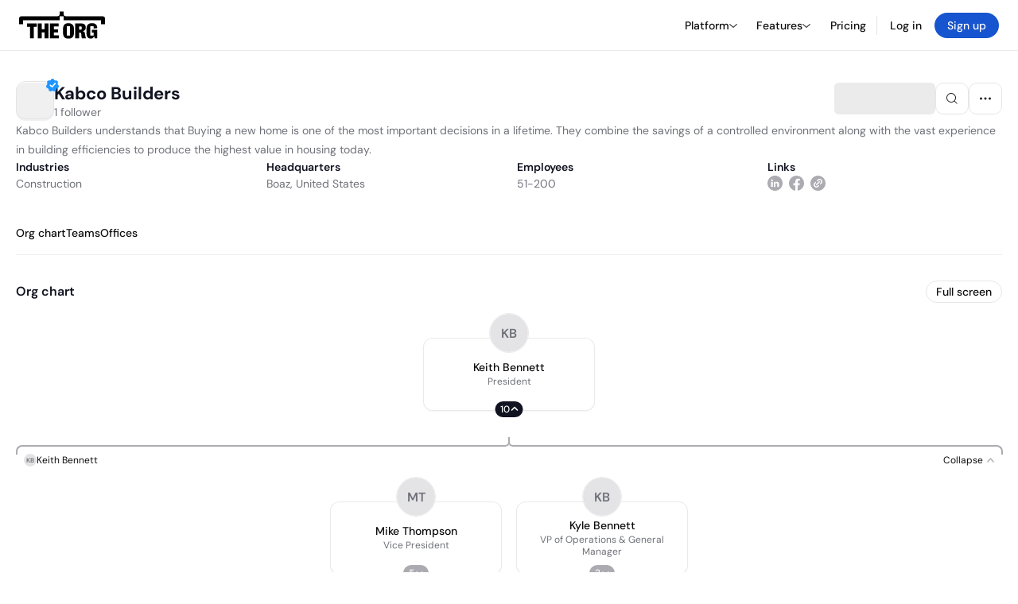

--- FILE ---
content_type: text/html; charset=utf-8
request_url: https://theorg.com/org/kabco-builders
body_size: 23203
content:
<!DOCTYPE html><html class="no-js no-touch" lang="en"><head><link rel="apple-touch-icon" href="/_next/static/media/apple-touch-icon.64259cfd.png"/><link rel="dns-prefetch" href="https://cdn.theorg.com"/><link rel="preconnect" href="https://cdn.theorg.com"/><title>Kabco Builders | The Org</title><meta name="viewport" content="width=device-width, initial-scale=1, maximum-scale=1.0, user-scalable=no"/><meta charSet="utf-8"/><meta name="mobile-web-app-capable" content="yes"/><meta name="apple-mobile-web-app-capable" content="yes"/><meta name="apple-mobile-web-app-status-bar-style" content="default"/><link rel="apple-touch-icon" href="/_next/static/media/apple-touch-icon.64259cfd.png"/><meta name="robots" content="all"/><meta name="description" content="Kabco Builders understands that Buying a new home is one of the most important decisions in a lifetime. They combine the savings of a controlled environment along with the vast experience in building efficiencies to produce the highest value in housing today."/><meta itemProp="name" content="Kabco Builders | The Org"/><meta itemProp="description" content="Kabco Builders understands that Buying a new home is one of the most important decisions in a lifetime. They combine the savings of a controlled environment along with the vast experience in building efficiencies to produce the highest value in housing today."/><meta itemProp="image" content="https://cdn.theorg.com/og/org?data=[base64]&amp;slug=kabco-builders"/><meta name="twitter:card" content="summary_large_image"/><meta name="twitter:site" content="@theorghq"/><meta name="twitter:title" content="Kabco Builders | The Org"/><meta name="twitter:description" content="Kabco Builders understands that Buying a new home is one of the most important decisions in a lifetime. They combine the savings of a controlled environment along with the vast experience in building efficiencies to produce the highest value in housing today."/><meta name="twitter:creator" content="@theorghq"/><meta name="twitter:image" content="https://cdn.theorg.com/og/org?data=[base64]&amp;slug=kabco-builders"/><meta property="twitter:url" content="https://theorg.com/org/kabco-builders"/><meta property="og:title" content="Kabco Builders | The Org"/><meta property="og:type" content="website"/><meta property="og:url" content="https://theorg.com/org/kabco-builders"/><link rel="canonical" href="https://theorg.com/org/kabco-builders"/><meta property="og:image" content="https://cdn.theorg.com/og/org?data=[base64]&amp;slug=kabco-builders"/><meta property="og:image:width" content="2048"/><meta property="og:image:height" content="1200"/><meta property="og:description" content="Kabco Builders understands that Buying a new home is one of the most important decisions in a lifetime. They combine the savings of a controlled environment along with the vast experience in building efficiencies to produce the highest value in housing today."/><meta property="og:site_name" content="THE ORG"/><meta property="fb:app_id" content="330925187371615"/><script id="org-amp-script" type="application/ld+json">{"@context":"https://schema.org","@type":"Organization","name":"Kabco Builders","legalName":"Kabco Builders","description":"Kabco Builders understands that Buying a new home is one of the most important decisions in a lifetime. They combine the savings of a controlled environment along with the vast experience in building efficiencies to produce the highest value in housing today.","employee":[{"@context":"https://schema.org","@type":"Person","image":null,"name":"Keith Bennett","jobTitle":"President","description":"","sameAs":["https://theorg.com/org/kabco-builders/org-chart/keith-bennett"]},{"@context":"https://schema.org","@type":"Person","image":null,"name":"Kyle Bennett","jobTitle":"VP of Operations & General Manager","description":"","sameAs":["https://theorg.com/org/kabco-builders/org-chart/kyle-bennett"]},{"@context":"https://schema.org","@type":"Person","image":null,"name":"Mike Thompson","jobTitle":"Vice President","description":"","sameAs":["https://theorg.com/org/kabco-builders/org-chart/mike-thompson"]}],"url":"http://kabcobuilders.com","logo":{"@type":"ImageObject","url":"https://cdn.theorg.com/6bd1a494-5b23-4427-8e59-aa462c218f6c_medium.jpg"},"sameAs":["https://www.linkedin.com/company/kabco-builders-inc.","https://www.facebook.com/KabcoBuilders/"],"address":{"@type":"PostalAddress","addressLocality":"Boaz","addressRegion":"AL","addressCountry":"US"}}</script><link rel="dns-prefetch" href="https://cdn.theorg.com"/><link rel="preconnect" href="https://cdn.theorg.com"/><meta name="next-head-count" content="35"/><style>
        /* Branding on the banner */
          a#CybotCookiebotDialogPoweredbyCybot,
          div#CybotCookiebotDialogPoweredByText,
          div#CybotCookiebotDialogHeader {
            display: none;
          }

          /* Branding on the Privacy trigger */
          #CookiebotWidget .CookiebotWidget-body .CookiebotWidget-main-logo {
              display: none;
          }
      </style><link rel="preconnect" href="https://consentcdn.cookiebot.com/"/><script async="" id="Cookiebot" src="https://consent.cookiebot.com/uc.js" data-cbid="46b327ce-c3bf-4c3a-94d7-32411fa4e7b8" type="text/javascript"></script><script id="aws-rum-script">
          (function(n,i,v,r,s,c,x,z){x=window.AwsRumClient={q:[],n:n,i:i,v:v,r:r,c:c};window[n]=function(c,p){x.q.push({c:c,p:p});};z=document.createElement('script');z.async=true;z.src=s;document.head.insertBefore(z,document.head.getElementsByTagName('script')[0]);})(
            'cwr',
            '25b33a8b-c0eb-46e6-8b46-ed0a214c9fff',
            '1.0.0-9b72763',
            'us-west-1',
            'https://client.rum.us-east-1.amazonaws.com/1.19.0/cwr.js',
            {
              sessionSampleRate: 0.01,
              identityPoolId: "us-west-1:d68daa46-0bea-45a4-a95c-d0c514dc8de5",
              endpoint: "https://dataplane.rum.us-west-1.amazonaws.com",
              telemetries: ["errors","http"],
              allowCookies: true,
              enableXRay: false
            }
          );
        </script><link rel="preload" href="/_next/static/css/d37476114cf7a1d8.css?dpl=db191c7968123e0691ac21275333877fb43d0ae28f23e6f255ba053957db2670363936383034666533643966626530303038643661626461" as="style"/><link rel="stylesheet" href="/_next/static/css/d37476114cf7a1d8.css?dpl=db191c7968123e0691ac21275333877fb43d0ae28f23e6f255ba053957db2670363936383034666533643966626530303038643661626461" data-n-g=""/><link rel="preload" href="/_next/static/css/a75a47edc11b9300.css?dpl=db191c7968123e0691ac21275333877fb43d0ae28f23e6f255ba053957db2670363936383034666533643966626530303038643661626461" as="style"/><link rel="stylesheet" href="/_next/static/css/a75a47edc11b9300.css?dpl=db191c7968123e0691ac21275333877fb43d0ae28f23e6f255ba053957db2670363936383034666533643966626530303038643661626461" data-n-p=""/><link rel="preload" href="/_next/static/css/b10976f1c3cac359.css?dpl=db191c7968123e0691ac21275333877fb43d0ae28f23e6f255ba053957db2670363936383034666533643966626530303038643661626461" as="style"/><link rel="stylesheet" href="/_next/static/css/b10976f1c3cac359.css?dpl=db191c7968123e0691ac21275333877fb43d0ae28f23e6f255ba053957db2670363936383034666533643966626530303038643661626461" data-n-p=""/><link rel="preload" href="/_next/static/css/e867d8cbb91d2d2c.css?dpl=db191c7968123e0691ac21275333877fb43d0ae28f23e6f255ba053957db2670363936383034666533643966626530303038643661626461" as="style"/><link rel="stylesheet" href="/_next/static/css/e867d8cbb91d2d2c.css?dpl=db191c7968123e0691ac21275333877fb43d0ae28f23e6f255ba053957db2670363936383034666533643966626530303038643661626461"/><link rel="preload" href="/_next/static/css/f6cd5d3474c8b566.css?dpl=db191c7968123e0691ac21275333877fb43d0ae28f23e6f255ba053957db2670363936383034666533643966626530303038643661626461" as="style"/><link rel="stylesheet" href="/_next/static/css/f6cd5d3474c8b566.css?dpl=db191c7968123e0691ac21275333877fb43d0ae28f23e6f255ba053957db2670363936383034666533643966626530303038643661626461"/><link rel="preload" href="/_next/static/css/3d9e1ff967e6bdd9.css?dpl=db191c7968123e0691ac21275333877fb43d0ae28f23e6f255ba053957db2670363936383034666533643966626530303038643661626461" as="style"/><link rel="stylesheet" href="/_next/static/css/3d9e1ff967e6bdd9.css?dpl=db191c7968123e0691ac21275333877fb43d0ae28f23e6f255ba053957db2670363936383034666533643966626530303038643661626461"/><link rel="preload" href="/_next/static/css/1fa581172ebfb2ee.css?dpl=db191c7968123e0691ac21275333877fb43d0ae28f23e6f255ba053957db2670363936383034666533643966626530303038643661626461" as="style"/><link rel="stylesheet" href="/_next/static/css/1fa581172ebfb2ee.css?dpl=db191c7968123e0691ac21275333877fb43d0ae28f23e6f255ba053957db2670363936383034666533643966626530303038643661626461"/><link rel="preload" href="/_next/static/css/b48747324785e7ce.css?dpl=db191c7968123e0691ac21275333877fb43d0ae28f23e6f255ba053957db2670363936383034666533643966626530303038643661626461" as="style"/><link rel="stylesheet" href="/_next/static/css/b48747324785e7ce.css?dpl=db191c7968123e0691ac21275333877fb43d0ae28f23e6f255ba053957db2670363936383034666533643966626530303038643661626461"/><link rel="preload" href="/_next/static/css/2af55ba3fd19a702.css?dpl=db191c7968123e0691ac21275333877fb43d0ae28f23e6f255ba053957db2670363936383034666533643966626530303038643661626461" as="style"/><link rel="stylesheet" href="/_next/static/css/2af55ba3fd19a702.css?dpl=db191c7968123e0691ac21275333877fb43d0ae28f23e6f255ba053957db2670363936383034666533643966626530303038643661626461"/><link rel="preload" href="/_next/static/css/d94723060406447d.css?dpl=db191c7968123e0691ac21275333877fb43d0ae28f23e6f255ba053957db2670363936383034666533643966626530303038643661626461" as="style"/><link rel="stylesheet" href="/_next/static/css/d94723060406447d.css?dpl=db191c7968123e0691ac21275333877fb43d0ae28f23e6f255ba053957db2670363936383034666533643966626530303038643661626461"/><link rel="preload" href="/_next/static/css/26cf048982ed5753.css?dpl=db191c7968123e0691ac21275333877fb43d0ae28f23e6f255ba053957db2670363936383034666533643966626530303038643661626461" as="style"/><link rel="stylesheet" href="/_next/static/css/26cf048982ed5753.css?dpl=db191c7968123e0691ac21275333877fb43d0ae28f23e6f255ba053957db2670363936383034666533643966626530303038643661626461"/><noscript data-n-css=""></noscript><script defer="" nomodule="" src="/_next/static/chunks/polyfills-42372ed130431b0a.js?dpl=db191c7968123e0691ac21275333877fb43d0ae28f23e6f255ba053957db2670363936383034666533643966626530303038643661626461"></script><script defer="" src="/_next/static/chunks/6064-9ac4112e9d395673.js?dpl=db191c7968123e0691ac21275333877fb43d0ae28f23e6f255ba053957db2670363936383034666533643966626530303038643661626461"></script><script defer="" src="/_next/static/chunks/1044.be0a5969b14da1a0.js?dpl=db191c7968123e0691ac21275333877fb43d0ae28f23e6f255ba053957db2670363936383034666533643966626530303038643661626461"></script><script defer="" src="/_next/static/chunks/5403-a2f88b28d3ba5378.js?dpl=db191c7968123e0691ac21275333877fb43d0ae28f23e6f255ba053957db2670363936383034666533643966626530303038643661626461"></script><script defer="" src="/_next/static/chunks/595-2479b77802ac3f83.js?dpl=db191c7968123e0691ac21275333877fb43d0ae28f23e6f255ba053957db2670363936383034666533643966626530303038643661626461"></script><script defer="" src="/_next/static/chunks/8036-f6bde0eb3d00d7ae.js?dpl=db191c7968123e0691ac21275333877fb43d0ae28f23e6f255ba053957db2670363936383034666533643966626530303038643661626461"></script><script defer="" src="/_next/static/chunks/6666-78d6d82f48cd7ffd.js?dpl=db191c7968123e0691ac21275333877fb43d0ae28f23e6f255ba053957db2670363936383034666533643966626530303038643661626461"></script><script defer="" src="/_next/static/chunks/9629-d4974792c2c80034.js?dpl=db191c7968123e0691ac21275333877fb43d0ae28f23e6f255ba053957db2670363936383034666533643966626530303038643661626461"></script><script defer="" src="/_next/static/chunks/9054-fca9d50b479d0e80.js?dpl=db191c7968123e0691ac21275333877fb43d0ae28f23e6f255ba053957db2670363936383034666533643966626530303038643661626461"></script><script defer="" src="/_next/static/chunks/5166-5818a1cbfd936eea.js?dpl=db191c7968123e0691ac21275333877fb43d0ae28f23e6f255ba053957db2670363936383034666533643966626530303038643661626461"></script><script defer="" src="/_next/static/chunks/2910-9417df9fe5d394ff.js?dpl=db191c7968123e0691ac21275333877fb43d0ae28f23e6f255ba053957db2670363936383034666533643966626530303038643661626461"></script><script defer="" src="/_next/static/chunks/8556-ef9e2a2ad5b3a216.js?dpl=db191c7968123e0691ac21275333877fb43d0ae28f23e6f255ba053957db2670363936383034666533643966626530303038643661626461"></script><script defer="" src="/_next/static/chunks/6167-07ba282dea23c65d.js?dpl=db191c7968123e0691ac21275333877fb43d0ae28f23e6f255ba053957db2670363936383034666533643966626530303038643661626461"></script><script defer="" src="/_next/static/chunks/3063.a5d214ba903397cd.js?dpl=db191c7968123e0691ac21275333877fb43d0ae28f23e6f255ba053957db2670363936383034666533643966626530303038643661626461"></script><script defer="" src="/_next/static/chunks/5594.fb6aa81946b3f801.js?dpl=db191c7968123e0691ac21275333877fb43d0ae28f23e6f255ba053957db2670363936383034666533643966626530303038643661626461"></script><script defer="" src="/_next/static/chunks/5675-d6125e4f7c7f0001.js?dpl=db191c7968123e0691ac21275333877fb43d0ae28f23e6f255ba053957db2670363936383034666533643966626530303038643661626461"></script><script defer="" src="/_next/static/chunks/8124-c5910b2597d6e037.js?dpl=db191c7968123e0691ac21275333877fb43d0ae28f23e6f255ba053957db2670363936383034666533643966626530303038643661626461"></script><script defer="" src="/_next/static/chunks/8394-e0c58b636c057564.js?dpl=db191c7968123e0691ac21275333877fb43d0ae28f23e6f255ba053957db2670363936383034666533643966626530303038643661626461"></script><script defer="" src="/_next/static/chunks/956-11b005fb92821045.js?dpl=db191c7968123e0691ac21275333877fb43d0ae28f23e6f255ba053957db2670363936383034666533643966626530303038643661626461"></script><script defer="" src="/_next/static/chunks/2930-6e1b868cabeaf073.js?dpl=db191c7968123e0691ac21275333877fb43d0ae28f23e6f255ba053957db2670363936383034666533643966626530303038643661626461"></script><script defer="" src="/_next/static/chunks/4298-c66791bcc95dd0f4.js?dpl=db191c7968123e0691ac21275333877fb43d0ae28f23e6f255ba053957db2670363936383034666533643966626530303038643661626461"></script><script defer="" src="/_next/static/chunks/3921-7aa589a10fa50934.js?dpl=db191c7968123e0691ac21275333877fb43d0ae28f23e6f255ba053957db2670363936383034666533643966626530303038643661626461"></script><script defer="" src="/_next/static/chunks/115-c847a14428f0be6f.js?dpl=db191c7968123e0691ac21275333877fb43d0ae28f23e6f255ba053957db2670363936383034666533643966626530303038643661626461"></script><script defer="" src="/_next/static/chunks/7188-9e014de5fdf72156.js?dpl=db191c7968123e0691ac21275333877fb43d0ae28f23e6f255ba053957db2670363936383034666533643966626530303038643661626461"></script><script defer="" src="/_next/static/chunks/2291-133af90a3a542e0b.js?dpl=db191c7968123e0691ac21275333877fb43d0ae28f23e6f255ba053957db2670363936383034666533643966626530303038643661626461"></script><script defer="" src="/_next/static/chunks/1316-4ab3e348a21f4a53.js?dpl=db191c7968123e0691ac21275333877fb43d0ae28f23e6f255ba053957db2670363936383034666533643966626530303038643661626461"></script><script defer="" src="/_next/static/chunks/3945-e251021864123278.js?dpl=db191c7968123e0691ac21275333877fb43d0ae28f23e6f255ba053957db2670363936383034666533643966626530303038643661626461"></script><script defer="" src="/_next/static/chunks/6815-09ca73f3722a36ef.js?dpl=db191c7968123e0691ac21275333877fb43d0ae28f23e6f255ba053957db2670363936383034666533643966626530303038643661626461"></script><script defer="" src="/_next/static/chunks/4736-383a5f1b8be5aa9c.js?dpl=db191c7968123e0691ac21275333877fb43d0ae28f23e6f255ba053957db2670363936383034666533643966626530303038643661626461"></script><script defer="" src="/_next/static/chunks/1737-33516bda10523823.js?dpl=db191c7968123e0691ac21275333877fb43d0ae28f23e6f255ba053957db2670363936383034666533643966626530303038643661626461"></script><script defer="" src="/_next/static/chunks/2053-6665fb6027bb2753.js?dpl=db191c7968123e0691ac21275333877fb43d0ae28f23e6f255ba053957db2670363936383034666533643966626530303038643661626461"></script><script defer="" src="/_next/static/chunks/3745-fa3fbb46694aa512.js?dpl=db191c7968123e0691ac21275333877fb43d0ae28f23e6f255ba053957db2670363936383034666533643966626530303038643661626461"></script><script defer="" src="/_next/static/chunks/2593-fdb3069c7f577a59.js?dpl=db191c7968123e0691ac21275333877fb43d0ae28f23e6f255ba053957db2670363936383034666533643966626530303038643661626461"></script><script defer="" src="/_next/static/chunks/2438-f8e4bfcccbda3645.js?dpl=db191c7968123e0691ac21275333877fb43d0ae28f23e6f255ba053957db2670363936383034666533643966626530303038643661626461"></script><script src="/_next/static/chunks/webpack-dc8ec2490dbbb530.js?dpl=db191c7968123e0691ac21275333877fb43d0ae28f23e6f255ba053957db2670363936383034666533643966626530303038643661626461" defer=""></script><script src="/_next/static/chunks/framework-94bd750d1b93951a.js?dpl=db191c7968123e0691ac21275333877fb43d0ae28f23e6f255ba053957db2670363936383034666533643966626530303038643661626461" defer=""></script><script src="/_next/static/chunks/main-84f3fc7cbfcc058d.js?dpl=db191c7968123e0691ac21275333877fb43d0ae28f23e6f255ba053957db2670363936383034666533643966626530303038643661626461" defer=""></script><script src="/_next/static/chunks/pages/_app-9be7485afac8e4a6.js?dpl=db191c7968123e0691ac21275333877fb43d0ae28f23e6f255ba053957db2670363936383034666533643966626530303038643661626461" defer=""></script><script src="/_next/static/chunks/1664-097cf1773184f113.js?dpl=db191c7968123e0691ac21275333877fb43d0ae28f23e6f255ba053957db2670363936383034666533643966626530303038643661626461" defer=""></script><script src="/_next/static/chunks/972-bd34e6665b060a07.js?dpl=db191c7968123e0691ac21275333877fb43d0ae28f23e6f255ba053957db2670363936383034666533643966626530303038643661626461" defer=""></script><script src="/_next/static/chunks/2765-e66ae06e9c023488.js?dpl=db191c7968123e0691ac21275333877fb43d0ae28f23e6f255ba053957db2670363936383034666533643966626530303038643661626461" defer=""></script><script src="/_next/static/chunks/7887-7069638910a709de.js?dpl=db191c7968123e0691ac21275333877fb43d0ae28f23e6f255ba053957db2670363936383034666533643966626530303038643661626461" defer=""></script><script src="/_next/static/chunks/8806-efa23fdac2ff1976.js?dpl=db191c7968123e0691ac21275333877fb43d0ae28f23e6f255ba053957db2670363936383034666533643966626530303038643661626461" defer=""></script><script src="/_next/static/chunks/9368-0236eaab4cd842e1.js?dpl=db191c7968123e0691ac21275333877fb43d0ae28f23e6f255ba053957db2670363936383034666533643966626530303038643661626461" defer=""></script><script src="/_next/static/chunks/4906-115b9b6e02073cc5.js?dpl=db191c7968123e0691ac21275333877fb43d0ae28f23e6f255ba053957db2670363936383034666533643966626530303038643661626461" defer=""></script><script src="/_next/static/chunks/3537-fd6e726f4d672916.js?dpl=db191c7968123e0691ac21275333877fb43d0ae28f23e6f255ba053957db2670363936383034666533643966626530303038643661626461" defer=""></script><script src="/_next/static/chunks/4712-bb26b6e186408809.js?dpl=db191c7968123e0691ac21275333877fb43d0ae28f23e6f255ba053957db2670363936383034666533643966626530303038643661626461" defer=""></script><script src="/_next/static/chunks/5041-e221f794f9a8121d.js?dpl=db191c7968123e0691ac21275333877fb43d0ae28f23e6f255ba053957db2670363936383034666533643966626530303038643661626461" defer=""></script><script src="/_next/static/chunks/1867-06e15a3f8945d808.js?dpl=db191c7968123e0691ac21275333877fb43d0ae28f23e6f255ba053957db2670363936383034666533643966626530303038643661626461" defer=""></script><script src="/_next/static/chunks/3670-d3c2cf7c4d7c11cf.js?dpl=db191c7968123e0691ac21275333877fb43d0ae28f23e6f255ba053957db2670363936383034666533643966626530303038643661626461" defer=""></script><script src="/_next/static/chunks/6888-ba519d47a52a11eb.js?dpl=db191c7968123e0691ac21275333877fb43d0ae28f23e6f255ba053957db2670363936383034666533643966626530303038643661626461" defer=""></script><script src="/_next/static/chunks/1033-c75e4c5fc583579a.js?dpl=db191c7968123e0691ac21275333877fb43d0ae28f23e6f255ba053957db2670363936383034666533643966626530303038643661626461" defer=""></script><script src="/_next/static/chunks/7205-614701e6a1d47023.js?dpl=db191c7968123e0691ac21275333877fb43d0ae28f23e6f255ba053957db2670363936383034666533643966626530303038643661626461" defer=""></script><script src="/_next/static/chunks/3330-6b2f408e8911b4c8.js?dpl=db191c7968123e0691ac21275333877fb43d0ae28f23e6f255ba053957db2670363936383034666533643966626530303038643661626461" defer=""></script><script src="/_next/static/chunks/1459-d1da170b12f3ebb6.js?dpl=db191c7968123e0691ac21275333877fb43d0ae28f23e6f255ba053957db2670363936383034666533643966626530303038643661626461" defer=""></script><script src="/_next/static/chunks/3587-628648317d7b1717.js?dpl=db191c7968123e0691ac21275333877fb43d0ae28f23e6f255ba053957db2670363936383034666533643966626530303038643661626461" defer=""></script><script src="/_next/static/chunks/4968-a04761ef989b9b96.js?dpl=db191c7968123e0691ac21275333877fb43d0ae28f23e6f255ba053957db2670363936383034666533643966626530303038643661626461" defer=""></script><script src="/_next/static/chunks/5936-8752fcb78cdc81e5.js?dpl=db191c7968123e0691ac21275333877fb43d0ae28f23e6f255ba053957db2670363936383034666533643966626530303038643661626461" defer=""></script><script src="/_next/static/chunks/8922-ae1cd9ac38dc732f.js?dpl=db191c7968123e0691ac21275333877fb43d0ae28f23e6f255ba053957db2670363936383034666533643966626530303038643661626461" defer=""></script><script src="/_next/static/chunks/1145-8fb2e30a7313d7f0.js?dpl=db191c7968123e0691ac21275333877fb43d0ae28f23e6f255ba053957db2670363936383034666533643966626530303038643661626461" defer=""></script><script src="/_next/static/chunks/185-7afa12c1d54e6e87.js?dpl=db191c7968123e0691ac21275333877fb43d0ae28f23e6f255ba053957db2670363936383034666533643966626530303038643661626461" defer=""></script><script src="/_next/static/chunks/6972-1c5f3921b3581f71.js?dpl=db191c7968123e0691ac21275333877fb43d0ae28f23e6f255ba053957db2670363936383034666533643966626530303038643661626461" defer=""></script><script src="/_next/static/chunks/9636-80031c726e074b41.js?dpl=db191c7968123e0691ac21275333877fb43d0ae28f23e6f255ba053957db2670363936383034666533643966626530303038643661626461" defer=""></script><script src="/_next/static/chunks/7018-8bbcb59e43b4e42c.js?dpl=db191c7968123e0691ac21275333877fb43d0ae28f23e6f255ba053957db2670363936383034666533643966626530303038643661626461" defer=""></script><script src="/_next/static/chunks/pages/org/%5BcompanySlug%5D-bc1678f909666f0a.js?dpl=db191c7968123e0691ac21275333877fb43d0ae28f23e6f255ba053957db2670363936383034666533643966626530303038643661626461" defer=""></script><script src="/_next/static/M4Im9Uyq8qItSMwPnDQ0m/_buildManifest.js?dpl=db191c7968123e0691ac21275333877fb43d0ae28f23e6f255ba053957db2670363936383034666533643966626530303038643661626461" defer=""></script><script src="/_next/static/M4Im9Uyq8qItSMwPnDQ0m/_ssgManifest.js?dpl=db191c7968123e0691ac21275333877fb43d0ae28f23e6f255ba053957db2670363936383034666533643966626530303038643661626461" defer=""></script><style data-styled="" data-styled-version="5.3.6">@font-face{font-family:'DMSans';src:url('https://cdn.theorg.com/fonts/DMSans-Variable.woff2') format('woff2');font-weight:100 1000;font-style:normal;font-display:swap;}/*!sc*/
@font-face{font-family:'Inter';src:url('https://cdn.theorg.com/fonts/Inter/Regular/Inter-Regular.woff2') format('woff2'),url('https://cdn.theorg.com/fonts/Inter/Regular/Inter-Regular.woff') format('woff');font-weight:400;font-style:normal;font-display:swap;}/*!sc*/
@font-face{font-family:'Inter';src:url('https://cdn.theorg.com/fonts/Inter/Italic/Inter-Italic.woff2') format('woff2'),url('https://cdn.theorg.com/fonts/Inter/Italic/Inter-Italic.woff') format('woff');font-weight:400;font-style:italic;font-display:swap;}/*!sc*/
@font-face{font-family:'Inter';src:url('https://cdn.theorg.com/fonts/Inter/Medium/Inter-Medium.woff2') format('woff2'),url('https://cdn.theorg.com/fonts/Inter/Medium/Inter-Medium.woff') format('woff');font-weight:500;font-style:normal;font-display:swap;}/*!sc*/
@font-face{font-family:'Inter';src:url("https://cdn.theorg.com/fonts/Inter/SemiBold/Inter-SemiBold.woff2") format("woff2"),url("https://cdn.theorg.com/fonts/Inter/SemiBold/Inter-SemiBold.woff") format("woff");font-weight:600;font-style:normal;font-display:swap;}/*!sc*/
@font-face{font-family:'Inter';src:url('https://cdn.theorg.com/fonts/Inter/Bold/Inter-Bold.woff2') format('woff2'),url('https://cdn.theorg.com/fonts/Inter/Bold/Inter-Bold.woff') format('woff');font-weight:700;font-style:normal;font-display:swap;}/*!sc*/
@font-face{font-family:'Inter';src:url('https://cdn.theorg.com/fonts/Inter/Black/Inter-Black.woff2') format('woff2'),url('https://cdn.theorg.com/fonts/Inter/Black/Inter-Black.woff') format('woff');font-weight:900;font-style:normal;font-display:swap;}/*!sc*/
@font-face{font-family:'PP Right Grotesk';font-style:normal;font-weight:900;font-display:swap;src:url('https://cdn.theorg.com/fonts/PPRightGrotesk/Black/PPRightGrotesk-CompactBlack.woff2') format('woff2'),url('https://cdn.theorg.com/fonts/PPRightGrotesk/Black/PPRightGrotesk-CompactBlack.woff') format('woff');}/*!sc*/
@font-face{font-family:'PP Right Grotesk';font-style:italic;font-weight:900;font-display:swap;src:url('https://cdn.theorg.com/fonts/PPRightGrotesk/Italic/PPRightGrotesk-SpatialBlackItalic.woff2') format('woff2'),url('https://cdn.theorg.com/fonts/PPRightGrotesk/Italic/PPRightGrotesk-SpatialBlackItalic.woff') format('woff');}/*!sc*/
@font-face{font-family:'Inter';font-style:normal;font-weight:400;font-display:swap;src:url("https://cdn.theorg.com/fonts/Inter/Regular/Inter-Regular.woff2") format("woff2"),url("https://cdn.theorg.com/fonts/Inter/Regular/Inter-Regular.woff") format("woff");}/*!sc*/
@font-face{font-family:'Inter';font-style:italic;font-weight:400;font-display:swap;src:url("https://cdn.theorg.com/fonts/Inter/Italic/Inter-Italic.woff2") format("woff2"),url("https://cdn.theorg.com/fonts/Inter/Italic/Inter-Italic.woff") format("woff");}/*!sc*/
@font-face{font-family:'Inter';font-style:normal;font-weight:500;font-display:swap;src:url("https://cdn.theorg.com/fonts/Inter/Medium/Inter-Medium.woff2") format("woff2"),url("https://cdn.theorg.com/fonts/Inter/Medium/Inter-Medium.woff") format("woff");}/*!sc*/
@font-face{font-family:'Inter';font-style:normal;font-weight:600;font-display:swap;src:url("https://cdn.theorg.com/fonts/Inter/SemiBold/Inter-SemiBold.woff2") format("woff2"),url("https://cdn.theorg.com/fonts/Inter/SemiBold/Inter-SemiBold.woff") format("woff");}/*!sc*/
@font-face{font-family:'Inter';font-style:normal;font-weight:700;font-display:swap;src:url("https://cdn.theorg.com/fonts/Inter/Bold/Inter-Bold.woff2") format("woff2"),url("https://cdn.theorg.com/fonts/Inter/Bold/Inter-Bold.woff") format("woff");}/*!sc*/
@font-face{font-family:'Inter';font-style:normal;font-weight:900;font-display:swap;src:url("https://cdn.theorg.com/fonts/Inter/Black/Inter-Black.woff2") format("woff2"),url("https://cdn.theorg.com/fonts/Inter/Black/Inter-Black.woff") format("woff");}/*!sc*/
@font-face{font-family:'PP Editorial New';font-style:normal;font-weight:400;font-display:swap;src:url('https://cdn.theorg.com/fonts/PPEditorialNew/PPEditorialNew-Regular.woff2') format('woff2'),url('https://cdn.theorg.com/fonts/PPEditorialNew/PPEditorialNew-Regular.woff') format('woff');}/*!sc*/
@font-face{font-family:'Instrument Serif';font-style:normal;font-weight:400;font-display:swap;src:url('https://cdn.theorg.com/fonts/InstrumentSerif/InstrumentSerif-Regular.woff2') format('woff2'),url('https://cdn.theorg.com/fonts/InstrumentSerif/InstrumentSerif-Regular.woff') format('woff');}/*!sc*/
@font-face{font-family:'Instrument Sans';font-style:normal;font-weight:400;font-display:swap;src:url('https://cdn.theorg.com/fonts/InstrumentSans/InstrumentSans-Regular.woff2') format('woff2'),url('https://cdn.theorg.com/fonts/InstrumentSans/InstrumentSans-Regular.woff') format('woff');}/*!sc*/
@font-face{font-family:'Inter Display';font-style:normal;font-weight:400;font-display:swap;src:url('https://cdn.theorg.com/fonts/Inter/InterDisplay-Regular.woff2') format('woff2');}/*!sc*/
@font-face{font-family:'Inter Display';font-style:normal;font-weight:500;font-display:swap;src:url('https://cdn.theorg.com/fonts/Inter/InterDisplay-Medium.woff2') format('woff2');}/*!sc*/
@font-face{font-family:'Inter Display';font-style:normal;font-weight:600;font-display:swap;src:url('https://cdn.theorg.com/fonts/Inter/InterDisplay-SemiBold.woff2') format('woff2');}/*!sc*/
@font-face{font-family:'Inter Display';font-style:normal;font-weight:700;font-display:swap;src:url('https://cdn.theorg.com/fonts/Inter/InterDisplay-Bold.woff2') format('woff2');}/*!sc*/
html{color:hsl(0,0%,5%);font-size:16px;font-family:'DMSans',sans-serif;box-sizing:border-box;-webkit-font-smoothing:antialiased;text-rendering:optimizeLegibility;-moz-osx-font-smoothing:grayscale;line-height:1.15;-webkit-text-size-adjust:100%;}/*!sc*/
body{margin:0;background-color:hsl(0,0%,100%);-webkit-tap-highlight-color:transparent;overflow-x:hidden;}/*!sc*/
*,*::before,*::after{-webkit-box-sizing:inherit;box-sizing:inherit;}/*!sc*/
img{image-rendering:-webkit-optimize-contrast;}/*!sc*/
@media (-webkit-min-device-pixel-ratio:2),(min-resolution:192dpi){img{image-rendering:auto;}}/*!sc*/
button,a{-webkit-appearance:none;-moz-appearance:none;-webkit-appearance:none;-moz-appearance:none;appearance:none;margin:0;padding:0;border-width:0;background:none;-webkit-text-decoration:none;text-decoration:none;font-size:inherit;outline:none;}/*!sc*/
button:hover,a:hover{cursor:pointer;}/*!sc*/
a{color:#0F4BE5;}/*!sc*/
button{font-family:'DMSans',sans-serif;overflow:visible;}/*!sc*/
button::-moz-focus-inner{border:0;padding:0;}/*!sc*/
input:-webkit-autofill,input:-webkit-autofill:hover,input:-webkit-autofill:focus,input:-webkit-autofill:active{-webkit-transition:color 9999s ease-out,background-color 9999s ease-out;transition:color 9999s ease-out,background-color 9999s ease-out;-webkit-transition-delay:9999s;transition-delay:9999s;}/*!sc*/
input::-webkit-input-placeholder{line-height:normal !important;}/*!sc*/
input{font-family:'DMSans',sans-serif;}/*!sc*/
input[type="search"]::-webkit-search-decoration,input[type="search"]::-webkit-search-cancel-button,input[type="search"]::-webkit-search-results-button,input[type="search"]::-webkit-search-results-decoration{-webkit-appearance:none;}/*!sc*/
hr{display:block;height:1px;border:0;border-top:1px solid #eaeaeb;margin:1em 0;padding:0;box-sizing:content-box;overflow:visible;}/*!sc*/
audio,canvas,iframe,img,svg,video{vertical-align:middle;}/*!sc*/
fieldset{border:0;margin:0;padding:0;}/*!sc*/
textarea{resize:vertical;font-family:inherit;}/*!sc*/
select{background:inherit;}/*!sc*/
.ios-fix{position:fixed;left:0;right:0;}/*!sc*/
#_hj_feedback_container{z-index:600;position:relative;}/*!sc*/
.browserupgrade{margin:0.2em 0;background:#ccc;color:#0a0a0b;padding:0.2em 0;}/*!sc*/
.ReactCrop{background-color:transparent;border:1px solid white;}/*!sc*/
.ReactCrop__image{max-height:50vh;}/*!sc*/
@-webkit-keyframes react-loading-skeleton{100%{-webkit-transform:translateX(100%);-ms-transform:translateX(100%);transform:translateX(100%);}}/*!sc*/
@keyframes react-loading-skeleton{100%{-webkit-transform:translateX(100%);-ms-transform:translateX(100%);transform:translateX(100%);}}/*!sc*/
.react-loading-skeleton{--base-color:#ebebeb;--highlight-color:#f8f8f8;--animation-duration:1.5s;--animation-direction:normal;--pseudo-element-display:block;background-color:var(--base-color);width:100%;border-radius:0.25rem;display:-webkit-inline-box;display:-webkit-inline-flex;display:-ms-inline-flexbox;display:inline-flex;line-height:1;position:relative;-webkit-user-select:none;-moz-user-select:none;-ms-user-select:none;user-select:none;overflow:hidden;}/*!sc*/
.react-loading-skeleton::after{content:' ';display:var(--pseudo-element-display);position:absolute;top:0;left:0;right:0;height:100%;background-repeat:no-repeat;background-image:linear-gradient( 90deg,var(--base-color),var(--highlight-color),var(--base-color) );-webkit-transform:translateX(-100%);-ms-transform:translateX(-100%);transform:translateX(-100%);-webkit-animation-name:react-loading-skeleton;animation-name:react-loading-skeleton;-webkit-animation-direction:var(--animation-direction);animation-direction:var(--animation-direction);-webkit-animation-duration:var(--animation-duration);animation-duration:var(--animation-duration);-webkit-animation-timing-function:ease-in-out;animation-timing-function:ease-in-out;-webkit-animation-iteration-count:infinite;animation-iteration-count:infinite;}/*!sc*/
@media (prefers-reduced-motion){.react-loading-skeleton{--pseudo-element-display:none;}}/*!sc*/
.grecaptcha-badge{visibility:hidden !important;}/*!sc*/
data-styled.g1[id="sc-global-bMQxOs1"]{content:"sc-global-bMQxOs1,"}/*!sc*/
.jcPqlu{margin:0;font-size:16px;line-height:1;text-align:start;font-weight:400;color:hsl(0,0%,5%);white-space:pre-wrap;}/*!sc*/
.dWVlEb{margin:0;font-size:22px;line-height:1.2;text-align:start;font-weight:700;color:#111321;white-space:pre-wrap;}/*!sc*/
.hbWuWR{margin:0;font-size:14px;line-height:1.75;text-align:start;font-weight:400;color:#6F7179;white-space:normal;}/*!sc*/
.dcwZRE{margin:0;font-size:14px;line-height:1.5;text-align:start;font-weight:600;color:#111321;white-space:pre-wrap;}/*!sc*/
.eqHNXO{margin:0;font-size:12px;line-height:1;text-align:start;font-weight:400;color:#6F7179;white-space:pre-wrap;}/*!sc*/
.fcspaH{margin:0;font-size:16px;line-height:1;text-align:start;font-weight:500;color:hsl(0,0%,5%);white-space:pre-wrap;}/*!sc*/
.eXhGMy{margin:0;font-size:12px;line-height:1;text-align:start;font-weight:400;color:#737373;white-space:pre-wrap;}/*!sc*/
data-styled.g2[id="sc-50ad6258-0"]{content:"jcPqlu,dWVlEb,hbWuWR,dcwZRE,eqHNXO,fcspaH,eXhGMy,"}/*!sc*/
.iA-DRcw .lazy-load-image-background.opacity{opacity:0;}/*!sc*/
.iA-DRcw .lazy-load-image-background.opacity.lazy-load-image-loaded{opacity:1;-webkit-transition:opacity 0.175s;transition:opacity 0.175s;}/*!sc*/
data-styled.g24[id="sc-6f3e284-0"]{content:"iA-DRcw,"}/*!sc*/
.brtnyL{height:100%;width:100%;}/*!sc*/
data-styled.g25[id="sc-6f3e284-1"]{content:"brtnyL,"}/*!sc*/
.dzoICW{display:-webkit-box;display:-webkit-flex;display:-ms-flexbox;display:flex;position:relative;overflow:visible !important;-webkit-box-pack:center;-webkit-justify-content:center;-ms-flex-pack:center;justify-content:center;-webkit-align-items:center;-webkit-box-align:center;-ms-flex-align:center;align-items:center;width:calc(6 * 8px);height:calc(6 * 8px);border-radius:12px;background-color:#f0f0f0;-webkit-flex-shrink:0;-ms-flex-negative:0;flex-shrink:0;color:white;}/*!sc*/
.fHBfEA{display:-webkit-box;display:-webkit-flex;display:-ms-flexbox;display:flex;position:relative;overflow:visible !important;-webkit-box-pack:center;-webkit-justify-content:center;-ms-flex-pack:center;justify-content:center;-webkit-align-items:center;-webkit-box-align:center;-ms-flex-align:center;align-items:center;width:calc(5 * 8px);height:calc(5 * 8px);border-radius:10px;background-color:#f0f0f0;-webkit-flex-shrink:0;-ms-flex-negative:0;flex-shrink:0;color:white;}/*!sc*/
data-styled.g26[id="sc-b0dd8cd4-0"]{content:"dzoICW,fHBfEA,"}/*!sc*/
.dIXKqr{border:1px solid #e4e4e7;border-radius:12px;width:calc(6 * 8px);height:calc(6 * 8px);}/*!sc*/
.fhdXuZ{border:1px solid #e4e4e7;border-radius:10px;width:calc(5 * 8px);height:calc(5 * 8px);}/*!sc*/
data-styled.g27[id="sc-b0dd8cd4-1"]{content:"dIXKqr,fhdXuZ,"}/*!sc*/
.gUhhbR{position:absolute;top:calc(-20px / 2 + 3px);right:calc(-20px / 2);width:20px;height:20px;}/*!sc*/
data-styled.g29[id="sc-b0dd8cd4-3"]{content:"gUhhbR,"}/*!sc*/
.RJWRA{padding-left:20px;padding-right:20px;margin:0 auto;max-width:1288px;box-sizing:content-box;}/*!sc*/
@media (min-width:992px){.RJWRA{padding-left:20px;padding-right:20px;}}/*!sc*/
.RJWRA > *{box-sizing:border-box;}/*!sc*/
data-styled.g48[id="sc-b3d4c3-0"]{content:"RJWRA,"}/*!sc*/
.jHkhlk{display:grid;-webkit-align-items:center;-webkit-box-align:center;-ms-flex-align:center;align-items:center;grid-template-areas:'leftCol topRow' 'leftCol bottomRow';grid-row-gap:4px;grid-column-gap:12px;grid-template-columns:fit-content(100%) 1fr;}/*!sc*/
data-styled.g49[id="sc-fd87ca3d-0"]{content:"jHkhlk,"}/*!sc*/
.ebZEAX{grid-area:leftCol;grid-row-start:1;grid-row-end:3;}/*!sc*/
data-styled.g50[id="sc-fd87ca3d-1"]{content:"ebZEAX,"}/*!sc*/
.igAIRr{grid-area:topRow;}/*!sc*/
data-styled.g51[id="sc-fd87ca3d-2"]{content:"igAIRr,"}/*!sc*/
.jDgtpS{grid-area:bottomRow;}/*!sc*/
data-styled.g52[id="sc-fd87ca3d-3"]{content:"jDgtpS,"}/*!sc*/
.gzlayP{font-family:'DMSans',sans-serif;font-size:14px;color:#21201c;font-weight:500;}/*!sc*/
.cmNXJU{font-family:'DMSans',sans-serif;font-size:14px;color:hsl(0,0%,5%);font-weight:500;}/*!sc*/
.iJqJgW{font-family:'DMSans',sans-serif;font-size:16px;color:hsl(0,0%,5%);font-weight:500;}/*!sc*/
data-styled.g54[id="sc-884f44d3-0"]{content:"gzlayP,cmNXJU,iJqJgW,"}/*!sc*/
.hUPqrb{-webkit-transition:all 0.1s ease-in-out;transition:all 0.1s ease-in-out;white-space:nowrap;cursor:pointer !important;display:-webkit-box;display:-webkit-flex;display:-ms-flexbox;display:flex;-webkit-flex-shrink:0;-ms-flex-negative:0;flex-shrink:0;-webkit-box-pack:center;-webkit-justify-content:center;-ms-flex-pack:center;justify-content:center;-webkit-align-items:center;-webkit-box-align:center;-ms-flex-align:center;align-items:center;color:#21201c;gap:8px;width:auto;height:32px;padding:0 12px;border:1px solid transparent;border-radius:6px;background:transparent;}/*!sc*/
.hUPqrb svg{-webkit-flex-shrink:0;-ms-flex-negative:0;flex-shrink:0;}/*!sc*/
.hUPqrb svg path{fill:hsl(0,0%,15%) !important;}/*!sc*/
.hUPqrb:hover:not(:disabled){background:rgba(0,0,0,0.05);}/*!sc*/
.hUPqrb:focus-visible:not(:disabled){outline:2px solid #003088;border-radius:5px;outline-offset:1px;background:rgba(0,0,0,0.05);}/*!sc*/
.hUPqrb:active:not(:disabled){background:rgba(0,0,0,0.07);}/*!sc*/
.bzeVSd{-webkit-transition:all 0.1s ease-in-out;transition:all 0.1s ease-in-out;white-space:nowrap;cursor:pointer !important;display:-webkit-box;display:-webkit-flex;display:-ms-flexbox;display:flex;-webkit-flex-shrink:0;-ms-flex-negative:0;flex-shrink:0;-webkit-box-pack:center;-webkit-justify-content:center;-ms-flex-pack:center;justify-content:center;-webkit-align-items:center;-webkit-box-align:center;-ms-flex-align:center;align-items:center;color:#21201c;width:32px;height:32px;padding:0 12px;border:1px solid transparent;border-radius:6px;background:transparent;}/*!sc*/
.bzeVSd svg{-webkit-flex-shrink:0;-ms-flex-negative:0;flex-shrink:0;}/*!sc*/
.bzeVSd svg path{fill:hsl(0,0%,15%) !important;}/*!sc*/
.bzeVSd:hover:not(:disabled){background:rgba(0,0,0,0.05);}/*!sc*/
.bzeVSd:focus-visible:not(:disabled){outline:2px solid #003088;border-radius:5px;outline-offset:1px;background:rgba(0,0,0,0.05);}/*!sc*/
.bzeVSd:active:not(:disabled){background:rgba(0,0,0,0.07);}/*!sc*/
.fIEGwe{-webkit-transition:all 0.1s ease-in-out;transition:all 0.1s ease-in-out;white-space:nowrap;cursor:pointer !important;display:-webkit-box;display:-webkit-flex;display:-ms-flexbox;display:flex;-webkit-flex-shrink:0;-ms-flex-negative:0;flex-shrink:0;-webkit-box-pack:center;-webkit-justify-content:center;-ms-flex-pack:center;justify-content:center;-webkit-align-items:center;-webkit-box-align:center;-ms-flex-align:center;align-items:center;color:hsl(0,0%,5%);width:40px;height:40px;padding:0 20px;border:1px solid hsl(0,0%,90%);border-radius:10px;background:white;}/*!sc*/
.fIEGwe svg{-webkit-flex-shrink:0;-ms-flex-negative:0;flex-shrink:0;}/*!sc*/
.fIEGwe svg path{fill:hsl(0,0%,15%) !important;}/*!sc*/
.fIEGwe:hover:not(:disabled){background:rgba(0,0,0,0.03);}/*!sc*/
.fIEGwe:focus-visible:not(:disabled){outline:2px solid #003088;border-radius:5px;outline-offset:1px;background:rgba(0,0,0,0.03);}/*!sc*/
.fIEGwe:active:not(:disabled){background:rgba(0,0,0,0.05);}/*!sc*/
.gupWwe{-webkit-transition:all 0.1s ease-in-out;transition:all 0.1s ease-in-out;white-space:nowrap;cursor:pointer !important;display:-webkit-box;display:-webkit-flex;display:-ms-flexbox;display:flex;-webkit-flex-shrink:0;-ms-flex-negative:0;flex-shrink:0;-webkit-box-pack:center;-webkit-justify-content:center;-ms-flex-pack:center;justify-content:center;-webkit-align-items:center;-webkit-box-align:center;-ms-flex-align:center;align-items:center;color:hsl(0,0%,5%);gap:8px;width:auto;height:32px;padding:0 12px;border:1px solid transparent;border-radius:6px;background:transparent;}/*!sc*/
.gupWwe svg{-webkit-flex-shrink:0;-ms-flex-negative:0;flex-shrink:0;}/*!sc*/
.gupWwe svg path{fill:hsl(0,0%,15%) !important;}/*!sc*/
.gupWwe:hover:not(:disabled){background:transparent;-webkit-text-decoration:underline;text-decoration:underline;}/*!sc*/
.gupWwe:focus-visible:not(:disabled){outline:2px solid #003088;border-radius:5px;outline-offset:1px;background:transparent;}/*!sc*/
.gupWwe:active:not(:disabled){background:transparent;}/*!sc*/
.jqTJKU{-webkit-transition:all 0.1s ease-in-out;transition:all 0.1s ease-in-out;white-space:nowrap;cursor:pointer !important;display:-webkit-box;display:-webkit-flex;display:-ms-flexbox;display:flex;-webkit-flex-shrink:0;-ms-flex-negative:0;flex-shrink:0;-webkit-box-pack:center;-webkit-justify-content:center;-ms-flex-pack:center;justify-content:center;-webkit-align-items:center;-webkit-box-align:center;-ms-flex-align:center;align-items:center;color:hsl(0,0%,5%);gap:8px;width:auto;height:28px;padding:0 8px;border:1px solid hsl(0,0%,90%);border-radius:4px;background:white;}/*!sc*/
.jqTJKU svg{-webkit-flex-shrink:0;-ms-flex-negative:0;flex-shrink:0;}/*!sc*/
.jqTJKU svg path{fill:hsl(0,0%,15%) !important;}/*!sc*/
.jqTJKU:hover:not(:disabled){background:rgba(0,0,0,0.03);}/*!sc*/
.jqTJKU:focus-visible:not(:disabled){outline:2px solid #003088;border-radius:5px;outline-offset:1px;background:rgba(0,0,0,0.03);}/*!sc*/
.jqTJKU:active:not(:disabled){background:rgba(0,0,0,0.05);}/*!sc*/
.jQaBtk{-webkit-transition:all 0.1s ease-in-out;transition:all 0.1s ease-in-out;white-space:nowrap;cursor:pointer !important;display:-webkit-box;display:-webkit-flex;display:-ms-flexbox;display:flex;-webkit-flex-shrink:0;-ms-flex-negative:0;flex-shrink:0;-webkit-box-pack:center;-webkit-justify-content:center;-ms-flex-pack:center;justify-content:center;-webkit-align-items:center;-webkit-box-align:center;-ms-flex-align:center;align-items:center;color:hsl(0,0%,5%);gap:10px;width:auto;height:40px;padding:0 20px;border:1px solid hsl(0,0%,90%);border-radius:10px;background:white;}/*!sc*/
.jQaBtk svg{-webkit-flex-shrink:0;-ms-flex-negative:0;flex-shrink:0;}/*!sc*/
.jQaBtk svg path{fill:hsl(0,0%,15%) !important;}/*!sc*/
.jQaBtk:hover:not(:disabled){background:rgba(0,0,0,0.03);}/*!sc*/
.jQaBtk:focus-visible:not(:disabled){outline:2px solid #003088;border-radius:5px;outline-offset:1px;background:rgba(0,0,0,0.03);}/*!sc*/
.jQaBtk:active:not(:disabled){background:rgba(0,0,0,0.05);}/*!sc*/
data-styled.g55[id="sc-884f44d3-1"]{content:"hUPqrb,bzeVSd,fIEGwe,gupWwe,jqTJKU,jQaBtk,"}/*!sc*/
.dEkPLV{display:-webkit-box;display:-webkit-flex;display:-ms-flexbox;display:flex;-webkit-box-pack:justify;-webkit-justify-content:space-between;-ms-flex-pack:justify;justify-content:space-between;}/*!sc*/
data-styled.g57[id="sc-6d1b0464-0"]{content:"dEkPLV,"}/*!sc*/
.jiQUNp{font-size:16px;font-weight:600;color:#111321;line-height:1.25;margin:0;padding:0;}/*!sc*/
data-styled.g58[id="sc-6d1b0464-1"]{content:"jiQUNp,"}/*!sc*/
.mdjtK{display:grid;grid-template-columns:repeat(4,19px);grid-gap:8px;}/*!sc*/
data-styled.g59[id="sc-6de434d-0"]{content:"mdjtK,"}/*!sc*/
.fxxeMP svg{fill:#ababb1;-webkit-transition:0.1s ease;transition:0.1s ease;}/*!sc*/
.fxxeMP:hover svg{fill:#6f7179;}/*!sc*/
data-styled.g62[id="sc-6de434d-3"]{content:"fxxeMP,"}/*!sc*/
.fPqrOs{margin:0;border-top:1px solid hsl(0,0%,93%);height:0;}/*!sc*/
data-styled.g64[id="sc-8111a269-0"]{content:"fPqrOs,"}/*!sc*/
.fFBQiZ{display:-webkit-box;display:-webkit-flex;display:-ms-flexbox;display:flex;-webkit-flex-direction:column;-ms-flex-direction:column;flex-direction:column;gap:24px;padding:32px 0;}/*!sc*/
@media (min-width:768px){.fFBQiZ{padding:40px 0;}}/*!sc*/
data-styled.g106[id="sc-1adc33ad-0"]{content:"fFBQiZ,"}/*!sc*/
.WTvEY{display:-webkit-box;display:-webkit-flex;display:-ms-flexbox;display:flex;-webkit-flex-direction:row;-ms-flex-direction:row;flex-direction:row;-webkit-box-pack:justify;-webkit-justify-content:space-between;-ms-flex-pack:justify;justify-content:space-between;-webkit-align-items:center;-webkit-box-align:center;-ms-flex-align:center;align-items:center;}/*!sc*/
data-styled.g107[id="sc-1adc33ad-1"]{content:"WTvEY,"}/*!sc*/
.GGyEg{display:-webkit-box;display:-webkit-flex;display:-ms-flexbox;display:flex;-webkit-box-pack:justify;-webkit-justify-content:space-between;-ms-flex-pack:justify;justify-content:space-between;-webkit-align-items:center;-webkit-box-align:center;-ms-flex-align:center;align-items:center;width:100%;}/*!sc*/
data-styled.g108[id="sc-1adc33ad-2"]{content:"GGyEg,"}/*!sc*/
.kbpgjI{border-radius:20px;}/*!sc*/
data-styled.g109[id="sc-1adc33ad-3"]{content:"kbpgjI,"}/*!sc*/
.gpifki{border:1px solid hsl(0,0%,90%);border-radius:16px;overflow:hidden;background-color:hsl(0,0%,97%);width:100%;padding-top:64%;}/*!sc*/
@media (min-width:992px){.gpifki{padding-top:37.50%;}}/*!sc*/
.gpifki .maplibregl-cooperative-gesture-screen{z-index:29;}/*!sc*/
data-styled.g151[id="sc-9b4da652-0"]{content:"gpifki,"}/*!sc*/
.idSpbw{padding:8px;}/*!sc*/
.idSpbw .sc-884f44d3-1{width:100%;-webkit-box-pack:start;-webkit-justify-content:flex-start;-ms-flex-pack:start;justify-content:flex-start;}/*!sc*/
data-styled.g157[id="sc-2b9a5f8b-0"]{content:"idSpbw,"}/*!sc*/
.jasmmo{min-width:200px;}/*!sc*/
data-styled.g158[id="sc-788be123-0"]{content:"jasmmo,"}/*!sc*/
.keDGFd{width:14px;height:14px;}/*!sc*/
data-styled.g159[id="sc-788be123-1"]{content:"keDGFd,"}/*!sc*/
.ecqjoE{display:-webkit-box;display:-webkit-flex;display:-ms-flexbox;display:flex;-webkit-box-pack:center;-webkit-justify-content:center;-ms-flex-pack:center;justify-content:center;-webkit-align-items:center;-webkit-box-align:center;-ms-flex-align:center;align-items:center;position:relative;background-color:#E4E4E7;width:calc(6 * 8px);height:calc(6 * 8px);border-radius:50%;-webkit-flex-shrink:0;-ms-flex-negative:0;flex-shrink:0;}/*!sc*/
.kmvoDc{display:-webkit-box;display:-webkit-flex;display:-ms-flexbox;display:flex;-webkit-box-pack:center;-webkit-justify-content:center;-ms-flex-pack:center;justify-content:center;-webkit-align-items:center;-webkit-box-align:center;-ms-flex-align:center;align-items:center;position:relative;background-color:#E4E4E7;width:calc(2 * 8px);height:calc(2 * 8px);border-radius:50%;-webkit-flex-shrink:0;-ms-flex-negative:0;flex-shrink:0;}/*!sc*/
.fpcrbc{display:-webkit-box;display:-webkit-flex;display:-ms-flexbox;display:flex;-webkit-box-pack:center;-webkit-justify-content:center;-ms-flex-pack:center;justify-content:center;-webkit-align-items:center;-webkit-box-align:center;-ms-flex-align:center;align-items:center;position:relative;background-color:#E4E4E7;width:calc(4.25 * 8px);height:calc(4.25 * 8px);border-radius:50%;-webkit-flex-shrink:0;-ms-flex-negative:0;flex-shrink:0;}/*!sc*/
data-styled.g178[id="sc-2a86d98b-1"]{content:"ecqjoE,kmvoDc,fpcrbc,"}/*!sc*/
.dLnYVT{text-transform:uppercase;color:#6F7179;font-size:16px;font-weight:600;}/*!sc*/
.kbLoAE{text-transform:uppercase;color:#6F7179;font-size:8px;font-weight:600;}/*!sc*/
.dVXGcZ{text-transform:uppercase;color:#6F7179;font-size:14px;font-weight:600;}/*!sc*/
data-styled.g179[id="sc-2a86d98b-2"]{content:"dLnYVT,kbLoAE,dVXGcZ,"}/*!sc*/
.choAjU{display:-webkit-box;display:-webkit-flex;display:-ms-flexbox;display:flex;-webkit-box-pack:justify;-webkit-justify-content:space-between;-ms-flex-pack:justify;justify-content:space-between;}/*!sc*/
data-styled.g258[id="sc-82287b24-0"]{content:"choAjU,"}/*!sc*/
.gkEHjs{display:-webkit-box;display:-webkit-flex;display:-ms-flexbox;display:flex;-webkit-align-items:center;-webkit-box-align:center;-ms-flex-align:center;align-items:center;justify-self:flex-end;-webkit-flex-direction:row;-ms-flex-direction:row;flex-direction:row;}/*!sc*/
.gkEHjs > :not(:first-child){margin-left:-14px;}/*!sc*/
data-styled.g259[id="sc-82287b24-1"]{content:"gkEHjs,"}/*!sc*/
.gAMznC{position:relative;border:2px solid #fff;}/*!sc*/
data-styled.g260[id="sc-82287b24-2"]{content:"gAMznC,"}/*!sc*/
.fstvwl{position:relative;display:-webkit-box;display:-webkit-flex;display:-ms-flexbox;display:flex;gap:16px;margin-left:auto;-webkit-align-items:unset;-webkit-box-align:unset;-ms-flex-align:unset;align-items:unset;height:32px;outline:none;color:#0a0a0b;}/*!sc*/
@media (min-width:768px){.fstvwl{-webkit-align-items:center;-webkit-box-align:center;-ms-flex-align:center;align-items:center;}}/*!sc*/
data-styled.g313[id="sc-1add31bc-1"]{content:"fstvwl,"}/*!sc*/
.ikpYcN{display:-webkit-box;display:-webkit-flex;display:-ms-flexbox;display:flex;-webkit-flex-direction:row;-ms-flex-direction:row;flex-direction:row;-webkit-align-items:center;-webkit-box-align:center;-ms-flex-align:center;align-items:center;-webkit-box-pack:justify;-webkit-justify-content:space-between;-ms-flex-pack:justify;justify-content:space-between;-webkit-align-items:center;-webkit-box-align:center;-ms-flex-align:center;align-items:center;height:100%;margin:0 auto;gap:16px;padding:0 16px;}/*!sc*/
@media (min-width:992px){.ikpYcN{padding:0 24px;}}/*!sc*/
data-styled.g329[id="sc-f5be662b-0"]{content:"ikpYcN,"}/*!sc*/
.dINnLy{display:-webkit-box;display:-webkit-flex;display:-ms-flexbox;display:flex;-webkit-flex-direction:row;-ms-flex-direction:row;flex-direction:row;-webkit-align-items:center;-webkit-box-align:center;-ms-flex-align:center;align-items:center;outline:0;-webkit-text-decoration:none;text-decoration:none;}/*!sc*/
data-styled.g330[id="sc-f5be662b-1"]{content:"dINnLy,"}/*!sc*/
.kVWbGQ{display:-webkit-box;display:-webkit-flex;display:-ms-flexbox;display:flex;}/*!sc*/
@media (min-width:768px){.kVWbGQ{display:none;}}/*!sc*/
data-styled.g331[id="sc-f5be662b-2"]{content:"kVWbGQ,"}/*!sc*/
.lesbnO{display:none;}/*!sc*/
@media (min-width:768px){.lesbnO{display:block;width:1px;height:24px;background-color:hsl(0,0%,90%);}}/*!sc*/
data-styled.g332[id="sc-f5be662b-3"]{content:"lesbnO,"}/*!sc*/
.hYEMlY{z-index:80;position:-webkit-sticky;position:sticky;top:0;height:64px;-webkit-backdrop-filter:saturate(180%) blur(24px);backdrop-filter:saturate(180%) blur(24px);background-color:rgba(255,255,255,0.85);border-bottom:1px solid rgba(0,0,0,0.08);}/*!sc*/
data-styled.g335[id="sc-f5be662b-6"]{content:"hYEMlY,"}/*!sc*/
.eBGrMO{display:-webkit-box;display:-webkit-flex;display:-ms-flexbox;display:flex;-webkit-box-pack:center;-webkit-justify-content:center;-ms-flex-pack:center;justify-content:center;-webkit-align-items:center;-webkit-box-align:center;-ms-flex-align:center;align-items:center;height:40px;padding:16px;border-radius:40px;color:hsl(0,0%,40%);font-weight:500;font-size:15px;}/*!sc*/
.eBGrMO:hover:not(:disabled){background:rgba(0,0,0,0.05);}/*!sc*/
.eBGrMO:active:not(:disabled){background:rgba(0,0,0,0.07);}/*!sc*/
@media (min-width:768px){.eBGrMO{height:32px;font-size:14px;color:hsl(0,0%,5%);}}/*!sc*/
data-styled.g336[id="sc-f5be662b-7"]{content:"eBGrMO,"}/*!sc*/
.dxKkCJ{display:-webkit-box;display:-webkit-flex;display:-ms-flexbox;display:flex;-webkit-box-pack:center;-webkit-justify-content:center;-ms-flex-pack:center;justify-content:center;-webkit-align-items:center;-webkit-box-align:center;-ms-flex-align:center;align-items:center;height:40px;padding:16px;border-radius:40px;color:white;font-weight:500;font-size:15px;background:hsl(220,80%,45%);}/*!sc*/
.dxKkCJ:hover:not(:disabled){background:hsl(220,85%,40%);}/*!sc*/
.dxKkCJ:active:not(:disabled){background:hsl(220,90%,35%);}/*!sc*/
.dxKkCJ p{color:inherit;}/*!sc*/
@media (min-width:768px){.dxKkCJ{height:32px;font-size:14px;}}/*!sc*/
data-styled.g337[id="sc-f5be662b-8"]{content:"dxKkCJ,"}/*!sc*/
.BpofY{display:-webkit-box;display:-webkit-flex;display:-ms-flexbox;display:flex;-webkit-flex-direction:column-reverse;-ms-flex-direction:column-reverse;flex-direction:column-reverse;margin:0 2px;gap:12px;}/*!sc*/
@media (min-width:768px){.BpofY{-webkit-flex-direction:row;-ms-flex-direction:row;flex-direction:row;margin:0;gap:12px;}}/*!sc*/
.BpofY p{color:hsl(0,0%,40%);font-size:15px;}/*!sc*/
@media (min-width:768px){.BpofY p{color:hsl(0,0%,5%);font-size:14px;}}/*!sc*/
data-styled.g339[id="sc-f5be662b-10"]{content:"BpofY,"}/*!sc*/
.iNyskd{display:none;}/*!sc*/
@media (min-width:768px){.iNyskd{display:block;}}/*!sc*/
data-styled.g340[id="sc-f5be662b-11"]{content:"iNyskd,"}/*!sc*/
.iGwiRI{border-radius:40px;}/*!sc*/
.iGwiRI p{color:hsl(0,0%,5%);}/*!sc*/
data-styled.g349[id="sc-f5be662b-20"]{content:"iGwiRI,"}/*!sc*/
.cQEQxT{opacity:1;-webkit-backface-visibility:hidden;backface-visibility:hidden;position:relative;padding-bottom:0;min-height:100vh;display:-webkit-box;display:-webkit-flex;display:-ms-flexbox;display:flex;-webkit-flex-direction:column;-ms-flex-direction:column;flex-direction:column;}/*!sc*/
@supports (-webkit-touch-callout:none){.cQEQxT{min-height:100dvh;}}/*!sc*/
data-styled.g457[id="sc-83ac0bc0-0"]{content:"cQEQxT,"}/*!sc*/
.cfykUg{position:relative;height:100%;}/*!sc*/
data-styled.g458[id="sc-83ac0bc0-1"]{content:"cfykUg,"}/*!sc*/
.fdsHqv{background:none;border:none;color:hsl(0,0%,5%);font-weight:500;font-size:14px;cursor:pointer;padding:8px 12px;border-radius:24px;-webkit-transition:background-color 0.2s;transition:background-color 0.2s;display:-webkit-box;display:-webkit-flex;display:-ms-flexbox;display:flex;-webkit-align-items:center;-webkit-box-align:center;-ms-flex-align:center;align-items:center;gap:6px;}/*!sc*/
.fdsHqv:hover{background-color:rgba(0,0,0,0.05);}/*!sc*/
data-styled.g490[id="sc-23926b0b-4"]{content:"fdsHqv,"}/*!sc*/
.hZVNPD{-webkit-transition:-webkit-transform 0.7s cubic-bezier(0.32,0.72,0,1);-webkit-transition:transform 0.7s cubic-bezier(0.32,0.72,0,1);transition:transform 0.7s cubic-bezier(0.32,0.72,0,1);width:10px;height:10px;color:hsl(0,0%,40%);-webkit-transform:rotate(0deg);-ms-transform:rotate(0deg);transform:rotate(0deg);}/*!sc*/
data-styled.g491[id="sc-23926b0b-5"]{content:"hZVNPD,"}/*!sc*/
.dutaqX svg{-webkit-transition:all 1s cubic-bezier(0.19,1,0.22,1);transition:all 1s cubic-bezier(0.19,1,0.22,1);fill:#BBBBBB;}/*!sc*/
.dutaqX:hover svg{fill:#8D8D8D;}/*!sc*/
data-styled.g519[id="sc-44c6fb38-0"]{content:"dutaqX,"}/*!sc*/
.kFxud{margin-top:auto;padding:32px 0;font-size:16px;line-height:1.5;}/*!sc*/
data-styled.g520[id="sc-440e509b-0"]{content:"kFxud,"}/*!sc*/
.flZJKf{display:-webkit-box;display:-webkit-flex;display:-ms-flexbox;display:flex;-webkit-flex-direction:column;-ms-flex-direction:column;flex-direction:column;gap:32px;}/*!sc*/
data-styled.g521[id="sc-440e509b-1"]{content:"flZJKf,"}/*!sc*/
.bbFXmk path{fill:hsl(0,0%,100%);}/*!sc*/
data-styled.g522[id="sc-440e509b-2"]{content:"bbFXmk,"}/*!sc*/
.exjshR{display:grid;grid-template-columns:1fr;gap:24px;}/*!sc*/
@media (min-width:768px){.exjshR{grid-template-columns:repeat(5,1fr);gap:32px;}}/*!sc*/
data-styled.g523[id="sc-440e509b-3"]{content:"exjshR,"}/*!sc*/
.jdZjFL{display:-webkit-box;display:-webkit-flex;display:-ms-flexbox;display:flex;-webkit-flex-direction:column;-ms-flex-direction:column;flex-direction:column;gap:8px;width:-webkit-fit-content;width:-moz-fit-content;width:fit-content;}/*!sc*/
data-styled.g524[id="sc-440e509b-4"]{content:"jdZjFL,"}/*!sc*/
.dNtHEW{display:-webkit-box;display:-webkit-flex;display:-ms-flexbox;display:flex;-webkit-flex-direction:column;-ms-flex-direction:column;flex-direction:column;gap:8px;}/*!sc*/
data-styled.g525[id="sc-440e509b-5"]{content:"dNtHEW,"}/*!sc*/
.gEETrk{font-size:14px;font-weight:600;color:hsl(0,0%,100%);}/*!sc*/
data-styled.g526[id="sc-440e509b-6"]{content:"gEETrk,"}/*!sc*/
.bWYVqg{font-size:14px;margin-right:0;color:hsl(0,0%,80%);white-space:nowrap;}/*!sc*/
.bWYVqg:hover{-webkit-text-decoration:underline;text-decoration:underline;}/*!sc*/
data-styled.g527[id="sc-440e509b-7"]{content:"bWYVqg,"}/*!sc*/
.dxdgzQ{display:grid;grid-template-columns:1fr 1fr;font-size:12px;margin-top:8px;}/*!sc*/
@media (min-width:768px){.dxdgzQ{margin-top:32px;}}/*!sc*/
data-styled.g528[id="sc-440e509b-8"]{content:"dxdgzQ,"}/*!sc*/
.jPVvsa{color:hsl(0,0%,80%);}/*!sc*/
data-styled.g529[id="sc-440e509b-9"]{content:"jPVvsa,"}/*!sc*/
.jgmiIf{display:-webkit-box;display:-webkit-flex;display:-ms-flexbox;display:flex;-webkit-box-pack:end;-webkit-justify-content:end;-ms-flex-pack:end;justify-content:end;gap:12px;}/*!sc*/
.jgmiIf a{font-size:12px;}/*!sc*/
data-styled.g530[id="sc-440e509b-10"]{content:"jgmiIf,"}/*!sc*/
.edrhxL{background:hsl(0,0%,80%);width:1px;}/*!sc*/
data-styled.g531[id="sc-440e509b-11"]{content:"edrhxL,"}/*!sc*/
.ieQWtD{display:-webkit-box;display:-webkit-flex;display:-ms-flexbox;display:flex;gap:16px;}/*!sc*/
data-styled.g532[id="sc-440e509b-12"]{content:"ieQWtD,"}/*!sc*/
.dgIYBp{white-space:nowrap;overflow:hidden;text-overflow:ellipsis;padding:2px 0;}/*!sc*/
data-styled.g956[id="sc-4ec9402c-0"]{content:"dgIYBp,"}/*!sc*/
.kaUVFd{display:-webkit-box;display:-webkit-flex;display:-ms-flexbox;display:flex;-webkit-flex-direction:row;-ms-flex-direction:row;flex-direction:row;gap:16px;-webkit-flex:1;-ms-flex:1;flex:1;min-width:0;}/*!sc*/
data-styled.g1550[id="sc-4f9fd466-0"]{content:"kaUVFd,"}/*!sc*/
.euZjMj{display:-webkit-box;display:-webkit-flex;display:-ms-flexbox;display:flex;-webkit-flex-direction:column;-ms-flex-direction:column;flex-direction:column;gap:4px;-webkit-box-pack:center;-webkit-justify-content:center;-ms-flex-pack:center;justify-content:center;-webkit-flex:1;-ms-flex:1;flex:1;min-width:0;}/*!sc*/
data-styled.g1551[id="sc-4f9fd466-1"]{content:"euZjMj,"}/*!sc*/
.gWjxen{color:#6f7179;font-size:14px;line-height:1.5;}/*!sc*/
data-styled.g1552[id="sc-4f9fd466-2"]{content:"gWjxen,"}/*!sc*/
.sxXKD{white-space:nowrap;overflow:hidden;text-overflow:ellipsis;width:100%;cursor:pointer;}/*!sc*/
.sxXKD:hover{opacity:0.8;}/*!sc*/
data-styled.g1553[id="sc-4f9fd466-3"]{content:"sxXKD,"}/*!sc*/
.cdCaiZ{display:-webkit-box;display:-webkit-flex;display:-ms-flexbox;display:flex;-webkit-flex-direction:column;-ms-flex-direction:column;flex-direction:column;-webkit-box-pack:justify;-webkit-justify-content:space-between;-ms-flex-pack:justify;justify-content:space-between;width:100%;gap:24px;}/*!sc*/
@media (min-width:992px){.cdCaiZ{-webkit-flex-direction:row;-ms-flex-direction:row;flex-direction:row;}}/*!sc*/
data-styled.g1554[id="sc-22ebdc54-0"]{content:"cdCaiZ,"}/*!sc*/
.gNSIvo{display:-webkit-box;display:-webkit-flex;display:-ms-flexbox;display:flex;gap:16px;width:100%;}/*!sc*/
@media (min-width:480px){.gNSIvo{width:unset;-webkit-flex-shrink:0;-ms-flex-negative:0;flex-shrink:0;}}/*!sc*/
data-styled.g1555[id="sc-22ebdc54-1"]{content:"gNSIvo,"}/*!sc*/
.fIhfhh{width:100%;}/*!sc*/
.fIhfhh > span{display:-webkit-box;display:-webkit-flex;display:-ms-flexbox;display:flex;-webkit-box-flex:1;-webkit-flex-grow:1;-ms-flex-positive:1;flex-grow:1;min-width:127px;}/*!sc*/
.fIhfhh > span span{-webkit-box-flex:1;-webkit-flex-grow:1;-ms-flex-positive:1;flex-grow:1;min-width:127px;height:40px;border-radius:6px;}/*!sc*/
data-styled.g1556[id="sc-22ebdc54-2"]{content:"fIhfhh,"}/*!sc*/
.kRHPKX{display:-webkit-box;display:-webkit-flex;display:-ms-flexbox;display:flex;-webkit-flex-direction:column;-ms-flex-direction:column;flex-direction:column;gap:8px;}/*!sc*/
data-styled.g1558[id="sc-91e3e8bf-0"]{content:"kRHPKX,"}/*!sc*/
.bLGhla{display:grid;grid-template-columns:1fr 1fr;gap:20px;}/*!sc*/
@media (min-width:768px){.bLGhla{grid-template-columns:repeat(4,1fr);}}/*!sc*/
data-styled.g1559[id="sc-3bc67f1d-0"]{content:"bLGhla,"}/*!sc*/
.hYgTuA{color:#6f7179;font-size:14px;line-height:1.5;}/*!sc*/
.hYgTuA:hover{-webkit-text-decoration:underline;text-decoration:underline;}/*!sc*/
data-styled.g1560[id="sc-3bc67f1d-1"]{content:"hYgTuA,"}/*!sc*/
.gWtlLD{color:#6f7179;font-size:14px;line-height:1.5;display:-webkit-inline-box;display:-webkit-inline-flex;display:-ms-inline-flexbox;display:inline-flex;}/*!sc*/
.gWtlLD:hover{-webkit-text-decoration:underline;text-decoration:underline;}/*!sc*/
data-styled.g1561[id="sc-3bc67f1d-2"]{content:"gWtlLD,"}/*!sc*/
.lnWEtP{position:relative;}/*!sc*/
data-styled.g1563[id="sc-48c620be-0"]{content:"lnWEtP,"}/*!sc*/
.iOamqI{display:-webkit-box;display:-webkit-flex;display:-ms-flexbox;display:flex;-webkit-flex-direction:column;-ms-flex-direction:column;flex-direction:column;gap:20px;-webkit-align-items:space-between;-webkit-box-align:space-between;-ms-flex-align:space-between;align-items:space-between;}/*!sc*/
data-styled.g1564[id="sc-2d8659f8-0"]{content:"iOamqI,"}/*!sc*/
.enRoqj{display:-webkit-box;display:-webkit-flex;display:-ms-flexbox;display:flex;-webkit-flex-direction:column;-ms-flex-direction:column;flex-direction:column;width:100%;}/*!sc*/
data-styled.g1565[id="sc-2d8659f8-1"]{content:"enRoqj,"}/*!sc*/
.AwOic{box-shadow:rgba(0,0,0,0.05) 0px 1px 3px 0px;border:1px solid hsl(0,0%,90%);border-radius:12px;border-radius:16px;display:-webkit-box;display:-webkit-flex;display:-ms-flexbox;display:flex;-webkit-flex-direction:column;-ms-flex-direction:column;flex-direction:column;gap:24px;padding:16px;background:#fff;-webkit-box-pack:justify;-webkit-justify-content:space-between;-ms-flex-pack:justify;justify-content:space-between;display:-webkit-box;display:-webkit-flex;display:-ms-flexbox;display:flex;-webkit-flex-direction:column;-ms-flex-direction:column;flex-direction:column;gap:24px;}/*!sc*/
data-styled.g1570[id="sc-9fc3003e-0"]{content:"AwOic,"}/*!sc*/
.cpFKhG{display:-webkit-box;display:-webkit-flex;display:-ms-flexbox;display:flex;-webkit-flex-direction:column;-ms-flex-direction:column;flex-direction:column;gap:6px;margin-top:0;}/*!sc*/
data-styled.g1571[id="sc-9fc3003e-1"]{content:"cpFKhG,"}/*!sc*/
.eCdSBY{color:#111321;line-height:1.5;font-weight:600;font-size:16px;display:-webkit-box;-webkit-line-clamp:2;-webkit-box-orient:vertical;overflow:hidden;}/*!sc*/
data-styled.g1572[id="sc-9fc3003e-2"]{content:"eCdSBY,"}/*!sc*/
.ezDyfp{display:grid;grid-gap:16px;grid-template-columns:1fr;}/*!sc*/
@media (min-width:480px){.ezDyfp{grid-gap:24px;grid-template-columns:1fr 1fr;}}/*!sc*/
@media (min-width:768px){.ezDyfp{grid-gap:24px;grid-template-columns:1fr 1fr 1fr;}}/*!sc*/
data-styled.g1573[id="sc-e86740d8-0"]{content:"ezDyfp,"}/*!sc*/
.enKIjA{display:-webkit-box;display:-webkit-flex;display:-ms-flexbox;display:flex;-webkit-box-pack:center;-webkit-justify-content:center;-ms-flex-pack:center;justify-content:center;-webkit-align-items:center;-webkit-box-align:center;-ms-flex-align:center;align-items:center;gap:6px;color:hsl(0,0%,5%);}/*!sc*/
.enKIjA:hover{-webkit-text-decoration:underline;text-decoration:underline;}/*!sc*/
data-styled.g1579[id="sc-9b9f3f9a-0"]{content:"enKIjA,"}/*!sc*/
.fTNxJN{white-space:nowrap;overflow:hidden;text-overflow:ellipsis;font-size:12px;line-height:1.25;margin:0;padding:0;}/*!sc*/
data-styled.g1580[id="sc-9b9f3f9a-1"]{content:"fTNxJN,"}/*!sc*/
.fVabCd{position:relative;display:-webkit-box;display:-webkit-flex;display:-ms-flexbox;display:flex;-webkit-flex-direction:column;-ms-flex-direction:column;flex-direction:column;gap:8px;padding-bottom:16px;}/*!sc*/
@media (min-width:992px){.fVabCd{gap:16px;}}/*!sc*/
data-styled.g1581[id="sc-30d7e4e9-0"]{content:"fVabCd,"}/*!sc*/
.dXPFeA{display:-webkit-box;display:-webkit-flex;display:-ms-flexbox;display:flex;-webkit-flex-direction:row;-ms-flex-direction:row;flex-direction:row;-webkit-box-pack:justify;-webkit-justify-content:space-between;-ms-flex-pack:justify;justify-content:space-between;-webkit-align-items:center;-webkit-box-align:center;-ms-flex-align:center;align-items:center;margin:0;padding-top:32px;padding-bottom:16px;}/*!sc*/
data-styled.g1584[id="sc-30d7e4e9-3"]{content:"dXPFeA,"}/*!sc*/
.cAIzTe{border-radius:20px;padding:0 12px;}/*!sc*/
data-styled.g1590[id="sc-30d7e4e9-9"]{content:"cAIzTe,"}/*!sc*/
.HjTCe{display:-webkit-box;display:-webkit-flex;display:-ms-flexbox;display:flex;-webkit-flex-direction:column;-ms-flex-direction:column;flex-direction:column;gap:24px;padding:32px 0;}/*!sc*/
@media (min-width:768px){.HjTCe{padding:40px 0;}}/*!sc*/
data-styled.g1591[id="sc-d8a8e07b-0"]{content:"HjTCe,"}/*!sc*/
.jWgLF{display:grid;grid-template-columns:1fr 1fr;-webkit-column-gap:12px;column-gap:12px;width:100%;row-gap:20px;}/*!sc*/
@media (min-width:768px){.jWgLF{grid-template-columns:1fr 1fr 1fr;-webkit-box-pack:justify;-webkit-justify-content:space-between;-ms-flex-pack:justify;justify-content:space-between;-webkit-column-gap:40px;column-gap:40px;row-gap:24px;}}/*!sc*/
@media (min-width:992px){.jWgLF{grid-template-columns:1fr 1fr 1fr 1fr;-webkit-box-pack:justify;-webkit-justify-content:space-between;-ms-flex-pack:justify;justify-content:space-between;}}/*!sc*/
data-styled.g1592[id="sc-d8a8e07b-1"]{content:"jWgLF,"}/*!sc*/
.bDPMYG{grid-row-gap:0;}/*!sc*/
.bDPMYG .sc-fd87ca3d-2{white-space:nowrap;overflow:hidden;text-overflow:ellipsis;}/*!sc*/
.bDPMYG .sc-fd87ca3d-2 p{font-size:14px;}/*!sc*/
@media (min-width:768px){.bDPMYG .sc-fd87ca3d-2 p{font-size:15px;}}/*!sc*/
.bDPMYG .sc-fd87ca3d-3{-webkit-flex:1;-ms-flex:1;flex:1;min-width:0;}/*!sc*/
.bDPMYG:hover .sc-fd87ca3d-2{-webkit-text-decoration:underline;text-decoration:underline;-webkit-text-decoration-color:#202020;text-decoration-color:#202020;}/*!sc*/
data-styled.g1593[id="sc-d8a8e07b-2"]{content:"bDPMYG,"}/*!sc*/
.kglrQM{border-radius:20px;padding:0 10px;}/*!sc*/
.kglrQM p{font-size:14px;}/*!sc*/
@media (min-width:768px){.kglrQM{padding:0 20px;}.kglrQM p{font-size:15px;}}/*!sc*/
data-styled.g1594[id="sc-d4d5efd5-0"]{content:"kglrQM,"}/*!sc*/
.jQFNKS{display:-webkit-box;display:-webkit-flex;display:-ms-flexbox;display:flex;-webkit-flex-direction:column;-ms-flex-direction:column;flex-direction:column;gap:16px;}/*!sc*/
data-styled.g1597[id="sc-f1f2b07c-0"]{content:"jQFNKS,"}/*!sc*/
.jCLsfF{color:hsl(0,0%,5%);margin:0;padding:0;font-weight:500;font-size:16px;line-height:125%;-webkit-letter-spacing:0%;-moz-letter-spacing:0%;-ms-letter-spacing:0%;letter-spacing:0%;}/*!sc*/
.jCLsfF:hover{-webkit-text-decoration:underline;text-decoration:underline;}/*!sc*/
data-styled.g1598[id="sc-f1f2b07c-1"]{content:"jCLsfF,"}/*!sc*/
.gzxVEm{display:-webkit-box;display:-webkit-flex;display:-ms-flexbox;display:flex;-webkit-box-pack:justify;-webkit-justify-content:space-between;-ms-flex-pack:justify;justify-content:space-between;-webkit-flex-direction:column;-ms-flex-direction:column;flex-direction:column;gap:16px;padding:16px;box-shadow:rgba(0,0,0,0.05) 0px 1px 3px 0px;border:1px solid hsl(0,0%,90%);border-radius:12px;border-radius:16px;}/*!sc*/
@media (min-width:768px){.gzxVEm{-webkit-flex-direction:row;-ms-flex-direction:row;flex-direction:row;}}/*!sc*/
.gzxVEm:hover .sc-f1f2b07c-1{-webkit-text-decoration:underline;text-decoration:underline;}/*!sc*/
data-styled.g1599[id="sc-f1f2b07c-2"]{content:"gzxVEm,"}/*!sc*/
.gvZmsj{margin:0;padding:0;margin-bottom:auto;color:hsl(0,0%,50%);font-weight:400;font-size:14px;line-height:125%;-webkit-letter-spacing:0%;-moz-letter-spacing:0%;-ms-letter-spacing:0%;letter-spacing:0%;}/*!sc*/
data-styled.g1600[id="sc-f1f2b07c-3"]{content:"gvZmsj,"}/*!sc*/
.eKzyBd{padding-top:37.5% !important;}/*!sc*/
data-styled.g1601[id="sc-f1f2b07c-4"]{content:"eKzyBd,"}/*!sc*/
.jAEMNk{-webkit-flex-shrink:0;-ms-flex-negative:0;flex-shrink:0;width:100%;}/*!sc*/
@media (min-width:768px){.jAEMNk{width:400px;}}/*!sc*/
data-styled.g1602[id="sc-f1f2b07c-5"]{content:"jAEMNk,"}/*!sc*/
.jFWAVF{display:-webkit-box;display:-webkit-flex;display:-ms-flexbox;display:flex;-webkit-flex-direction:column;-ms-flex-direction:column;flex-direction:column;gap:16px;list-style:none;padding:0;margin:0;}/*!sc*/
data-styled.g1603[id="sc-c08d507c-0"]{content:"jFWAVF,"}/*!sc*/
.souDF{padding:0 !important;background:none;border:none;cursor:pointer;white-space:nowrap;}/*!sc*/
data-styled.g1607[id="sc-419226c0-0"]{content:"souDF,"}/*!sc*/
.korMFM{display:-webkit-box;display:-webkit-flex;display:-ms-flexbox;display:flex;-webkit-align-items:center;-webkit-box-align:center;-ms-flex-align:center;align-items:center;gap:24px;padding:11px 0;overflow-x:auto;-webkit-overflow-scrolling:touch;-webkit-scrollbar-width:none;-moz-scrollbar-width:none;-ms-scrollbar-width:none;scrollbar-width:none;-ms-overflow-style:none;}/*!sc*/
.korMFM::-webkit-scrollbar{display:none;}/*!sc*/
data-styled.g1608[id="sc-419226c0-1"]{content:"korMFM,"}/*!sc*/
.dEBiia{background:hsl(0,0%,97%);border-top:1px solid rgb(229,229,229);border-bottom:none;}/*!sc*/
data-styled.g1618[id="sc-e8818ce1-0"]{content:"dEBiia,"}/*!sc*/
.bmFPil{padding-top:24px;padding-bottom:32px;gap:20px;display:-webkit-box;display:-webkit-flex;display:-ms-flexbox;display:flex;-webkit-flex-direction:column;-ms-flex-direction:column;flex-direction:column;}/*!sc*/
@media (min-width:768px){.bmFPil{padding-top:40px;padding-bottom:24px;}}/*!sc*/
data-styled.g1619[id="sc-e8818ce1-1"]{content:"bmFPil,"}/*!sc*/
.cHJRjg{position:relative;}/*!sc*/
data-styled.g1626[id="sc-e8818ce1-8"]{content:"cHJRjg,"}/*!sc*/
.cOkPfV{padding-top:0;padding-bottom:0;}/*!sc*/
data-styled.g1627[id="sc-e8818ce1-9"]{content:"cOkPfV,"}/*!sc*/
.laTYJq{width:100%;}/*!sc*/
data-styled.g1628[id="sc-e8818ce1-10"]{content:"laTYJq,"}/*!sc*/
</style></head><body><div id="__next"><style>
      #nprogress {
        pointer-events: none;
      }
      #nprogress .bar {
        background: black;
        position: fixed;
        z-index: 9999;
        top: 0;
        left: 0;
        width: 100%;
        height: 2px;
      }
    </style><div></div><div style="background-color:white" class="sc-83ac0bc0-0 cQEQxT"><header class="sc-f5be662b-6 hYEMlY"><div class="sc-f5be662b-0 ikpYcN"><a title="The Org Home" class="sc-f5be662b-1 dINnLy" target="" aria-disabled="false" href="/"><svg width="108" height="36" viewBox="0 0 108 36" fill="none" xmlns="http://www.w3.org/2000/svg"><path d="M59 6.5C57 6.5 56 5.5 56 3.5V0.5H51V3.5C51 5.5 50 6.5 48 6.5H3C1 6.5 0 7.5 0 9.5V16.5H5V11.5H51V6.5H56V11.5H103V16.5H108V9.5C108 7.5 107 6.5 105 6.5" fill="black"></path><path d="M84.6798 26.5896C84.6798 32.0935 86.3619 34.6167 90.1072 34.6167C92.2863 34.6167 93.3568 33.5845 94.1214 31.8259H94.5037L95.0389 34.2727H98.2502V23.5312H91.4847V27.0484H93.6256V30.7949H89.6114V18.983H93.6256V21.965L98.2502 21.3533C98.2502 17.0333 95.8035 15.1612 91.4847 15.1612C86.8601 15.1612 84.681 17.6462 84.681 23.1883V26.5908L84.6798 26.5896ZM75.4675 23.1871V19.2112H77.5319C78.373 19.2112 78.8317 19.517 78.8317 20.3581V22.0402C78.8317 22.8813 78.373 23.1871 77.5319 23.1871H75.4675ZM70.5752 34.2727H75.4675V26.8954H76.4233C77.5702 26.8954 78.0289 27.5071 78.1818 29.3804L78.3348 31.1772C78.4877 33.0123 78.8317 33.6239 79.1376 34.2739H84.3357V33.968C83.8387 33.6239 83.5711 33.127 83.227 30.9096L82.8829 28.7305C82.5389 26.5896 82.1948 25.6721 80.3598 25.328V25.0604C82.5389 24.7163 83.7622 23.1871 83.7622 21.008V20.4346C83.7622 17.0321 81.6213 15.5041 77.9142 15.5041H70.5752V34.2727ZM60.1014 18.983H64.1156V30.7949H60.1014V18.983ZM55.1709 26.5896C55.1709 32.1318 57.35 34.6167 61.9364 34.6167C66.8669 34.6167 69.046 32.1318 69.046 26.5896V23.1871C69.046 17.645 66.8669 15.16 61.9364 15.16C57.3488 15.16 55.1709 17.645 55.1709 23.1871V26.5896ZM38.849 34.2727H49.9346V30.4496H43.7425V26.6266H49.0171V22.8801H43.7425V19.3247H49.6287V15.5017H38.849V34.2727ZM23.4829 34.2727H28.3752V26.7425H32.1217V34.2727H37.014V15.5H32.1217V22.7678H28.3752V15.5H23.4829V34.2739V34.2727ZM13.659 34.2727H18.5513V19.6329H22.2596V15.5041H9.95068V19.6329H13.659V34.2727Z" fill="black"></path></svg></a><div class="sc-1add31bc-1 fstvwl"><div class="sc-f5be662b-11 iNyskd"><button type="button" aria-haspopup="dialog" aria-expanded="false" aria-controls="radix-:Rckdm:" data-state="closed" class="sc-23926b0b-4 fdsHqv">Platform<svg width="10" height="10" viewBox="0 0 10 10" fill="none" xmlns="http://www.w3.org/2000/svg" class="sc-23926b0b-5 hZVNPD"><path fill-rule="evenodd" clip-rule="evenodd" d="M10 3.7818L5 8.00354L0 3.78111L0.7 3.00423L5.00138 6.70354L9.3 3.00354L10 3.7818Z" fill="#202020"></path></svg></button></div><div class="sc-f5be662b-11 iNyskd"><button type="button" aria-haspopup="dialog" aria-expanded="false" aria-controls="radix-:Rkkdm:" data-state="closed" class="sc-23926b0b-4 fdsHqv">Features<svg width="10" height="10" viewBox="0 0 10 10" fill="none" xmlns="http://www.w3.org/2000/svg" class="sc-23926b0b-5 hZVNPD"><path fill-rule="evenodd" clip-rule="evenodd" d="M10 3.7818L5 8.00354L0 3.78111L0.7 3.00423L5.00138 6.70354L9.3 3.00354L10 3.7818Z" fill="#202020"></path></svg></button></div><div class="sc-f5be662b-11 iNyskd"><a class="sc-884f44d3-1 hUPqrb sc-f5be662b-20 iGwiRI" variant="ghost" label="Pricing" href="/pricing"><p class="sc-50ad6258-0 sc-884f44d3-0 jcPqlu gzlayP">Pricing</p></a></div><div class="sc-f5be662b-3 lesbnO"></div><button class="sc-884f44d3-1 bzeVSd sc-f5be662b-2 kVWbGQ" label="" title="Menu"><svg width="14" height="14" viewBox="0 0 14 14" fill="none" xmlns="http://www.w3.org/2000/svg"><path d="M0.00390625 0.00183105H14.0039V1.00183H0.00390625V0.00183105Z" fill="#202020"></path><path d="M0.00390625 13.0018H14.0039V14.0018H0.00390625V13.0018Z" fill="#202020"></path><path d="M0.00390625 6.50183H14.0039V7.50183H0.00390625V6.50183Z" fill="#202020"></path></svg></button><div class="sc-f5be662b-11 iNyskd"><div class="sc-f5be662b-10 BpofY"><a title="Log in to The Org" class="sc-f5be662b-7 eBGrMO" target="" aria-disabled="false" href="/login">Log in</a><a title="Sign up to The Org" class="sc-f5be662b-8 dxKkCJ" target="" aria-disabled="false" data-e2e-id="sign-up-non-scrolled" href="/signup">Sign up</a></div></div></div></div></header><div></div><div class="sc-83ac0bc0-1 cfykUg"><div class="sc-b3d4c3-0 RJWRA sc-e8818ce1-1 bmFPil"><div class="sc-22ebdc54-0 cdCaiZ"><div class="sc-4f9fd466-0 kaUVFd"><div class="sc-b0dd8cd4-0 dzoICW"><div class="sc-6f3e284-0 iA-DRcw"><span class="sc-6f3e284-1 brtnyL sc-b0dd8cd4-1 dIXKqr" style="display:inline-block"></span></div><div data-state="closed" class="sc-b0dd8cd4-3 gUhhbR"><svg width="16" height="16" viewBox="0 0 16 16" fill="none" xmlns="http://www.w3.org/2000/svg"><g clip-path="url(#clip0_5879_288)"><path d="M6.04591 1.15956C6.90625 -0.38652 9.09375 -0.386521 9.95409 1.15956C10.416 1.98967 11.3355 2.44056 12.2608 2.29076C13.9843 2.01175 15.3482 3.7533 14.6975 5.40222C14.3482 6.28754 14.5753 7.30068 15.2673 7.94399C16.556 9.14215 16.0693 11.3138 14.3976 11.8239C13.5001 12.0978 12.8638 12.9103 12.8013 13.8623C12.6849 15.6354 10.714 16.6018 9.28014 15.589C8.51026 15.0452 7.48974 15.0452 6.71986 15.589C5.28596 16.6018 3.31509 15.6354 3.19871 13.8623C3.13623 12.9103 2.49994 12.0978 1.6024 11.8239C-0.0692681 11.3138 -0.556031 9.14215 0.732751 7.94399C1.42471 7.30068 1.6518 6.28754 1.30247 5.40222C0.651833 3.7533 2.01571 2.01174 3.73918 2.29076C4.66453 2.44056 5.58398 1.98967 6.04591 1.15956Z" fill="#1F96FF" class="background"></path><path fill-rule="evenodd" clip-rule="evenodd" d="M11.9375 5.18759C12.2932 5.48859 12.3376 6.02098 12.0366 6.37671L8.43647 10.6314C8.06129 11.0748 7.39931 11.134 6.95136 10.7643L4.73862 8.93791C4.37924 8.64128 4.32837 8.10947 4.625 7.75009C4.92163 7.39071 5.45344 7.33984 5.81282 7.63647L7.54813 9.06879L10.7484 5.28669C11.0494 4.93095 11.5818 4.88659 11.9375 5.18759Z" fill="white"></path></g><defs><clipPath id="clip0_5879_288"><rect width="16" height="16" fill="white"></rect></clipPath></defs></svg></div></div><div class="sc-4f9fd466-1 euZjMj"><h1 font-size="22px" color="#111321" font-weight="700" class="sc-50ad6258-0 sc-4f9fd466-3 dWVlEb sxXKD">Kabco Builders</h1><div class="sc-4f9fd466-2 gWjxen"><span>1 follower</span></div></div></div><div class="sc-22ebdc54-1 gNSIvo"><span class="sc-22ebdc54-2 fIhfhh"><span aria-live="polite" aria-busy="true"><span class="react-loading-skeleton">‌</span><br/></span></span><button class="sc-884f44d3-1 fIEGwe" label=""><svg width="14" height="14" viewBox="0 0 14 14" fill="none" xmlns="http://www.w3.org/2000/svg"><path fill-rule="evenodd" clip-rule="evenodd" d="M9.87442 10.5815C8.82908 11.4664 7.47685 12 6 12C2.68629 12 0 9.31371 0 6C0 2.68629 2.68629 0 6 0C9.31371 0 12 2.68629 12 6C12 7.47685 11.4664 8.82908 10.5815 9.87442L13.8536 13.1465L13.1465 13.8536L9.87442 10.5815ZM11 6C11 8.76142 8.76142 11 6 11C3.23858 11 1 8.76142 1 6C1 3.23858 3.23858 1 6 1C8.76142 1 11 3.23858 11 6Z" fill="black"></path></svg></button><button class="sc-884f44d3-1 fIEGwe" label="" type="button" aria-haspopup="dialog" aria-expanded="false" aria-controls="radix-:R1p98dm:" data-state="closed"><svg width="14" height="14" viewBox="0 0 14 14" fill="none" xmlns="http://www.w3.org/2000/svg" class="sc-788be123-1 keDGFd"><path d="M3.00391 7.00183C3.00391 7.83026 2.33233 8.50183 1.50391 8.50183C0.675479 8.50183 0.00390625 7.83026 0.00390625 7.00183C0.00390625 6.1734 0.675479 5.50183 1.50391 5.50183C2.33233 5.50183 3.00391 6.1734 3.00391 7.00183Z" fill="#0C0C0C"></path><path d="M8.50391 7.00183C8.50391 7.83026 7.83233 8.50183 7.00391 8.50183C6.17548 8.50183 5.50391 7.83026 5.50391 7.00183C5.50391 6.1734 6.17548 5.50183 7.00391 5.50183C7.83233 5.50183 8.50391 6.1734 8.50391 7.00183Z" fill="#0C0C0C"></path><path d="M14.0039 7.00183C14.0039 7.83026 13.3323 8.50183 12.5039 8.50183C11.6755 8.50183 11.0039 7.83026 11.0039 7.00183C11.0039 6.1734 11.6755 5.50183 12.5039 5.50183C13.3323 5.50183 14.0039 6.1734 14.0039 7.00183Z" fill="#0C0C0C"></path></svg></button></div></div><div id="company-about" class="sc-2d8659f8-0 iOamqI"><div class="sc-2d8659f8-1 enRoqj"><p color="#6F7179" font-size="14px" class="sc-50ad6258-0 hbWuWR">Kabco Builders understands that Buying a new home is one of the most important decisions in a lifetime. They combine the savings of a controlled environment along with the vast experience in building efficiencies to produce the highest value in housing today.</p></div><div class="sc-3bc67f1d-0 bLGhla"><div class="sc-91e3e8bf-0 kRHPKX"><p color="#111321" font-size="14px" font-weight="600" class="sc-50ad6258-0 dcwZRE">Industries</p><div class="sc-48c620be-0 lnWEtP"><a class="sc-3bc67f1d-2 gWtlLD" href="/explore/industries/construction">Construction</a></div></div><div class="sc-91e3e8bf-0 kRHPKX"><p color="#111321" font-size="14px" font-weight="600" class="sc-50ad6258-0 dcwZRE">Headquarters</p><a class="sc-3bc67f1d-1 hYgTuA" href="/explore/countries/united-states">Boaz, United States</a></div><div class="sc-91e3e8bf-0 kRHPKX"><p color="#111321" font-size="14px" font-weight="600" class="sc-50ad6258-0 dcwZRE">Employees</p><a class="sc-3bc67f1d-1 hYgTuA" href="/explore/employee-ranges/50-200">51-200</a></div><div class="sc-91e3e8bf-0 kRHPKX"><p color="#111321" font-size="14px" font-weight="600" class="sc-50ad6258-0 dcwZRE">Links</p><div class="sc-6de434d-0 mdjtK"><a title="View on linkedIn" href="https://www.linkedin.com/company/kabco-builders-inc." target="_blank" rel="noopener noreferrer" class="sc-6de434d-3 fxxeMP"><svg width="19" height="19" viewBox="0 0 19 19" fill="none" xmlns="http://www.w3.org/2000/svg"><path fill-rule="evenodd" clip-rule="evenodd" d="M9.50099 0C4.25427 0 0.000976562 4.25329 0.000976562 9.5C0.000976562 14.7467 4.25427 19 9.50099 19C14.7477 19 19.001 14.7467 19.001 9.5C19.001 4.25329 14.7477 0 9.50099 0ZM4.56169 7.86922H6.7146V14.3378H4.56169V7.86922ZM6.85555 5.86834C6.84158 5.23397 6.38794 4.75079 5.65129 4.75079C4.91464 4.75079 4.43305 5.23397 4.43305 5.86834C4.43305 6.48958 4.90041 6.98666 5.62333 6.98666H5.6371C6.38794 6.98666 6.85555 6.48958 6.85555 5.86834ZM12.0002 7.71543C13.417 7.71543 14.4791 8.64017 14.4791 10.627L14.479 14.3359H12.3261V10.8752C12.3261 10.006 12.0146 9.41284 11.2352 9.41284C10.6404 9.41284 10.2862 9.81271 10.1306 10.1989C10.0737 10.3373 10.0597 10.5302 10.0597 10.7235V14.3361H7.90652C7.90652 14.3361 7.93492 8.47447 7.90652 7.8675H10.0597V8.7837C10.3455 8.3433 10.8572 7.71543 12.0002 7.71543Z"></path></svg></a><a title="View on Facebook" href="https://www.facebook.com/KabcoBuilders/" target="_blank" rel="noopener noreferrer" class="sc-6de434d-3 fxxeMP"><svg width="19" height="19" fill="none" xmlns="http://www.w3.org/2000/svg"><path d="M19 9.5A9.5 9.5 0 0 0 9.5 0 9.5 9.5 0 0 0 0 9.5c0 4.743 3.473 8.672 8.016 9.385v-6.639H5.604V9.5h2.412V7.407c0-2.38 1.417-3.696 3.588-3.696 1.04 0 2.127.185 2.127.185v2.338h-1.2c-1.18 0-1.547.733-1.547 1.485V9.5h2.635l-.421 2.746h-2.214v6.639C15.527 18.172 19 14.243 19 9.5Z"></path></svg></a><a title="View the website" href="http://kabcobuilders.com" target="_blank" rel="noopener noreferrer" class="sc-6de434d-3 fxxeMP"><svg width="19" height="19" viewBox="0 0 19 19" fill="none" xmlns="http://www.w3.org/2000/svg"><path fill-rule="evenodd" clip-rule="evenodd" d="M9.5 19C14.7467 19 19 14.7467 19 9.5C19 4.25329 14.7467 0 9.5 0C4.25329 0 0 4.25329 0 9.5C0 14.7467 4.25329 19 9.5 19ZM9.02811 5.03116C10.3926 3.6667 12.6048 3.6667 13.9693 5.03116C15.3338 6.39563 15.3338 8.60787 13.9693 9.97234L13.1608 10.7808C12.868 11.0737 12.3931 11.0737 12.1002 10.7808C11.8073 10.4879 11.8073 10.013 12.1002 9.72012L12.9086 8.91168C13.6873 8.133 13.6873 6.87051 12.9086 6.09182C12.1299 5.31314 10.8675 5.31314 10.0888 6.09182L9.28033 6.90027C8.98744 7.19316 8.51256 7.19316 8.21967 6.90027C7.92678 6.60737 7.92678 6.1325 8.21967 5.83961L9.02811 5.03116ZM6.89978 8.21967C7.19267 8.51256 7.19267 8.98744 6.89978 9.28033L6.09134 10.0888C5.31265 10.8675 5.31265 12.1299 6.09134 12.9086C6.87002 13.6873 8.13251 13.6873 8.91119 12.9086L9.71964 12.1002C10.0125 11.8073 10.4874 11.8073 10.7803 12.1002C11.0732 12.3931 11.0732 12.868 10.7803 13.1608L9.97185 13.9693C8.60738 15.3338 6.39514 15.3338 5.03068 13.9693C3.66621 12.6048 3.66621 10.3926 5.03067 9.02811L5.83912 8.21967C6.13201 7.92678 6.60688 7.92678 6.89978 8.21967ZM11.7803 8.28033C12.0732 7.98744 12.0732 7.51256 11.7803 7.21967C11.4874 6.92678 11.0126 6.92678 10.7197 7.21967L7.21967 10.7197C6.92678 11.0126 6.92678 11.4874 7.21967 11.7803C7.51256 12.0732 7.98744 12.0732 8.28033 11.7803L11.7803 8.28033Z"></path></svg></a></div></div></div></div></div><div class="sc-e8818ce1-10 laTYJq"><div class="sc-b3d4c3-0 RJWRA sc-e8818ce1-9 cOkPfV"><div class="sc-419226c0-1 korMFM"><button class="sc-884f44d3-1 gupWwe sc-419226c0-0 souDF" label="Org chart"><p class="sc-50ad6258-0 sc-884f44d3-0 jcPqlu cmNXJU">Org chart</p></button><button class="sc-884f44d3-1 gupWwe sc-419226c0-0 souDF" label="Teams"><p class="sc-50ad6258-0 sc-884f44d3-0 jcPqlu cmNXJU">Teams</p></button><button class="sc-884f44d3-1 gupWwe sc-419226c0-0 souDF" label="Offices"><p class="sc-50ad6258-0 sc-884f44d3-0 jcPqlu cmNXJU">Offices</p></button></div></div></div><div class="sc-b3d4c3-0 RJWRA"><hr class="sc-8111a269-0 fPqrOs"/></div><div class="sc-e8818ce1-8 cHJRjg"><div class="sc-b3d4c3-0 RJWRA sc-e8818ce1-12"><div id="org-chart" class="sc-e8818ce1-11 ccpAog"><div class="sc-30d7e4e9-0 fVabCd"><div class="sc-30d7e4e9-3 dXPFeA"><div id="#org-chart" class="sc-6d1b0464-0 dEkPLV"><h2 class="sc-6d1b0464-1 jiQUNp">Org chart</h2></div><button class="sc-884f44d3-1 jqTJKU sc-30d7e4e9-9 cAIzTe" label="Full screen"><p class="sc-50ad6258-0 sc-884f44d3-0 jcPqlu cmNXJU">Full screen</p></button></div><div class="ChartLayout_root__OWN0O" id="org-chart"><div class="ChartLayout_container__xwH8k"><div id="" class="ChartLayout_positionsCol__so3tm"><div class="ChartLayout_positionsRow__jMqM3"><div id="p-orgChart.p-873776" class="ChartLayout_positionCard__cbRB0" style="z-index:initial"><div class="PositionCard_root__I4CrT PositionCard_selected__c_NF5"><div class="PositionCard_rootInner__3P6bM"><div class="PositionCard_profileImages__5P3QQ"><a title="View Keith Bennett on The Org" class="PositionCard_profileLink__HKaz_" target="" aria-disabled="false" href="/org/kabco-builders/org-chart/keith-bennett"><div class="sc-2a86d98b-1 ecqjoE" size="6"><div size="6" class="sc-2a86d98b-2 dLnYVT">KB</div></div></a></div><div class="PositionCard_container__EG_jZ" role="button" tabindex="-1"><a title="View Keith Bennett on The Org" class="PositionCard_info___JC8V" target="" aria-disabled="false" href="/org/kabco-builders/org-chart/keith-bennett"><span class="PositionCard_name__iERDX">Keith Bennett</span></a><div class="PositionCard_role__XNUly">President</div></div><button title="Collapse reports" class="PositionCard_childIndicatorContainer__4mlfZ"><div class="PositionCard_childIndicator__VsHgE PositionCard_childIndicatorActive__kgY5I">10<svg width="9" height="6" viewBox="0 0 9 6" fill="none" xmlns="http://www.w3.org/2000/svg"><path d="M1 1L4.5 4.5L8 1" stroke="white" stroke-width="1.5" stroke-linecap="round" stroke-linejoin="round"></path></svg></div></button></div></div></div></div><div id="mp-orgChart.p-873776" class="ChartLayout_positionsCol__so3tm"><div class="ChartLayout_chartLine__6aEpw"><div class="ChartLayout_chartLineLeft__pW_Kn"></div><div class="ChartLayout_chartLineRight__SsyH5"></div></div><div class="ChartLayout_chartNav__K1TWK"><button class="sc-9b9f3f9a-0 enKIjA"><div class="sc-2a86d98b-1 kmvoDc" size="2"><div size="2" class="sc-2a86d98b-2 kbLoAE">KB</div></div><p class="sc-9b9f3f9a-1 fTNxJN">Keith Bennett</p></button><div role="button" tabindex="-1" class="ChartLayout_chartCollapse__hu1hG"><span>Collapse</span><svg xmlns="http://www.w3.org/2000/svg" width="9" height="6"><path fill="#b1b1b4" d="M7.436 5.494a.75.75 0 101.128-.988l-1.128.988zm-7-.988a.75.75 0 001.128.988L.436 4.506zM4.65 1.172l.564-.494-.564.494zm3.913 3.334L5.215.678l-1.129.988 3.35 3.828 1.128-.988zM3.785.678L.435 4.506l1.13.988 3.349-3.828L3.785.678zm1.43 0a.95.95 0 00-1.43 0l1.129.988a.55.55 0 01-.828 0L5.215.678z"></path></svg></div></div><div class="ChartLayout_positionsRow__jMqM3"><div id="p-orgChart.p-873780" class="ChartLayout_positionCard__cbRB0" style="z-index:initial"><div class="PositionCard_root__I4CrT"><div class="PositionCard_rootInner__3P6bM"><div class="PositionCard_profileImages__5P3QQ"><a title="View Mike Thompson on The Org" class="PositionCard_profileLink__HKaz_" target="" aria-disabled="false" href="/org/kabco-builders/org-chart/mike-thompson"><div class="sc-2a86d98b-1 ecqjoE" size="6"><div size="6" class="sc-2a86d98b-2 dLnYVT">MT</div></div></a></div><div class="PositionCard_container__EG_jZ" role="button" tabindex="-1"><a title="View Mike Thompson on The Org" class="PositionCard_info___JC8V" target="" aria-disabled="false" href="/org/kabco-builders/org-chart/mike-thompson"><span class="PositionCard_name__iERDX">Mike Thompson</span></a><div class="PositionCard_role__XNUly">Vice President</div></div><button title="Show reports" class="PositionCard_childIndicatorContainer__4mlfZ"><div class="PositionCard_childIndicator__VsHgE">5<svg width="9" height="6" viewBox="0 0 9 6" fill="none" xmlns="http://www.w3.org/2000/svg"><path d="M1 1L4.5 4.5L8 1" stroke="white" stroke-width="1.5" stroke-linecap="round" stroke-linejoin="round"></path></svg></div></button></div></div></div><div id="p-orgChart.p-873786" class="ChartLayout_positionCard__cbRB0" style="z-index:initial"><div class="PositionCard_root__I4CrT"><div class="PositionCard_rootInner__3P6bM"><div class="PositionCard_profileImages__5P3QQ"><a title="View Kyle Bennett on The Org" class="PositionCard_profileLink__HKaz_" target="" aria-disabled="false" href="/org/kabco-builders/org-chart/kyle-bennett"><div class="sc-2a86d98b-1 ecqjoE" size="6"><div size="6" class="sc-2a86d98b-2 dLnYVT">KB</div></div></a></div><div class="PositionCard_container__EG_jZ" role="button" tabindex="-1"><a title="View Kyle Bennett on The Org" class="PositionCard_info___JC8V" target="" aria-disabled="false" href="/org/kabco-builders/org-chart/kyle-bennett"><span class="PositionCard_name__iERDX">Kyle Bennett</span></a><div class="PositionCard_role__XNUly">VP of Operations &amp; General Manager</div></div><button title="Show reports" class="PositionCard_childIndicatorContainer__4mlfZ"><div class="PositionCard_childIndicator__VsHgE">3<svg width="9" height="6" viewBox="0 0 9 6" fill="none" xmlns="http://www.w3.org/2000/svg"><path d="M1 1L4.5 4.5L8 1" stroke="white" stroke-width="1.5" stroke-linecap="round" stroke-linejoin="round"></path></svg></div></button></div></div></div></div></div></div></div></div></div></div><hr class="sc-8111a269-0 fPqrOs"/><div id="teams" class="sc-e8818ce1-11 ccpAog"><div class="sc-1adc33ad-0 fFBQiZ"><div class="sc-1adc33ad-1 WTvEY"><div class="sc-1adc33ad-2 GGyEg"><div id="#teams" class="sc-6d1b0464-0 dEkPLV"><h2 class="sc-6d1b0464-1 jiQUNp">Teams</h2></div><button class="sc-884f44d3-1 jqTJKU sc-1adc33ad-3 kbpgjI" label="View all"><p class="sc-50ad6258-0 sc-884f44d3-0 jcPqlu cmNXJU">View all</p></button></div></div><div class="sc-e86740d8-0 ezDyfp"><a class="sc-9fc3003e-0 AwOic" href="/org/kabco-builders/teams/sales-team"><div class="sc-82287b24-0 choAjU"><div class="sc-82287b24-1 gkEHjs"><div class="sc-2a86d98b-1 fpcrbc sc-82287b24-2 gAMznC" size="4.25"><div size="4.25" class="sc-2a86d98b-2 dVXGcZ">JM</div></div><div class="sc-2a86d98b-1 fpcrbc sc-82287b24-2 gAMznC" size="4.25"><div size="4.25" class="sc-2a86d98b-2 dVXGcZ">MA</div></div><div class="sc-2a86d98b-1 fpcrbc sc-82287b24-2 gAMznC" size="4.25"><div size="4.25" class="sc-2a86d98b-2 dVXGcZ">SK</div></div></div></div><div class="sc-9fc3003e-1 cpFKhG"><h3 class="sc-50ad6258-0 sc-9fc3003e-2 jcPqlu eCdSBY">Sales Team</h3><p color="#6F7179" font-size="12px" class="sc-50ad6258-0 eqHNXO">3<!-- --> <!-- -->people<!-- --> · <!-- -->0<!-- --> <!-- -->jobs</p></div></a><a class="sc-9fc3003e-0 AwOic" href="/org/kabco-builders/teams/leadership-team"><div class="sc-82287b24-0 choAjU"><div class="sc-82287b24-1 gkEHjs"><div class="sc-2a86d98b-1 fpcrbc sc-82287b24-2 gAMznC" size="4.25"><div size="4.25" class="sc-2a86d98b-2 dVXGcZ">KB</div></div><div class="sc-2a86d98b-1 fpcrbc sc-82287b24-2 gAMznC" size="4.25"><div size="4.25" class="sc-2a86d98b-2 dVXGcZ">KB</div></div><div class="sc-2a86d98b-1 fpcrbc sc-82287b24-2 gAMznC" size="4.25"><div size="4.25" class="sc-2a86d98b-2 dVXGcZ">MT</div></div></div></div><div class="sc-9fc3003e-1 cpFKhG"><h3 class="sc-50ad6258-0 sc-9fc3003e-2 jcPqlu eCdSBY">Leadership Team</h3><p color="#6F7179" font-size="12px" class="sc-50ad6258-0 eqHNXO">3<!-- --> <!-- -->people<!-- --> · <!-- -->0<!-- --> <!-- -->jobs</p></div></a></div></div></div><hr class="sc-8111a269-0 fPqrOs"/><div id="offices" class="sc-e8818ce1-11 ccpAog"><div class="sc-1adc33ad-0 fFBQiZ"><div class="sc-1adc33ad-1 WTvEY"><div class="sc-1adc33ad-2 GGyEg"><div id="#offices" class="sc-6d1b0464-0 dEkPLV"><h2 class="sc-6d1b0464-1 jiQUNp">Offices</h2></div><button class="sc-884f44d3-1 jqTJKU sc-1adc33ad-3 kbpgjI" label="View all"><p class="sc-50ad6258-0 sc-884f44d3-0 jcPqlu cmNXJU">View all</p></button></div></div><ul class="sc-c08d507c-0 jFWAVF"><li><a class="sc-f1f2b07c-2 gzxVEm" href="/org/kabco-builders/offices/hq"><div class="sc-f1f2b07c-0 jQFNKS"><p class="sc-f1f2b07c-1 jCLsfF">HQ</p><p class="sc-f1f2b07c-3 gvZmsj">0 people · 0 jobs</p><div class="sc-82287b24-0 choAjU"><div class="sc-82287b24-1 gkEHjs"></div></div></div><div class="sc-f1f2b07c-5 jAEMNk"><div class="sc-9b4da652-0 gpifki sc-f1f2b07c-4 eKzyBd"></div></div></a></li></ul></div></div></div></div><div class="sc-e8818ce1-0 dEBiia"><div class="sc-b3d4c3-0 RJWRA"><div class="sc-d8a8e07b-0 HjTCe"><div id="#similar-companies" class="sc-6d1b0464-0 dEkPLV"><h2 class="sc-6d1b0464-1 jiQUNp">Similar companies</h2></div><div class="sc-d8a8e07b-1 jWgLF"><a target="" aria-disabled="false" href="/org/van-cleef"><div class="sc-fd87ca3d-0 jHkhlk sc-d8a8e07b-2 bDPMYG"><div class="sc-fd87ca3d-1 ebZEAX"><div class="sc-b0dd8cd4-0 fHBfEA"><div class="sc-6f3e284-0 iA-DRcw"><span class="sc-6f3e284-1 brtnyL sc-b0dd8cd4-1 fhdXuZ" style="display:inline-block"></span></div></div></div><div class="sc-fd87ca3d-2 igAIRr"><p font-weight="500" class="sc-50ad6258-0 sc-4ec9402c-0 fcspaH dgIYBp">Van Cleef Engineering Associates, LLC</p></div><div class="sc-fd87ca3d-3 jDgtpS"><p font-size="12px" color="#737373" class="sc-50ad6258-0 sc-4ec9402c-0 eXhGMy dgIYBp">4 followers</p></div></div></a><a target="" aria-disabled="false" href="/org/j-s-held"><div class="sc-fd87ca3d-0 jHkhlk sc-d8a8e07b-2 bDPMYG"><div class="sc-fd87ca3d-1 ebZEAX"><div class="sc-b0dd8cd4-0 fHBfEA"><div class="sc-6f3e284-0 iA-DRcw"><span class="sc-6f3e284-1 brtnyL sc-b0dd8cd4-1 fhdXuZ" style="display:inline-block"></span></div></div></div><div class="sc-fd87ca3d-2 igAIRr"><p font-weight="500" class="sc-50ad6258-0 sc-4ec9402c-0 fcspaH dgIYBp">J.S. Held</p></div><div class="sc-fd87ca3d-3 jDgtpS"><p font-size="12px" color="#737373" class="sc-50ad6258-0 sc-4ec9402c-0 eXhGMy dgIYBp">2 followers</p></div></div></a><a target="" aria-disabled="false" href="/org/kiewit"><div class="sc-fd87ca3d-0 jHkhlk sc-d8a8e07b-2 bDPMYG"><div class="sc-fd87ca3d-1 ebZEAX"><div class="sc-b0dd8cd4-0 fHBfEA"><div class="sc-6f3e284-0 iA-DRcw"><span class="sc-6f3e284-1 brtnyL sc-b0dd8cd4-1 fhdXuZ" style="display:inline-block"></span></div></div></div><div class="sc-fd87ca3d-2 igAIRr"><p font-weight="500" class="sc-50ad6258-0 sc-4ec9402c-0 fcspaH dgIYBp">Kiewit</p></div><div class="sc-fd87ca3d-3 jDgtpS"><p font-size="12px" color="#737373" class="sc-50ad6258-0 sc-4ec9402c-0 eXhGMy dgIYBp">50 followers</p></div></div></a><a target="" aria-disabled="false" href="/org/herc-rentals"><div class="sc-fd87ca3d-0 jHkhlk sc-d8a8e07b-2 bDPMYG"><div class="sc-fd87ca3d-1 ebZEAX"><div class="sc-b0dd8cd4-0 fHBfEA"><div class="sc-6f3e284-0 iA-DRcw"><span class="sc-6f3e284-1 brtnyL sc-b0dd8cd4-1 fhdXuZ" style="display:inline-block"></span></div></div></div><div class="sc-fd87ca3d-2 igAIRr"><p font-weight="500" class="sc-50ad6258-0 sc-4ec9402c-0 fcspaH dgIYBp">Herc Rentals</p></div><div class="sc-fd87ca3d-3 jDgtpS"><p font-size="12px" color="#737373" class="sc-50ad6258-0 sc-4ec9402c-0 eXhGMy dgIYBp">16 followers</p></div></div></a><a target="" aria-disabled="false" href="/org/abc-supply"><div class="sc-fd87ca3d-0 jHkhlk sc-d8a8e07b-2 bDPMYG"><div class="sc-fd87ca3d-1 ebZEAX"><div class="sc-b0dd8cd4-0 fHBfEA"><div class="sc-6f3e284-0 iA-DRcw"><span class="sc-6f3e284-1 brtnyL sc-b0dd8cd4-1 fhdXuZ" style="display:inline-block"></span></div></div></div><div class="sc-fd87ca3d-2 igAIRr"><p font-weight="500" class="sc-50ad6258-0 sc-4ec9402c-0 fcspaH dgIYBp">ABC Supply</p></div><div class="sc-fd87ca3d-3 jDgtpS"><p font-size="12px" color="#737373" class="sc-50ad6258-0 sc-4ec9402c-0 eXhGMy dgIYBp">13 followers</p></div></div></a><a target="" aria-disabled="false" href="/org/cdm-space"><div class="sc-fd87ca3d-0 jHkhlk sc-d8a8e07b-2 bDPMYG"><div class="sc-fd87ca3d-1 ebZEAX"><div class="sc-b0dd8cd4-0 fHBfEA"><div class="sc-6f3e284-0 iA-DRcw"><span class="sc-6f3e284-1 brtnyL sc-b0dd8cd4-1 fhdXuZ" style="display:inline-block"></span></div></div></div><div class="sc-fd87ca3d-2 igAIRr"><p font-weight="500" class="sc-50ad6258-0 sc-4ec9402c-0 fcspaH dgIYBp">CDM</p></div><div class="sc-fd87ca3d-3 jDgtpS"><p font-size="12px" color="#737373" class="sc-50ad6258-0 sc-4ec9402c-0 eXhGMy dgIYBp">9 followers</p></div></div></a><a target="" aria-disabled="false" href="/org/performance-contracting-inc"><div class="sc-fd87ca3d-0 jHkhlk sc-d8a8e07b-2 bDPMYG"><div class="sc-fd87ca3d-1 ebZEAX"><div class="sc-b0dd8cd4-0 fHBfEA"><div class="sc-6f3e284-0 iA-DRcw"><span class="sc-6f3e284-1 brtnyL sc-b0dd8cd4-1 fhdXuZ" style="display:inline-block"></span></div></div></div><div class="sc-fd87ca3d-2 igAIRr"><p font-weight="500" class="sc-50ad6258-0 sc-4ec9402c-0 fcspaH dgIYBp">Performance Contracting, Inc.</p></div><div class="sc-fd87ca3d-3 jDgtpS"><p font-size="12px" color="#737373" class="sc-50ad6258-0 sc-4ec9402c-0 eXhGMy dgIYBp">5 followers</p></div></div></a><a target="" aria-disabled="false" href="/org/bergelectric-corp"><div class="sc-fd87ca3d-0 jHkhlk sc-d8a8e07b-2 bDPMYG"><div class="sc-fd87ca3d-1 ebZEAX"><div class="sc-b0dd8cd4-0 fHBfEA"><div class="sc-6f3e284-0 iA-DRcw"><span class="sc-6f3e284-1 brtnyL sc-b0dd8cd4-1 fhdXuZ" style="display:inline-block"></span></div></div></div><div class="sc-fd87ca3d-2 igAIRr"><p font-weight="500" class="sc-50ad6258-0 sc-4ec9402c-0 fcspaH dgIYBp">Bergelectric Corp.</p></div><div class="sc-fd87ca3d-3 jDgtpS"><p font-size="12px" color="#737373" class="sc-50ad6258-0 sc-4ec9402c-0 eXhGMy dgIYBp">3 followers</p></div></div></a><a target="" aria-disabled="false" href="/org/barr-engineering-company"><div class="sc-fd87ca3d-0 jHkhlk sc-d8a8e07b-2 bDPMYG"><div class="sc-fd87ca3d-1 ebZEAX"><div class="sc-b0dd8cd4-0 fHBfEA"><div class="sc-6f3e284-0 iA-DRcw"><span class="sc-6f3e284-1 brtnyL sc-b0dd8cd4-1 fhdXuZ" style="display:inline-block"></span></div></div></div><div class="sc-fd87ca3d-2 igAIRr"><p font-weight="500" class="sc-50ad6258-0 sc-4ec9402c-0 fcspaH dgIYBp">Barr Engineering Company</p></div><div class="sc-fd87ca3d-3 jDgtpS"><p font-size="12px" color="#737373" class="sc-50ad6258-0 sc-4ec9402c-0 eXhGMy dgIYBp">4 followers</p></div></div></a><a target="" aria-disabled="false" href="/org/the-beck-group"><div class="sc-fd87ca3d-0 jHkhlk sc-d8a8e07b-2 bDPMYG"><div class="sc-fd87ca3d-1 ebZEAX"><div class="sc-b0dd8cd4-0 fHBfEA"><div class="sc-6f3e284-0 iA-DRcw"><span class="sc-6f3e284-1 brtnyL sc-b0dd8cd4-1 fhdXuZ" style="display:inline-block"></span></div></div></div><div class="sc-fd87ca3d-2 igAIRr"><p font-weight="500" class="sc-50ad6258-0 sc-4ec9402c-0 fcspaH dgIYBp">The Beck Group</p></div><div class="sc-fd87ca3d-3 jDgtpS"><p font-size="12px" color="#737373" class="sc-50ad6258-0 sc-4ec9402c-0 eXhGMy dgIYBp">3 followers</p></div></div></a><a target="" aria-disabled="false" href="/org/affiliated-engineers-inc"><div class="sc-fd87ca3d-0 jHkhlk sc-d8a8e07b-2 bDPMYG"><div class="sc-fd87ca3d-1 ebZEAX"><div class="sc-b0dd8cd4-0 fHBfEA"><div class="sc-6f3e284-0 iA-DRcw"><span class="sc-6f3e284-1 brtnyL sc-b0dd8cd4-1 fhdXuZ" style="display:inline-block"></span></div></div></div><div class="sc-fd87ca3d-2 igAIRr"><p font-weight="500" class="sc-50ad6258-0 sc-4ec9402c-0 fcspaH dgIYBp">Affiliated Engineers, Inc.</p></div><div class="sc-fd87ca3d-3 jDgtpS"><p font-size="12px" color="#737373" class="sc-50ad6258-0 sc-4ec9402c-0 eXhGMy dgIYBp">2 followers</p></div></div></a><a class="sc-884f44d3-1 jQaBtk sc-d4d5efd5-0 kglrQM" variant="default" label="Explore companies" href="/explore"><p class="sc-50ad6258-0 sc-884f44d3-0 jcPqlu iJqJgW">Explore companies</p></a></div></div></div></div></div><footer style="background-color:hsl(216, 10%, 10%)" class="sc-440e509b-0 kFxud"><div class="sc-b3d4c3-0 RJWRA sc-440e509b-1 flZJKf"><div class="sc-440e509b-4 jdZjFL"><a title="The Org logo" target="" aria-disabled="false" href="/"><svg width="108" height="36" viewBox="0 0 108 36" fill="hsl(0, 0%, 100%)" xmlns="http://www.w3.org/2000/svg" class="sc-440e509b-2 bbFXmk"><path d="M59 6.5C57 6.5 56 5.5 56 3.5V0.5H51V3.5C51 5.5 50 6.5 48 6.5H3C1 6.5 0 7.5 0 9.5V16.5H5V11.5H51V6.5H56V11.5H103V16.5H108V9.5C108 7.5 107 6.5 105 6.5" fill="black"></path><path d="M84.6798 26.5896C84.6798 32.0935 86.3619 34.6167 90.1072 34.6167C92.2863 34.6167 93.3568 33.5845 94.1214 31.8259H94.5037L95.0389 34.2727H98.2502V23.5312H91.4847V27.0484H93.6256V30.7949H89.6114V18.983H93.6256V21.965L98.2502 21.3533C98.2502 17.0333 95.8035 15.1612 91.4847 15.1612C86.8601 15.1612 84.681 17.6462 84.681 23.1883V26.5908L84.6798 26.5896ZM75.4675 23.1871V19.2112H77.5319C78.373 19.2112 78.8317 19.517 78.8317 20.3581V22.0402C78.8317 22.8813 78.373 23.1871 77.5319 23.1871H75.4675ZM70.5752 34.2727H75.4675V26.8954H76.4233C77.5702 26.8954 78.0289 27.5071 78.1818 29.3804L78.3348 31.1772C78.4877 33.0123 78.8317 33.6239 79.1376 34.2739H84.3357V33.968C83.8387 33.6239 83.5711 33.127 83.227 30.9096L82.8829 28.7305C82.5389 26.5896 82.1948 25.6721 80.3598 25.328V25.0604C82.5389 24.7163 83.7622 23.1871 83.7622 21.008V20.4346C83.7622 17.0321 81.6213 15.5041 77.9142 15.5041H70.5752V34.2727ZM60.1014 18.983H64.1156V30.7949H60.1014V18.983ZM55.1709 26.5896C55.1709 32.1318 57.35 34.6167 61.9364 34.6167C66.8669 34.6167 69.046 32.1318 69.046 26.5896V23.1871C69.046 17.645 66.8669 15.16 61.9364 15.16C57.3488 15.16 55.1709 17.645 55.1709 23.1871V26.5896ZM38.849 34.2727H49.9346V30.4496H43.7425V26.6266H49.0171V22.8801H43.7425V19.3247H49.6287V15.5017H38.849V34.2727ZM23.4829 34.2727H28.3752V26.7425H32.1217V34.2727H37.014V15.5H32.1217V22.7678H28.3752V15.5H23.4829V34.2739V34.2727ZM13.659 34.2727H18.5513V19.6329H22.2596V15.5041H9.95068V19.6329H13.659V34.2727Z" fill="black"></path></svg></a></div><div class="sc-440e509b-3 exjshR"><div class="sc-440e509b-5 dNtHEW"><div class="sc-440e509b-6 gEETrk">Company</div><a title="About" class="sc-440e509b-7 bWYVqg" target="" aria-disabled="false" href="/about">About</a><a title="Contact" class="sc-440e509b-7 bWYVqg" target="" aria-disabled="false" href="/contact">Contact</a><a title="Blog" class="sc-440e509b-7 bWYVqg" target="_blank" rel="noopener noreferrer" aria-disabled="false" href="https://blog.theorg.com/">Blog</a></div><div class="sc-440e509b-5 dNtHEW"><div class="sc-440e509b-6 gEETrk">Product</div><a title="Learn" class="sc-440e509b-7 bWYVqg" target="" aria-disabled="false" href="/learn-more">Learn</a><a title="Explore" class="sc-440e509b-7 bWYVqg" target="" aria-disabled="false" href="/explore">Explore</a><a title="Iterate" class="sc-440e509b-7 bWYVqg" target="" aria-disabled="false" href="/iterate">Iterate</a></div><div class="sc-440e509b-5 dNtHEW"><div class="sc-440e509b-6 gEETrk">Business</div><a title="Solutions" class="sc-440e509b-7 bWYVqg" target="" aria-disabled="false" href="/solutions">Solutions</a><a title="Trust" class="sc-440e509b-7 bWYVqg" target="" aria-disabled="false" href="/trust">Trust</a><a title="Pricing" class="sc-440e509b-7 bWYVqg" target="" aria-disabled="false" href="/pricing">Pricing</a></div><div class="sc-440e509b-5 dNtHEW"><div class="sc-440e509b-6 gEETrk">Enrich</div><a title="Browser Extension" class="sc-440e509b-7 bWYVqg" target="" aria-disabled="false" href="/browser-extension">Browser Extension</a><a title="CRM Enrichment" class="sc-440e509b-7 bWYVqg" target="" aria-disabled="false" href="/crm-enrichment">CRM Enrichment</a><a title="Developer Portal" class="sc-440e509b-7 bWYVqg" target="" aria-disabled="false" href="/developer-portal">Developer Portal</a></div><div class="sc-440e509b-5 dNtHEW"><div class="sc-440e509b-6 gEETrk">Social</div><div class="sc-440e509b-12 ieQWtD"><a title="X (Twitter)" class="sc-44c6fb38-0 dutaqX" target="_blank" rel="noopener noreferrer" aria-disabled="false" href="https://x.com/theorgcom"><svg width="24" viewBox="0 0 24 24" fill="none" xmlns="http://www.w3.org/2000/svg"><path fill-rule="evenodd" clip-rule="evenodd" d="M12 24C18.6274 24 24 18.6274 24 12C24 5.37258 18.6274 0 12 0C5.37258 0 0 5.37258 0 12C0 18.6274 5.37258 24 12 24ZM10.9249 12.5165L6.52955 6.31579H9.62541L12.65 10.5825L16.456 6.31579H17.4379L13.0848 11.196L17.6842 17.6842H14.5883L11.3602 13.13L7.29824 17.6842H6.31579L10.9249 12.5165Z"></path></svg></a><a title="LinkedIn" class="sc-44c6fb38-0 dutaqX" target="_blank" rel="noopener noreferrer" aria-disabled="false" href="https://www.linkedin.com/company/theorg/"><svg width="24" viewBox="0 0 24 24" fill="none" xmlns="http://www.w3.org/2000/svg"><path fill-rule="evenodd" clip-rule="evenodd" d="M12.0012 0C5.3738 0 0.0012207 5.37258 0.0012207 12C0.0012207 18.6274 5.3738 24 12.0012 24C18.6287 24 24.0012 18.6274 24.0012 12C24.0012 5.37258 18.6287 0 12.0012 0ZM5.76212 9.94007H8.48159V18.1109H5.76212V9.94007ZM8.65963 7.41264C8.64198 6.61133 8.06896 6.001 7.13846 6.001C6.20795 6.001 5.59963 6.61133 5.59963 7.41264C5.59963 8.19736 6.18998 8.82525 7.10314 8.82525H7.12053C8.06896 8.82525 8.65963 8.19736 8.65963 7.41264ZM15.1581 9.74581C16.9478 9.74581 18.2894 10.9139 18.2894 13.4236L18.2892 18.1085H15.5698V13.7371C15.5698 12.6392 15.1763 11.8899 14.1918 11.8899C13.4405 11.8899 12.9931 12.395 12.7965 12.8828C12.7247 13.0576 12.707 13.3013 12.707 13.5455V18.1088H9.98717C9.98717 18.1088 10.023 10.7046 9.98717 9.93789H12.707V11.0952C13.068 10.5389 13.7143 9.74581 15.1581 9.74581Z"></path></svg></a><a title="Facebook" class="sc-44c6fb38-0 dutaqX" target="_blank" rel="noopener noreferrer" aria-disabled="false" href="https://www.facebook.com/theorgcom"><svg width="24" viewBox="0 0 24 24" fill="none" xmlns="http://www.w3.org/2000/svg"><path d="M24 12C24 8.8174 22.7357 5.76515 20.4853 3.51472C18.2348 1.26428 15.1826 0 12 0C8.8174 0 5.76515 1.26428 3.51472 3.51472C1.26428 5.76515 0 8.8174 0 12C0 17.9912 4.38695 22.9541 10.1255 23.8547V15.4686H7.07874V12H10.1255V9.35621C10.1255 6.34989 11.9154 4.68758 14.6577 4.68758C15.9714 4.68758 17.3444 4.92126 17.3444 4.92126V7.87453H15.8286C14.3381 7.87453 13.8745 8.80042 13.8745 9.75032V12H17.2029L16.6712 15.4686H13.8745V23.8547C19.6131 22.9541 24 17.9912 24 12Z"></path></svg></a><a title="Instagram" class="sc-44c6fb38-0 dutaqX" target="_blank" rel="noopener noreferrer" aria-disabled="false" href="https://www.instagram.com/theorgcom"><svg width="24" height="24" viewBox="0 0 24 24" fill="none" xmlns="http://www.w3.org/2000/svg"><path d="M9.68418 12C9.68418 13.279 10.721 14.3158 12 14.3158C13.279 14.3158 14.3158 13.279 14.3158 12C14.3158 10.721 13.279 9.68421 12 9.68421C10.721 9.68421 9.68418 10.721 9.68418 12Z"></path><path fill-rule="evenodd" clip-rule="evenodd" d="M14.8073 6.34492C14.0747 6.31149 13.855 6.30443 12 6.30443C10.1449 6.30443 9.92524 6.31149 9.19264 6.34492C8.51531 6.37583 8.14745 6.48901 7.90264 6.58413C7.57836 6.71016 7.3469 6.86073 7.1038 7.10383C6.8607 7.34692 6.71013 7.57838 6.58413 7.90264C6.48898 8.14747 6.37581 8.51533 6.34489 9.19269C6.31147 9.92527 6.30441 10.145 6.30441 12C6.30441 13.855 6.31147 14.0748 6.34489 14.8074C6.37581 15.4847 6.48898 15.8526 6.58413 16.0974C6.71013 16.4216 6.8607 16.6531 7.1038 16.8962C7.3469 17.1393 7.57836 17.2899 7.90264 17.4159C8.14745 17.511 8.51531 17.6242 9.19267 17.6551C9.92513 17.6885 10.1448 17.6956 12 17.6956C13.8551 17.6956 14.0748 17.6885 14.8073 17.6551C15.4847 17.6242 15.8525 17.511 16.0974 17.4159C16.4216 17.2899 16.6531 17.1393 16.8962 16.8962C17.1393 16.6531 17.2898 16.4216 17.4158 16.0974C17.511 15.8526 17.6242 15.4847 17.6551 14.8073C17.6885 14.0748 17.6956 13.855 17.6956 12C17.6956 10.145 17.6885 9.92527 17.6551 9.19267C17.6242 8.51533 17.511 8.14747 17.4158 7.90264C17.2898 7.57838 17.1393 7.34692 16.8962 7.10383C16.6531 6.86073 16.4216 6.71016 16.0974 6.58413C15.8525 6.48901 15.4847 6.37583 14.8073 6.34492ZM8.43241 12C8.43241 10.0297 10.0297 8.43243 12 8.43243C13.9703 8.43243 15.5676 10.0297 15.5676 12C15.5676 13.9703 13.9703 15.5676 12 15.5676C10.0297 15.5676 8.43241 13.9703 8.43241 12ZM15.7085 9.12518C16.1689 9.12518 16.5422 8.75192 16.5422 8.29149C16.5422 7.83105 16.1689 7.45781 15.7085 7.45781C15.2481 7.45781 14.8748 7.83105 14.8748 8.29149C14.8748 8.75192 15.2481 9.12518 15.7085 9.12518Z"></path><path fill-rule="evenodd" clip-rule="evenodd" d="M12 24C18.6274 24 24 18.6274 24 12C24 5.37258 18.6274 0 12 0C5.37258 0 0 5.37258 0 12C0 18.6274 5.37258 24 12 24ZM9.13561 5.09444C9.87662 5.06063 10.1132 5.05263 12 5.05263C13.8868 5.05263 14.1234 5.06063 14.8644 5.09444C15.6039 5.12819 16.1089 5.24562 16.5508 5.41737C17.0076 5.59492 17.3951 5.83247 17.7813 6.2187C18.1675 6.60492 18.4051 6.99236 18.5826 7.44921C18.7544 7.89114 18.8718 8.39614 18.9056 9.13564C18.9394 9.87662 18.9474 10.1132 18.9474 12C18.9474 13.8868 18.9394 14.1234 18.9056 14.8644C18.8718 15.6039 18.7544 16.1089 18.5826 16.5508C18.4051 17.0077 18.1675 17.3951 17.7813 17.7813C17.3951 18.1676 17.0076 18.4051 16.5508 18.5827C16.1089 18.7544 15.6039 18.8718 14.8644 18.9056C14.1234 18.9394 13.8868 18.9474 12 18.9474C10.1132 18.9474 9.87662 18.9394 9.13561 18.9056C8.39611 18.8718 7.89111 18.7544 7.44918 18.5827C6.99233 18.4051 6.60489 18.1676 6.21867 17.7813C5.83244 17.3951 5.59489 17.0076 5.41735 16.5508C5.24559 16.1089 5.12817 15.6039 5.09441 14.8644C5.0606 14.1234 5.05263 13.8868 5.05263 12C5.05263 10.1132 5.0606 9.87662 5.09441 9.13564C5.12817 8.39614 5.24559 7.89114 5.41735 7.44921C5.59489 6.99236 5.83244 6.60492 6.21867 6.2187C6.60489 5.83247 6.99233 5.59492 7.44918 5.41737C7.89111 5.24562 8.39611 5.12819 9.13561 5.09444Z"></path></svg></a></div></div></div><div class="sc-440e509b-8 dxdgzQ"><div class="sc-440e509b-9 jPVvsa">© <!-- -->2026<!-- --> Orgio, Inc.</div><div class="sc-440e509b-10 jgmiIf"><a title="Read our terms and conditions" class="sc-440e509b-7 bWYVqg" target="" aria-disabled="false" href="/terms">Terms</a><div class="sc-440e509b-11 edrhxL"></div><a title="Read our privacy policy" class="sc-440e509b-7 bWYVqg" target="" aria-disabled="false" href="/privacy">Privacy</a><div class="sc-440e509b-11 edrhxL"></div><a title="Do not sell my info" class="sc-440e509b-7 bWYVqg" target="" aria-disabled="false" href="/do-not-sell">Do not sell my info</a></div></div></div></footer></div></div><script id="__NEXT_DATA__" type="application/json">{"props":{"pageProps":{"ogImageUrl":"https://cdn.theorg.com/og/org?data=[base64]\u0026slug=kabco-builders","initialCompany":{"__typename":"Company","isUserFollowing":false,"id":"1d90dcc5-59aa-4652-bc02-1e87a2fcdfb0","name":"Kabco Builders","slug":"kabco-builders","extensions":["kabcobuilders.com"],"logoImage":{"__typename":"Image","endpoint":"https://cdn.theorg.com","ext":"jpg","uri":"6bd1a494-5b23-4427-8e59-aa462c218f6c","versions":["thumb","xsmall","small","medium","large"]},"social":{"__typename":"CompanySocial","twitterUrl":null,"linkedInUrl":"https://www.linkedin.com/company/kabco-builders-inc.","facebookUrl":"https://www.facebook.com/KabcoBuilders/","websiteUrl":"http://kabcobuilders.com"},"locationV2":{"__typename":"Location","coordinates":{"__typename":"LocationCoordinates","lat":34.2031662,"lng":-86.15209689999999},"street":null,"postalCode":null,"city":"Boaz","subLocality":null,"country":"United States","countryIso":"US","state":"AL","locationString":"BOAZ, Alabama"},"description":"Kabco Builders understands that Buying a new home is one of the most important decisions in a lifetime. They combine the savings of a controlled environment along with the vast experience in building efficiencies to produce the highest value in housing today.","offices":[{"__typename":"Office","id":"f3784fae-b329-45cf-aa51-727b096cf9a2","slug":"hq","name":"HQ","description":"Kabco Builders' headquarters in Boaz, AL, United States","positionCount":0,"jobPostCount":0,"positions":[],"location":{"__typename":"Location","coordinates":{"__typename":"LocationCoordinates","lat":34.2031662,"lng":-86.15209689999999},"street":null,"postalCode":null,"city":"Boaz","subLocality":null,"country":"United States","countryIso":"US","state":"AL","locationString":"BOAZ, Alabama"}}],"meta":{"__typename":"CompanyMeta","noIndex":true,"importanceScore":0,"tags":[]},"orgChartPreview":{"__typename":"OrgChartPreviewResponse","nodes":[{"__typename":"OrgChartStructureNode","reportCount":10,"id":"p-873776","title":"Keith Bennett","containingNodeId":null,"node":{"__typename":"Position","position":{"__typename":"FlatPosition","id":873776,"fullName":"Keith Bennett","role":"President","slug":"keith-bennett","claimedBy":null,"hasNotes":false,"profileImage":null}},"order":0,"parentId":null,"section":"orgChart","type":"leaf"},{"__typename":"OrgChartStructureNode","reportCount":3,"id":"p-873786","title":"Kyle Bennett","containingNodeId":null,"node":{"__typename":"Position","position":{"__typename":"FlatPosition","id":873786,"fullName":"Kyle Bennett","role":"VP of Operations \u0026 General Manager","slug":"kyle-bennett","claimedBy":null,"hasNotes":false,"profileImage":null}},"order":1,"parentId":"p-873776","section":"orgChart","type":"leaf"},{"__typename":"OrgChartStructureNode","reportCount":5,"id":"p-873780","title":"Mike Thompson","containingNodeId":null,"node":{"__typename":"Position","position":{"__typename":"FlatPosition","id":873780,"fullName":"Mike Thompson","role":"Vice President","slug":"mike-thompson","claimedBy":null,"hasNotes":false,"profileImage":null}},"order":0,"parentId":"p-873776","section":"orgChart","type":"leaf"}]},"stats":{"__typename":"CompanyStats","employeeRange":"50-200","id":"1d90dcc5-59aa-4652-bc02-1e87a2fcdfb0","teamsCount":2,"positionCount":11,"officesCount":1,"jobsCount":0,"announcementsCount":0,"followerCount":1},"verification":{"__typename":"CompanyVerification","verificationType":"blue"},"stage":null,"private":false,"companyValues":[],"imageGallery":[],"industries":[{"__typename":"CompanyTag","id":"ede9d5ea-0e37-4a5d-b244-6743c7a23318","title":"Construction"}],"permissionSettings":{"__typename":"CompanyPermissionSettings","companyId":"1d90dcc5-59aa-4652-bc02-1e87a2fcdfb0","restrictMembersFromEditing":false},"lastVerificationRequest":{"__typename":"LastCompanyVerificationRequestResponse","request":{"__typename":"CompanyVerificationRequest","requestState":"approved","requester":"70321a90-cc43-461e-8191-d08f8c82f047"}}},"relatedCompanies":[{"__typename":"Company","id":"bc654851-117c-4b21-b369-962cf0672262","slug":"van-cleef","name":"Van Cleef Engineering Associates, LLC","logoImage":{"__typename":"Image","endpoint":"https://cdn.theorg.com","ext":"jpg","uri":"1e3366d4-3dee-423e-a778-a9eb1ca86a8b","versions":["thumb","xsmall","small","medium","large"]},"stats":{"__typename":"CompanyStats","followerCount":4}},{"__typename":"Company","id":"ef920811-ab6f-4c80-b9e5-006d21355413","slug":"j-s-held","name":"J.S. Held","logoImage":{"__typename":"Image","endpoint":"https://cdn.theorg.com","ext":"jpg","uri":"7c6d0648-5be8-4e38-b165-501b68707716","versions":["thumb","small","medium","large"]},"stats":{"__typename":"CompanyStats","followerCount":2}},{"__typename":"Company","id":"fd258ffb-6b67-4aa4-9d85-39e50b866b9f","slug":"kiewit","name":"Kiewit","logoImage":{"__typename":"Image","endpoint":"https://cdn.theorg.com","ext":"jpg","uri":"74a0bd93-c14b-4162-8e3f-c63d0d8c1943","versions":["thumb","small","medium","large"]},"stats":{"__typename":"CompanyStats","followerCount":50}},{"__typename":"Company","id":"82e12faa-5c68-4649-9b01-7c929b833bf8","slug":"herc-rentals","name":"Herc Rentals","logoImage":{"__typename":"Image","endpoint":"https://cdn.theorg.com","ext":"jpg","uri":"485accd2-cd82-4b09-b598-ec5fff7c0f86","versions":["thumb","small","medium","large"]},"stats":{"__typename":"CompanyStats","followerCount":16}},{"__typename":"Company","id":"6e86a75a-2bd6-4dc8-baae-6e3bbd9b36e7","slug":"abc-supply","name":"ABC Supply","logoImage":{"__typename":"Image","endpoint":"https://cdn.theorg.com","ext":"jpg","uri":"a53885e6-251d-41ad-894e-44cae21ce40c","versions":["thumb","small","medium","large"]},"stats":{"__typename":"CompanyStats","followerCount":13}},{"__typename":"Company","id":"d9120456-5471-4a2f-99cd-a8c3ba39e1c2","slug":"cdm-space","name":"CDM","logoImage":{"__typename":"Image","endpoint":"https://cdn.theorg.com","ext":"jpg","uri":"db02e59e-5ab4-4472-9886-612f6f73d5b6","versions":["thumb","xsmall","small","medium","large"]},"stats":{"__typename":"CompanyStats","followerCount":9}},{"__typename":"Company","id":"c1148532-50bd-4665-997a-6cc061b62174","slug":"performance-contracting-inc","name":"Performance Contracting, Inc.","logoImage":{"__typename":"Image","endpoint":"https://cdn.theorg.com","ext":"jpg","uri":"a782cd78-cecb-46c5-84ed-911a73aae24f","versions":["thumb","small","medium","large"]},"stats":{"__typename":"CompanyStats","followerCount":5}},{"__typename":"Company","id":"fadfd6ae-e623-45af-9a35-4e3726000455","slug":"bergelectric-corp","name":"Bergelectric Corp.","logoImage":{"__typename":"Image","endpoint":"https://cdn.theorg.com","ext":"jpg","uri":"6b50b994-3f01-4c0f-97b1-72097e51dd81","versions":["thumb","small","medium","large"]},"stats":{"__typename":"CompanyStats","followerCount":3}},{"__typename":"Company","id":"42364a64-9c73-400e-be84-1cc5ed6d3fcc","slug":"barr-engineering-company","name":"Barr Engineering Company","logoImage":{"__typename":"Image","endpoint":"https://cdn.theorg.com","ext":"jpg","uri":"69081265-850e-4023-b839-31ac29f06fb8","versions":["thumb","small","medium","large"]},"stats":{"__typename":"CompanyStats","followerCount":4}},{"__typename":"Company","id":"1b0c2de0-e49e-4c6c-be1d-d30b3b43f85b","slug":"the-beck-group","name":"The Beck Group","logoImage":{"__typename":"Image","endpoint":"https://cdn.theorg.com","ext":"jpg","uri":"87dd781e-b048-4d27-b8e0-0ef7f9489131","versions":["thumb","small","medium","large"]},"stats":{"__typename":"CompanyStats","followerCount":3}},{"__typename":"Company","id":"b7908e63-c9de-4c8c-9ce6-cf26400b40a3","slug":"affiliated-engineers-inc","name":"Affiliated Engineers, Inc.","logoImage":{"__typename":"Image","endpoint":"https://cdn.theorg.com","ext":"jpg","uri":"25e26eb2-bfec-4ef6-aaa1-8255450932e7","versions":["thumb","small","medium","large"]},"stats":{"__typename":"CompanyStats","followerCount":2}}],"initialTeams":[{"__typename":"Team","id":"958b78ef-a74c-48f1-b75c-9f86f429a823","slug":"sales-team","name":"Sales Team","memberCount":3,"members":[{"__typename":"LightPosition","id":873820,"slug":"jason-miller","fullName":"Jason Miller","profileImage":null,"role":"Sales Manager","parentPositionId":873780,"isAdviser":false,"lastUpdate":"2021-12-15T21:35:41.277"},{"__typename":"LightPosition","id":24371009,"slug":"michael-allen","fullName":"Michael Allen","profileImage":null,"role":"Sales Representative","parentPositionId":873820,"isAdviser":false,"lastUpdate":"2025-11-26T15:16:05.455"},{"__typename":"LightPosition","id":873799,"slug":"sheena-kladstrup","fullName":"Sheena Kladstrup","profileImage":null,"role":"Sales Secretary","parentPositionId":873820,"isAdviser":false,"lastUpdate":"2025-11-26T15:16:19.219"}],"publishedJobs":[]},{"__typename":"Team","id":"f04b5f13-dcfa-456e-a2af-feb7657c1f69","slug":"leadership-team","name":"Leadership Team","memberCount":3,"members":[{"__typename":"LightPosition","id":873776,"slug":"keith-bennett","fullName":"Keith Bennett","profileImage":null,"role":"President","parentPositionId":null,"isAdviser":false,"lastUpdate":"2022-08-26T10:12:50.923"},{"__typename":"LightPosition","id":873786,"slug":"kyle-bennett","fullName":"Kyle Bennett","profileImage":null,"role":"VP of Operations \u0026 General Manager","parentPositionId":873776,"isAdviser":false,"lastUpdate":"2021-12-15T21:33:19.081"},{"__typename":"LightPosition","id":873780,"slug":"mike-thompson","fullName":"Mike Thompson","profileImage":null,"role":"Vice President","parentPositionId":873776,"isAdviser":false,"lastUpdate":"2021-12-15T21:32:57.741"}],"publishedJobs":[]}],"__APOLLO_STATE__":{"Company:bc654851-117c-4b21-b369-962cf0672262":{"__typename":"Company","id":"bc654851-117c-4b21-b369-962cf0672262","slug":"van-cleef","name":"Van Cleef Engineering Associates, LLC","logoImage":{"__typename":"Image","endpoint":"https://cdn.theorg.com","ext":"jpg","uri":"1e3366d4-3dee-423e-a778-a9eb1ca86a8b","versions":["thumb","xsmall","small","medium","large"]},"stats":{"__typename":"CompanyStats","followerCount":4}},"Company:ef920811-ab6f-4c80-b9e5-006d21355413":{"__typename":"Company","id":"ef920811-ab6f-4c80-b9e5-006d21355413","slug":"j-s-held","name":"J.S. Held","logoImage":{"__typename":"Image","endpoint":"https://cdn.theorg.com","ext":"jpg","uri":"7c6d0648-5be8-4e38-b165-501b68707716","versions":["thumb","small","medium","large"]},"stats":{"__typename":"CompanyStats","followerCount":2}},"Company:fd258ffb-6b67-4aa4-9d85-39e50b866b9f":{"__typename":"Company","id":"fd258ffb-6b67-4aa4-9d85-39e50b866b9f","slug":"kiewit","name":"Kiewit","logoImage":{"__typename":"Image","endpoint":"https://cdn.theorg.com","ext":"jpg","uri":"74a0bd93-c14b-4162-8e3f-c63d0d8c1943","versions":["thumb","small","medium","large"]},"stats":{"__typename":"CompanyStats","followerCount":50}},"Company:82e12faa-5c68-4649-9b01-7c929b833bf8":{"__typename":"Company","id":"82e12faa-5c68-4649-9b01-7c929b833bf8","slug":"herc-rentals","name":"Herc Rentals","logoImage":{"__typename":"Image","endpoint":"https://cdn.theorg.com","ext":"jpg","uri":"485accd2-cd82-4b09-b598-ec5fff7c0f86","versions":["thumb","small","medium","large"]},"stats":{"__typename":"CompanyStats","followerCount":16}},"Company:6e86a75a-2bd6-4dc8-baae-6e3bbd9b36e7":{"__typename":"Company","id":"6e86a75a-2bd6-4dc8-baae-6e3bbd9b36e7","slug":"abc-supply","name":"ABC Supply","logoImage":{"__typename":"Image","endpoint":"https://cdn.theorg.com","ext":"jpg","uri":"a53885e6-251d-41ad-894e-44cae21ce40c","versions":["thumb","small","medium","large"]},"stats":{"__typename":"CompanyStats","followerCount":13}},"Company:d9120456-5471-4a2f-99cd-a8c3ba39e1c2":{"__typename":"Company","id":"d9120456-5471-4a2f-99cd-a8c3ba39e1c2","slug":"cdm-space","name":"CDM","logoImage":{"__typename":"Image","endpoint":"https://cdn.theorg.com","ext":"jpg","uri":"db02e59e-5ab4-4472-9886-612f6f73d5b6","versions":["thumb","xsmall","small","medium","large"]},"stats":{"__typename":"CompanyStats","followerCount":9}},"Company:c1148532-50bd-4665-997a-6cc061b62174":{"__typename":"Company","id":"c1148532-50bd-4665-997a-6cc061b62174","slug":"performance-contracting-inc","name":"Performance Contracting, Inc.","logoImage":{"__typename":"Image","endpoint":"https://cdn.theorg.com","ext":"jpg","uri":"a782cd78-cecb-46c5-84ed-911a73aae24f","versions":["thumb","small","medium","large"]},"stats":{"__typename":"CompanyStats","followerCount":5}},"Company:fadfd6ae-e623-45af-9a35-4e3726000455":{"__typename":"Company","id":"fadfd6ae-e623-45af-9a35-4e3726000455","slug":"bergelectric-corp","name":"Bergelectric Corp.","logoImage":{"__typename":"Image","endpoint":"https://cdn.theorg.com","ext":"jpg","uri":"6b50b994-3f01-4c0f-97b1-72097e51dd81","versions":["thumb","small","medium","large"]},"stats":{"__typename":"CompanyStats","followerCount":3}},"Company:42364a64-9c73-400e-be84-1cc5ed6d3fcc":{"__typename":"Company","id":"42364a64-9c73-400e-be84-1cc5ed6d3fcc","slug":"barr-engineering-company","name":"Barr Engineering Company","logoImage":{"__typename":"Image","endpoint":"https://cdn.theorg.com","ext":"jpg","uri":"69081265-850e-4023-b839-31ac29f06fb8","versions":["thumb","small","medium","large"]},"stats":{"__typename":"CompanyStats","followerCount":4}},"Company:1b0c2de0-e49e-4c6c-be1d-d30b3b43f85b":{"__typename":"Company","id":"1b0c2de0-e49e-4c6c-be1d-d30b3b43f85b","slug":"the-beck-group","name":"The Beck Group","logoImage":{"__typename":"Image","endpoint":"https://cdn.theorg.com","ext":"jpg","uri":"87dd781e-b048-4d27-b8e0-0ef7f9489131","versions":["thumb","small","medium","large"]},"stats":{"__typename":"CompanyStats","followerCount":3}},"Company:b7908e63-c9de-4c8c-9ce6-cf26400b40a3":{"__typename":"Company","id":"b7908e63-c9de-4c8c-9ce6-cf26400b40a3","slug":"affiliated-engineers-inc","name":"Affiliated Engineers, Inc.","logoImage":{"__typename":"Image","endpoint":"https://cdn.theorg.com","ext":"jpg","uri":"25e26eb2-bfec-4ef6-aaa1-8255450932e7","versions":["thumb","small","medium","large"]},"stats":{"__typename":"CompanyStats","followerCount":2}},"Company:1d90dcc5-59aa-4652-bc02-1e87a2fcdfb0":{"__typename":"Company","id":"1d90dcc5-59aa-4652-bc02-1e87a2fcdfb0","relatedCompanies({\"version\":\"legacy\"})":{"__typename":"RelatedCompaniesResponse","companies":[{"__ref":"Company:bc654851-117c-4b21-b369-962cf0672262"},{"__ref":"Company:ef920811-ab6f-4c80-b9e5-006d21355413"},{"__ref":"Company:fd258ffb-6b67-4aa4-9d85-39e50b866b9f"},{"__ref":"Company:82e12faa-5c68-4649-9b01-7c929b833bf8"},{"__ref":"Company:6e86a75a-2bd6-4dc8-baae-6e3bbd9b36e7"},{"__ref":"Company:d9120456-5471-4a2f-99cd-a8c3ba39e1c2"},{"__ref":"Company:c1148532-50bd-4665-997a-6cc061b62174"},{"__ref":"Company:fadfd6ae-e623-45af-9a35-4e3726000455"},{"__ref":"Company:42364a64-9c73-400e-be84-1cc5ed6d3fcc"},{"__ref":"Company:1b0c2de0-e49e-4c6c-be1d-d30b3b43f85b"},{"__ref":"Company:b7908e63-c9de-4c8c-9ce6-cf26400b40a3"}]},"name":"Kabco Builders","slug":"kabco-builders","extensions":["kabcobuilders.com"],"logoImage":{"__typename":"Image","endpoint":"https://cdn.theorg.com","ext":"jpg","uri":"6bd1a494-5b23-4427-8e59-aa462c218f6c","versions":["thumb","xsmall","small","medium","large"]},"social":{"__typename":"CompanySocial","twitterUrl":null,"linkedInUrl":"https://www.linkedin.com/company/kabco-builders-inc.","facebookUrl":"https://www.facebook.com/KabcoBuilders/","websiteUrl":"http://kabcobuilders.com"},"locationV2":{"__typename":"Location","coordinates":{"__typename":"LocationCoordinates","lat":34.2031662,"lng":-86.15209689999999},"street":null,"postalCode":null,"city":"Boaz","subLocality":null,"country":"United States","countryIso":"US","state":"AL","locationString":"BOAZ, Alabama"},"description":"Kabco Builders understands that Buying a new home is one of the most important decisions in a lifetime. They combine the savings of a controlled environment along with the vast experience in building efficiencies to produce the highest value in housing today.","offices":[{"__ref":"Office:f3784fae-b329-45cf-aa51-727b096cf9a2"}],"meta":{"__typename":"CompanyMeta","noIndex":true,"importanceScore":0,"tags":[]},"orgChartPreview":{"__typename":"OrgChartPreviewResponse","nodes":[{"__ref":"OrgChartStructureNode:p-873776"},{"__ref":"OrgChartStructureNode:p-873786"},{"__ref":"OrgChartStructureNode:p-873780"}]},"stats":{"__ref":"CompanyStats:1d90dcc5-59aa-4652-bc02-1e87a2fcdfb0"},"verification":{"__typename":"CompanyVerification","verificationType":"blue"},"stage":null,"private":false,"companyValues":[],"imageGallery":[],"industries":[{"__ref":"CompanyTag:ede9d5ea-0e37-4a5d-b244-6743c7a23318"}],"permissionSettings":{"__typename":"CompanyPermissionSettings","companyId":"1d90dcc5-59aa-4652-bc02-1e87a2fcdfb0","restrictMembersFromEditing":false},"lastVerificationRequest":{"__typename":"LastCompanyVerificationRequestResponse","request":{"__typename":"CompanyVerificationRequest","requestState":"approved","requester":"70321a90-cc43-461e-8191-d08f8c82f047"}},"isUserFollowing":false},"ROOT_QUERY":{"__typename":"Query","company({\"slug\":\"kabco-builders\"})":{"__ref":"Company:1d90dcc5-59aa-4652-bc02-1e87a2fcdfb0"},"teamsByCompany:{\"companySlug\":\"kabco-builders\"}":[{"__ref":"Team:958b78ef-a74c-48f1-b75c-9f86f429a823"},{"__ref":"Team:f04b5f13-dcfa-456e-a2af-feb7657c1f69"}]},"LightPosition:873820":{"__typename":"LightPosition","id":873820,"slug":"jason-miller","fullName":"Jason Miller","profileImage":null,"role":"Sales Manager","parentPositionId":873780,"isAdviser":false,"lastUpdate":"2021-12-15T21:35:41.277"},"LightPosition:24371009":{"__typename":"LightPosition","id":24371009,"slug":"michael-allen","fullName":"Michael Allen","profileImage":null,"role":"Sales Representative","parentPositionId":873820,"isAdviser":false,"lastUpdate":"2025-11-26T15:16:05.455"},"LightPosition:873799":{"__typename":"LightPosition","id":873799,"slug":"sheena-kladstrup","fullName":"Sheena Kladstrup","profileImage":null,"role":"Sales Secretary","parentPositionId":873820,"isAdviser":false,"lastUpdate":"2025-11-26T15:16:19.219"},"Team:958b78ef-a74c-48f1-b75c-9f86f429a823":{"__typename":"Team","id":"958b78ef-a74c-48f1-b75c-9f86f429a823","slug":"sales-team","name":"Sales Team","memberCount":3,"members":[{"__ref":"LightPosition:873820"},{"__ref":"LightPosition:24371009"},{"__ref":"LightPosition:873799"}],"publishedJobs":[]},"LightPosition:873776":{"__typename":"LightPosition","id":873776,"slug":"keith-bennett","fullName":"Keith Bennett","profileImage":null,"role":"President","parentPositionId":null,"isAdviser":false,"lastUpdate":"2022-08-26T10:12:50.923"},"LightPosition:873786":{"__typename":"LightPosition","id":873786,"slug":"kyle-bennett","fullName":"Kyle Bennett","profileImage":null,"role":"VP of Operations \u0026 General Manager","parentPositionId":873776,"isAdviser":false,"lastUpdate":"2021-12-15T21:33:19.081"},"LightPosition:873780":{"__typename":"LightPosition","id":873780,"slug":"mike-thompson","fullName":"Mike Thompson","profileImage":null,"role":"Vice President","parentPositionId":873776,"isAdviser":false,"lastUpdate":"2021-12-15T21:32:57.741"},"Team:f04b5f13-dcfa-456e-a2af-feb7657c1f69":{"__typename":"Team","id":"f04b5f13-dcfa-456e-a2af-feb7657c1f69","slug":"leadership-team","name":"Leadership Team","memberCount":3,"members":[{"__ref":"LightPosition:873776"},{"__ref":"LightPosition:873786"},{"__ref":"LightPosition:873780"}],"publishedJobs":[]},"Office:f3784fae-b329-45cf-aa51-727b096cf9a2":{"__typename":"Office","id":"f3784fae-b329-45cf-aa51-727b096cf9a2","slug":"hq","name":"HQ","description":"Kabco Builders' headquarters in Boaz, AL, United States","positionCount":0,"jobPostCount":0,"positions({\"positionsLimit\":4,\"positionsOffset\":0})":[],"location":{"__typename":"Location","coordinates":{"__typename":"LocationCoordinates","lat":34.2031662,"lng":-86.15209689999999},"street":null,"postalCode":null,"city":"Boaz","subLocality":null,"country":"United States","countryIso":"US","state":"AL","locationString":"BOAZ, Alabama"}},"FlatPosition:873776":{"__typename":"FlatPosition","id":873776,"fullName":"Keith Bennett","role":"President","slug":"keith-bennett","claimedBy":null,"hasNotes":false,"profileImage":null},"OrgChartStructureNode:p-873776":{"__typename":"OrgChartStructureNode","id":"p-873776","title":"Keith Bennett","containingNodeId":null,"node":{"__typename":"Position","position":{"__ref":"FlatPosition:873776"}},"order":0,"parentId":null,"section":"orgChart","type":"leaf","reportCount":10},"FlatPosition:873786":{"__typename":"FlatPosition","id":873786,"fullName":"Kyle Bennett","role":"VP of Operations \u0026 General Manager","slug":"kyle-bennett","claimedBy":null,"hasNotes":false,"profileImage":null},"OrgChartStructureNode:p-873786":{"__typename":"OrgChartStructureNode","id":"p-873786","title":"Kyle Bennett","containingNodeId":null,"node":{"__typename":"Position","position":{"__ref":"FlatPosition:873786"}},"order":1,"parentId":"p-873776","section":"orgChart","type":"leaf","reportCount":3},"FlatPosition:873780":{"__typename":"FlatPosition","id":873780,"fullName":"Mike Thompson","role":"Vice President","slug":"mike-thompson","claimedBy":null,"hasNotes":false,"profileImage":null},"OrgChartStructureNode:p-873780":{"__typename":"OrgChartStructureNode","id":"p-873780","title":"Mike Thompson","containingNodeId":null,"node":{"__typename":"Position","position":{"__ref":"FlatPosition:873780"}},"order":0,"parentId":"p-873776","section":"orgChart","type":"leaf","reportCount":5},"CompanyStats:1d90dcc5-59aa-4652-bc02-1e87a2fcdfb0":{"__typename":"CompanyStats","employeeRange":"50-200","id":"1d90dcc5-59aa-4652-bc02-1e87a2fcdfb0","teamsCount":2,"positionCount":11,"officesCount":1,"jobsCount":0,"announcementsCount":0,"followerCount":1},"CompanyTag:ede9d5ea-0e37-4a5d-b244-6743c7a23318":{"__typename":"CompanyTag","id":"ede9d5ea-0e37-4a5d-b244-6743c7a23318","title":"Construction"}}},"__N_SSG":true},"page":"/org/[companySlug]","query":{"companySlug":"kabco-builders"},"buildId":"M4Im9Uyq8qItSMwPnDQ0m","isFallback":false,"isExperimentalCompile":false,"dynamicIds":[44197,73063,5594,2123],"gsp":true,"scriptLoader":[]}</script><script async="" id="ga4-script" type="text/javascript" data-cookieconsent="ignore">
                window['gtag_enable_tcf_support'] = true;
                window.dataLayer = window.dataLayer || [];
                function gtag(){dataLayer.push(arguments);}
                gtag('js', new Date());
                
                  gtag('consent', 'default', {
                    ad_personalization: 'denied',
                    ad_storage: 'denied',
                    ad_user_data: 'denied',
                    analytics_storage: 'denied',
                    functionality_storage: 'denied',
                    personalization_storage: 'denied',
                    security_storage: 'granted',
                    wait_for_update: 500,
                  });
                  gtag('set', 'ads_data_redaction', true);
                  gtag('set', 'url_passthrough', false);
                
                gtag('set', 'deployment_id', '696804fe3d9fbe0008d6abda');
                
                gtag('config', 'G-5NXQ655FGP');
                gtag('config', 'AW-448270684');
                gtag('config', 'AW-797738241');
              </script><link rel="preconnect" href="https://www.googletagmanager.com/"/><script async="" defer="" type="text/javascript" data-cookieconsent="ignore" src="https://www.googletagmanager.com/gtag/js?id=G-5NXQ655FGP"></script><script async="" defer="" data-cookieconsent="marketing" type="text/plain" id="hs-script-loader" src="//js.hs-scripts.com/9012963.js"></script><script async="" id="intercom-script" type="text/javascript">(function(){var w=window;var ic=w.Intercom;if(typeof ic==="function"){ic('reattach_activator');ic('update',w.intercomSettings);}else{var d=document;var i=function(){i.c(arguments);};i.q=[];i.c=function(args){i.q.push(args);};w.Intercom=i;var l=function(){var s=d.createElement('script');s.type='text/javascript';s.async=true;s.src='https://widget.intercom.io/widget/sdmoah1b';var x=d.getElementsByTagName('script')[0];x.parentNode.insertBefore(s,x);};if(document.readyState==='complete'){l();}else if(w.attachEvent){w.attachEvent('onload',l);}else{w.addEventListener('load',l,false);}}})();</script></body></html><!-- This script is automatically inserted by Netlify for Real User Monitoring (RUM). -->
<script async id="netlify-rum-container" src="/.netlify/scripts/rum" data-netlify-cwv-token="eyJhbGciOiJIUzI1NiIsInR5cCI6IkpXVCJ9.eyJzaXRlX2lkIjoiYjY3MDhlZDUtMjk5NS00ZDRjLTgzM2UtOTNjYWNjMGEwZTk3IiwiYWNjb3VudF9pZCI6IjY3NDViYThhMmEzMTMxNDk0NjFlODRiMSIsImRlcGxveV9pZCI6IjY5NjgwNGZlM2Q5ZmJlMDAwOGQ2YWJkYSIsImlzcyI6Im5ldGxpZnkifQ.boIVwAm2DwmKYblhsav3cm-NSNqragD0Jr-K8NmO4gQ"></script>


--- FILE ---
content_type: text/html; charset=utf-8
request_url: https://www.google.com/recaptcha/api2/anchor?ar=1&k=6Lfq-mwrAAAAAEGI4FtOZhxV07kiRdBpHTVN5PLD&co=aHR0cHM6Ly90aGVvcmcuY29tOjQ0Mw..&hl=en&type=image&v=PoyoqOPhxBO7pBk68S4YbpHZ&theme=light&size=invisible&badge=bottomright&anchor-ms=20000&execute-ms=30000&cb=v63kf9l6b010
body_size: 49232
content:
<!DOCTYPE HTML><html dir="ltr" lang="en"><head><meta http-equiv="Content-Type" content="text/html; charset=UTF-8">
<meta http-equiv="X-UA-Compatible" content="IE=edge">
<title>reCAPTCHA</title>
<style type="text/css">
/* cyrillic-ext */
@font-face {
  font-family: 'Roboto';
  font-style: normal;
  font-weight: 400;
  font-stretch: 100%;
  src: url(//fonts.gstatic.com/s/roboto/v48/KFO7CnqEu92Fr1ME7kSn66aGLdTylUAMa3GUBHMdazTgWw.woff2) format('woff2');
  unicode-range: U+0460-052F, U+1C80-1C8A, U+20B4, U+2DE0-2DFF, U+A640-A69F, U+FE2E-FE2F;
}
/* cyrillic */
@font-face {
  font-family: 'Roboto';
  font-style: normal;
  font-weight: 400;
  font-stretch: 100%;
  src: url(//fonts.gstatic.com/s/roboto/v48/KFO7CnqEu92Fr1ME7kSn66aGLdTylUAMa3iUBHMdazTgWw.woff2) format('woff2');
  unicode-range: U+0301, U+0400-045F, U+0490-0491, U+04B0-04B1, U+2116;
}
/* greek-ext */
@font-face {
  font-family: 'Roboto';
  font-style: normal;
  font-weight: 400;
  font-stretch: 100%;
  src: url(//fonts.gstatic.com/s/roboto/v48/KFO7CnqEu92Fr1ME7kSn66aGLdTylUAMa3CUBHMdazTgWw.woff2) format('woff2');
  unicode-range: U+1F00-1FFF;
}
/* greek */
@font-face {
  font-family: 'Roboto';
  font-style: normal;
  font-weight: 400;
  font-stretch: 100%;
  src: url(//fonts.gstatic.com/s/roboto/v48/KFO7CnqEu92Fr1ME7kSn66aGLdTylUAMa3-UBHMdazTgWw.woff2) format('woff2');
  unicode-range: U+0370-0377, U+037A-037F, U+0384-038A, U+038C, U+038E-03A1, U+03A3-03FF;
}
/* math */
@font-face {
  font-family: 'Roboto';
  font-style: normal;
  font-weight: 400;
  font-stretch: 100%;
  src: url(//fonts.gstatic.com/s/roboto/v48/KFO7CnqEu92Fr1ME7kSn66aGLdTylUAMawCUBHMdazTgWw.woff2) format('woff2');
  unicode-range: U+0302-0303, U+0305, U+0307-0308, U+0310, U+0312, U+0315, U+031A, U+0326-0327, U+032C, U+032F-0330, U+0332-0333, U+0338, U+033A, U+0346, U+034D, U+0391-03A1, U+03A3-03A9, U+03B1-03C9, U+03D1, U+03D5-03D6, U+03F0-03F1, U+03F4-03F5, U+2016-2017, U+2034-2038, U+203C, U+2040, U+2043, U+2047, U+2050, U+2057, U+205F, U+2070-2071, U+2074-208E, U+2090-209C, U+20D0-20DC, U+20E1, U+20E5-20EF, U+2100-2112, U+2114-2115, U+2117-2121, U+2123-214F, U+2190, U+2192, U+2194-21AE, U+21B0-21E5, U+21F1-21F2, U+21F4-2211, U+2213-2214, U+2216-22FF, U+2308-230B, U+2310, U+2319, U+231C-2321, U+2336-237A, U+237C, U+2395, U+239B-23B7, U+23D0, U+23DC-23E1, U+2474-2475, U+25AF, U+25B3, U+25B7, U+25BD, U+25C1, U+25CA, U+25CC, U+25FB, U+266D-266F, U+27C0-27FF, U+2900-2AFF, U+2B0E-2B11, U+2B30-2B4C, U+2BFE, U+3030, U+FF5B, U+FF5D, U+1D400-1D7FF, U+1EE00-1EEFF;
}
/* symbols */
@font-face {
  font-family: 'Roboto';
  font-style: normal;
  font-weight: 400;
  font-stretch: 100%;
  src: url(//fonts.gstatic.com/s/roboto/v48/KFO7CnqEu92Fr1ME7kSn66aGLdTylUAMaxKUBHMdazTgWw.woff2) format('woff2');
  unicode-range: U+0001-000C, U+000E-001F, U+007F-009F, U+20DD-20E0, U+20E2-20E4, U+2150-218F, U+2190, U+2192, U+2194-2199, U+21AF, U+21E6-21F0, U+21F3, U+2218-2219, U+2299, U+22C4-22C6, U+2300-243F, U+2440-244A, U+2460-24FF, U+25A0-27BF, U+2800-28FF, U+2921-2922, U+2981, U+29BF, U+29EB, U+2B00-2BFF, U+4DC0-4DFF, U+FFF9-FFFB, U+10140-1018E, U+10190-1019C, U+101A0, U+101D0-101FD, U+102E0-102FB, U+10E60-10E7E, U+1D2C0-1D2D3, U+1D2E0-1D37F, U+1F000-1F0FF, U+1F100-1F1AD, U+1F1E6-1F1FF, U+1F30D-1F30F, U+1F315, U+1F31C, U+1F31E, U+1F320-1F32C, U+1F336, U+1F378, U+1F37D, U+1F382, U+1F393-1F39F, U+1F3A7-1F3A8, U+1F3AC-1F3AF, U+1F3C2, U+1F3C4-1F3C6, U+1F3CA-1F3CE, U+1F3D4-1F3E0, U+1F3ED, U+1F3F1-1F3F3, U+1F3F5-1F3F7, U+1F408, U+1F415, U+1F41F, U+1F426, U+1F43F, U+1F441-1F442, U+1F444, U+1F446-1F449, U+1F44C-1F44E, U+1F453, U+1F46A, U+1F47D, U+1F4A3, U+1F4B0, U+1F4B3, U+1F4B9, U+1F4BB, U+1F4BF, U+1F4C8-1F4CB, U+1F4D6, U+1F4DA, U+1F4DF, U+1F4E3-1F4E6, U+1F4EA-1F4ED, U+1F4F7, U+1F4F9-1F4FB, U+1F4FD-1F4FE, U+1F503, U+1F507-1F50B, U+1F50D, U+1F512-1F513, U+1F53E-1F54A, U+1F54F-1F5FA, U+1F610, U+1F650-1F67F, U+1F687, U+1F68D, U+1F691, U+1F694, U+1F698, U+1F6AD, U+1F6B2, U+1F6B9-1F6BA, U+1F6BC, U+1F6C6-1F6CF, U+1F6D3-1F6D7, U+1F6E0-1F6EA, U+1F6F0-1F6F3, U+1F6F7-1F6FC, U+1F700-1F7FF, U+1F800-1F80B, U+1F810-1F847, U+1F850-1F859, U+1F860-1F887, U+1F890-1F8AD, U+1F8B0-1F8BB, U+1F8C0-1F8C1, U+1F900-1F90B, U+1F93B, U+1F946, U+1F984, U+1F996, U+1F9E9, U+1FA00-1FA6F, U+1FA70-1FA7C, U+1FA80-1FA89, U+1FA8F-1FAC6, U+1FACE-1FADC, U+1FADF-1FAE9, U+1FAF0-1FAF8, U+1FB00-1FBFF;
}
/* vietnamese */
@font-face {
  font-family: 'Roboto';
  font-style: normal;
  font-weight: 400;
  font-stretch: 100%;
  src: url(//fonts.gstatic.com/s/roboto/v48/KFO7CnqEu92Fr1ME7kSn66aGLdTylUAMa3OUBHMdazTgWw.woff2) format('woff2');
  unicode-range: U+0102-0103, U+0110-0111, U+0128-0129, U+0168-0169, U+01A0-01A1, U+01AF-01B0, U+0300-0301, U+0303-0304, U+0308-0309, U+0323, U+0329, U+1EA0-1EF9, U+20AB;
}
/* latin-ext */
@font-face {
  font-family: 'Roboto';
  font-style: normal;
  font-weight: 400;
  font-stretch: 100%;
  src: url(//fonts.gstatic.com/s/roboto/v48/KFO7CnqEu92Fr1ME7kSn66aGLdTylUAMa3KUBHMdazTgWw.woff2) format('woff2');
  unicode-range: U+0100-02BA, U+02BD-02C5, U+02C7-02CC, U+02CE-02D7, U+02DD-02FF, U+0304, U+0308, U+0329, U+1D00-1DBF, U+1E00-1E9F, U+1EF2-1EFF, U+2020, U+20A0-20AB, U+20AD-20C0, U+2113, U+2C60-2C7F, U+A720-A7FF;
}
/* latin */
@font-face {
  font-family: 'Roboto';
  font-style: normal;
  font-weight: 400;
  font-stretch: 100%;
  src: url(//fonts.gstatic.com/s/roboto/v48/KFO7CnqEu92Fr1ME7kSn66aGLdTylUAMa3yUBHMdazQ.woff2) format('woff2');
  unicode-range: U+0000-00FF, U+0131, U+0152-0153, U+02BB-02BC, U+02C6, U+02DA, U+02DC, U+0304, U+0308, U+0329, U+2000-206F, U+20AC, U+2122, U+2191, U+2193, U+2212, U+2215, U+FEFF, U+FFFD;
}
/* cyrillic-ext */
@font-face {
  font-family: 'Roboto';
  font-style: normal;
  font-weight: 500;
  font-stretch: 100%;
  src: url(//fonts.gstatic.com/s/roboto/v48/KFO7CnqEu92Fr1ME7kSn66aGLdTylUAMa3GUBHMdazTgWw.woff2) format('woff2');
  unicode-range: U+0460-052F, U+1C80-1C8A, U+20B4, U+2DE0-2DFF, U+A640-A69F, U+FE2E-FE2F;
}
/* cyrillic */
@font-face {
  font-family: 'Roboto';
  font-style: normal;
  font-weight: 500;
  font-stretch: 100%;
  src: url(//fonts.gstatic.com/s/roboto/v48/KFO7CnqEu92Fr1ME7kSn66aGLdTylUAMa3iUBHMdazTgWw.woff2) format('woff2');
  unicode-range: U+0301, U+0400-045F, U+0490-0491, U+04B0-04B1, U+2116;
}
/* greek-ext */
@font-face {
  font-family: 'Roboto';
  font-style: normal;
  font-weight: 500;
  font-stretch: 100%;
  src: url(//fonts.gstatic.com/s/roboto/v48/KFO7CnqEu92Fr1ME7kSn66aGLdTylUAMa3CUBHMdazTgWw.woff2) format('woff2');
  unicode-range: U+1F00-1FFF;
}
/* greek */
@font-face {
  font-family: 'Roboto';
  font-style: normal;
  font-weight: 500;
  font-stretch: 100%;
  src: url(//fonts.gstatic.com/s/roboto/v48/KFO7CnqEu92Fr1ME7kSn66aGLdTylUAMa3-UBHMdazTgWw.woff2) format('woff2');
  unicode-range: U+0370-0377, U+037A-037F, U+0384-038A, U+038C, U+038E-03A1, U+03A3-03FF;
}
/* math */
@font-face {
  font-family: 'Roboto';
  font-style: normal;
  font-weight: 500;
  font-stretch: 100%;
  src: url(//fonts.gstatic.com/s/roboto/v48/KFO7CnqEu92Fr1ME7kSn66aGLdTylUAMawCUBHMdazTgWw.woff2) format('woff2');
  unicode-range: U+0302-0303, U+0305, U+0307-0308, U+0310, U+0312, U+0315, U+031A, U+0326-0327, U+032C, U+032F-0330, U+0332-0333, U+0338, U+033A, U+0346, U+034D, U+0391-03A1, U+03A3-03A9, U+03B1-03C9, U+03D1, U+03D5-03D6, U+03F0-03F1, U+03F4-03F5, U+2016-2017, U+2034-2038, U+203C, U+2040, U+2043, U+2047, U+2050, U+2057, U+205F, U+2070-2071, U+2074-208E, U+2090-209C, U+20D0-20DC, U+20E1, U+20E5-20EF, U+2100-2112, U+2114-2115, U+2117-2121, U+2123-214F, U+2190, U+2192, U+2194-21AE, U+21B0-21E5, U+21F1-21F2, U+21F4-2211, U+2213-2214, U+2216-22FF, U+2308-230B, U+2310, U+2319, U+231C-2321, U+2336-237A, U+237C, U+2395, U+239B-23B7, U+23D0, U+23DC-23E1, U+2474-2475, U+25AF, U+25B3, U+25B7, U+25BD, U+25C1, U+25CA, U+25CC, U+25FB, U+266D-266F, U+27C0-27FF, U+2900-2AFF, U+2B0E-2B11, U+2B30-2B4C, U+2BFE, U+3030, U+FF5B, U+FF5D, U+1D400-1D7FF, U+1EE00-1EEFF;
}
/* symbols */
@font-face {
  font-family: 'Roboto';
  font-style: normal;
  font-weight: 500;
  font-stretch: 100%;
  src: url(//fonts.gstatic.com/s/roboto/v48/KFO7CnqEu92Fr1ME7kSn66aGLdTylUAMaxKUBHMdazTgWw.woff2) format('woff2');
  unicode-range: U+0001-000C, U+000E-001F, U+007F-009F, U+20DD-20E0, U+20E2-20E4, U+2150-218F, U+2190, U+2192, U+2194-2199, U+21AF, U+21E6-21F0, U+21F3, U+2218-2219, U+2299, U+22C4-22C6, U+2300-243F, U+2440-244A, U+2460-24FF, U+25A0-27BF, U+2800-28FF, U+2921-2922, U+2981, U+29BF, U+29EB, U+2B00-2BFF, U+4DC0-4DFF, U+FFF9-FFFB, U+10140-1018E, U+10190-1019C, U+101A0, U+101D0-101FD, U+102E0-102FB, U+10E60-10E7E, U+1D2C0-1D2D3, U+1D2E0-1D37F, U+1F000-1F0FF, U+1F100-1F1AD, U+1F1E6-1F1FF, U+1F30D-1F30F, U+1F315, U+1F31C, U+1F31E, U+1F320-1F32C, U+1F336, U+1F378, U+1F37D, U+1F382, U+1F393-1F39F, U+1F3A7-1F3A8, U+1F3AC-1F3AF, U+1F3C2, U+1F3C4-1F3C6, U+1F3CA-1F3CE, U+1F3D4-1F3E0, U+1F3ED, U+1F3F1-1F3F3, U+1F3F5-1F3F7, U+1F408, U+1F415, U+1F41F, U+1F426, U+1F43F, U+1F441-1F442, U+1F444, U+1F446-1F449, U+1F44C-1F44E, U+1F453, U+1F46A, U+1F47D, U+1F4A3, U+1F4B0, U+1F4B3, U+1F4B9, U+1F4BB, U+1F4BF, U+1F4C8-1F4CB, U+1F4D6, U+1F4DA, U+1F4DF, U+1F4E3-1F4E6, U+1F4EA-1F4ED, U+1F4F7, U+1F4F9-1F4FB, U+1F4FD-1F4FE, U+1F503, U+1F507-1F50B, U+1F50D, U+1F512-1F513, U+1F53E-1F54A, U+1F54F-1F5FA, U+1F610, U+1F650-1F67F, U+1F687, U+1F68D, U+1F691, U+1F694, U+1F698, U+1F6AD, U+1F6B2, U+1F6B9-1F6BA, U+1F6BC, U+1F6C6-1F6CF, U+1F6D3-1F6D7, U+1F6E0-1F6EA, U+1F6F0-1F6F3, U+1F6F7-1F6FC, U+1F700-1F7FF, U+1F800-1F80B, U+1F810-1F847, U+1F850-1F859, U+1F860-1F887, U+1F890-1F8AD, U+1F8B0-1F8BB, U+1F8C0-1F8C1, U+1F900-1F90B, U+1F93B, U+1F946, U+1F984, U+1F996, U+1F9E9, U+1FA00-1FA6F, U+1FA70-1FA7C, U+1FA80-1FA89, U+1FA8F-1FAC6, U+1FACE-1FADC, U+1FADF-1FAE9, U+1FAF0-1FAF8, U+1FB00-1FBFF;
}
/* vietnamese */
@font-face {
  font-family: 'Roboto';
  font-style: normal;
  font-weight: 500;
  font-stretch: 100%;
  src: url(//fonts.gstatic.com/s/roboto/v48/KFO7CnqEu92Fr1ME7kSn66aGLdTylUAMa3OUBHMdazTgWw.woff2) format('woff2');
  unicode-range: U+0102-0103, U+0110-0111, U+0128-0129, U+0168-0169, U+01A0-01A1, U+01AF-01B0, U+0300-0301, U+0303-0304, U+0308-0309, U+0323, U+0329, U+1EA0-1EF9, U+20AB;
}
/* latin-ext */
@font-face {
  font-family: 'Roboto';
  font-style: normal;
  font-weight: 500;
  font-stretch: 100%;
  src: url(//fonts.gstatic.com/s/roboto/v48/KFO7CnqEu92Fr1ME7kSn66aGLdTylUAMa3KUBHMdazTgWw.woff2) format('woff2');
  unicode-range: U+0100-02BA, U+02BD-02C5, U+02C7-02CC, U+02CE-02D7, U+02DD-02FF, U+0304, U+0308, U+0329, U+1D00-1DBF, U+1E00-1E9F, U+1EF2-1EFF, U+2020, U+20A0-20AB, U+20AD-20C0, U+2113, U+2C60-2C7F, U+A720-A7FF;
}
/* latin */
@font-face {
  font-family: 'Roboto';
  font-style: normal;
  font-weight: 500;
  font-stretch: 100%;
  src: url(//fonts.gstatic.com/s/roboto/v48/KFO7CnqEu92Fr1ME7kSn66aGLdTylUAMa3yUBHMdazQ.woff2) format('woff2');
  unicode-range: U+0000-00FF, U+0131, U+0152-0153, U+02BB-02BC, U+02C6, U+02DA, U+02DC, U+0304, U+0308, U+0329, U+2000-206F, U+20AC, U+2122, U+2191, U+2193, U+2212, U+2215, U+FEFF, U+FFFD;
}
/* cyrillic-ext */
@font-face {
  font-family: 'Roboto';
  font-style: normal;
  font-weight: 900;
  font-stretch: 100%;
  src: url(//fonts.gstatic.com/s/roboto/v48/KFO7CnqEu92Fr1ME7kSn66aGLdTylUAMa3GUBHMdazTgWw.woff2) format('woff2');
  unicode-range: U+0460-052F, U+1C80-1C8A, U+20B4, U+2DE0-2DFF, U+A640-A69F, U+FE2E-FE2F;
}
/* cyrillic */
@font-face {
  font-family: 'Roboto';
  font-style: normal;
  font-weight: 900;
  font-stretch: 100%;
  src: url(//fonts.gstatic.com/s/roboto/v48/KFO7CnqEu92Fr1ME7kSn66aGLdTylUAMa3iUBHMdazTgWw.woff2) format('woff2');
  unicode-range: U+0301, U+0400-045F, U+0490-0491, U+04B0-04B1, U+2116;
}
/* greek-ext */
@font-face {
  font-family: 'Roboto';
  font-style: normal;
  font-weight: 900;
  font-stretch: 100%;
  src: url(//fonts.gstatic.com/s/roboto/v48/KFO7CnqEu92Fr1ME7kSn66aGLdTylUAMa3CUBHMdazTgWw.woff2) format('woff2');
  unicode-range: U+1F00-1FFF;
}
/* greek */
@font-face {
  font-family: 'Roboto';
  font-style: normal;
  font-weight: 900;
  font-stretch: 100%;
  src: url(//fonts.gstatic.com/s/roboto/v48/KFO7CnqEu92Fr1ME7kSn66aGLdTylUAMa3-UBHMdazTgWw.woff2) format('woff2');
  unicode-range: U+0370-0377, U+037A-037F, U+0384-038A, U+038C, U+038E-03A1, U+03A3-03FF;
}
/* math */
@font-face {
  font-family: 'Roboto';
  font-style: normal;
  font-weight: 900;
  font-stretch: 100%;
  src: url(//fonts.gstatic.com/s/roboto/v48/KFO7CnqEu92Fr1ME7kSn66aGLdTylUAMawCUBHMdazTgWw.woff2) format('woff2');
  unicode-range: U+0302-0303, U+0305, U+0307-0308, U+0310, U+0312, U+0315, U+031A, U+0326-0327, U+032C, U+032F-0330, U+0332-0333, U+0338, U+033A, U+0346, U+034D, U+0391-03A1, U+03A3-03A9, U+03B1-03C9, U+03D1, U+03D5-03D6, U+03F0-03F1, U+03F4-03F5, U+2016-2017, U+2034-2038, U+203C, U+2040, U+2043, U+2047, U+2050, U+2057, U+205F, U+2070-2071, U+2074-208E, U+2090-209C, U+20D0-20DC, U+20E1, U+20E5-20EF, U+2100-2112, U+2114-2115, U+2117-2121, U+2123-214F, U+2190, U+2192, U+2194-21AE, U+21B0-21E5, U+21F1-21F2, U+21F4-2211, U+2213-2214, U+2216-22FF, U+2308-230B, U+2310, U+2319, U+231C-2321, U+2336-237A, U+237C, U+2395, U+239B-23B7, U+23D0, U+23DC-23E1, U+2474-2475, U+25AF, U+25B3, U+25B7, U+25BD, U+25C1, U+25CA, U+25CC, U+25FB, U+266D-266F, U+27C0-27FF, U+2900-2AFF, U+2B0E-2B11, U+2B30-2B4C, U+2BFE, U+3030, U+FF5B, U+FF5D, U+1D400-1D7FF, U+1EE00-1EEFF;
}
/* symbols */
@font-face {
  font-family: 'Roboto';
  font-style: normal;
  font-weight: 900;
  font-stretch: 100%;
  src: url(//fonts.gstatic.com/s/roboto/v48/KFO7CnqEu92Fr1ME7kSn66aGLdTylUAMaxKUBHMdazTgWw.woff2) format('woff2');
  unicode-range: U+0001-000C, U+000E-001F, U+007F-009F, U+20DD-20E0, U+20E2-20E4, U+2150-218F, U+2190, U+2192, U+2194-2199, U+21AF, U+21E6-21F0, U+21F3, U+2218-2219, U+2299, U+22C4-22C6, U+2300-243F, U+2440-244A, U+2460-24FF, U+25A0-27BF, U+2800-28FF, U+2921-2922, U+2981, U+29BF, U+29EB, U+2B00-2BFF, U+4DC0-4DFF, U+FFF9-FFFB, U+10140-1018E, U+10190-1019C, U+101A0, U+101D0-101FD, U+102E0-102FB, U+10E60-10E7E, U+1D2C0-1D2D3, U+1D2E0-1D37F, U+1F000-1F0FF, U+1F100-1F1AD, U+1F1E6-1F1FF, U+1F30D-1F30F, U+1F315, U+1F31C, U+1F31E, U+1F320-1F32C, U+1F336, U+1F378, U+1F37D, U+1F382, U+1F393-1F39F, U+1F3A7-1F3A8, U+1F3AC-1F3AF, U+1F3C2, U+1F3C4-1F3C6, U+1F3CA-1F3CE, U+1F3D4-1F3E0, U+1F3ED, U+1F3F1-1F3F3, U+1F3F5-1F3F7, U+1F408, U+1F415, U+1F41F, U+1F426, U+1F43F, U+1F441-1F442, U+1F444, U+1F446-1F449, U+1F44C-1F44E, U+1F453, U+1F46A, U+1F47D, U+1F4A3, U+1F4B0, U+1F4B3, U+1F4B9, U+1F4BB, U+1F4BF, U+1F4C8-1F4CB, U+1F4D6, U+1F4DA, U+1F4DF, U+1F4E3-1F4E6, U+1F4EA-1F4ED, U+1F4F7, U+1F4F9-1F4FB, U+1F4FD-1F4FE, U+1F503, U+1F507-1F50B, U+1F50D, U+1F512-1F513, U+1F53E-1F54A, U+1F54F-1F5FA, U+1F610, U+1F650-1F67F, U+1F687, U+1F68D, U+1F691, U+1F694, U+1F698, U+1F6AD, U+1F6B2, U+1F6B9-1F6BA, U+1F6BC, U+1F6C6-1F6CF, U+1F6D3-1F6D7, U+1F6E0-1F6EA, U+1F6F0-1F6F3, U+1F6F7-1F6FC, U+1F700-1F7FF, U+1F800-1F80B, U+1F810-1F847, U+1F850-1F859, U+1F860-1F887, U+1F890-1F8AD, U+1F8B0-1F8BB, U+1F8C0-1F8C1, U+1F900-1F90B, U+1F93B, U+1F946, U+1F984, U+1F996, U+1F9E9, U+1FA00-1FA6F, U+1FA70-1FA7C, U+1FA80-1FA89, U+1FA8F-1FAC6, U+1FACE-1FADC, U+1FADF-1FAE9, U+1FAF0-1FAF8, U+1FB00-1FBFF;
}
/* vietnamese */
@font-face {
  font-family: 'Roboto';
  font-style: normal;
  font-weight: 900;
  font-stretch: 100%;
  src: url(//fonts.gstatic.com/s/roboto/v48/KFO7CnqEu92Fr1ME7kSn66aGLdTylUAMa3OUBHMdazTgWw.woff2) format('woff2');
  unicode-range: U+0102-0103, U+0110-0111, U+0128-0129, U+0168-0169, U+01A0-01A1, U+01AF-01B0, U+0300-0301, U+0303-0304, U+0308-0309, U+0323, U+0329, U+1EA0-1EF9, U+20AB;
}
/* latin-ext */
@font-face {
  font-family: 'Roboto';
  font-style: normal;
  font-weight: 900;
  font-stretch: 100%;
  src: url(//fonts.gstatic.com/s/roboto/v48/KFO7CnqEu92Fr1ME7kSn66aGLdTylUAMa3KUBHMdazTgWw.woff2) format('woff2');
  unicode-range: U+0100-02BA, U+02BD-02C5, U+02C7-02CC, U+02CE-02D7, U+02DD-02FF, U+0304, U+0308, U+0329, U+1D00-1DBF, U+1E00-1E9F, U+1EF2-1EFF, U+2020, U+20A0-20AB, U+20AD-20C0, U+2113, U+2C60-2C7F, U+A720-A7FF;
}
/* latin */
@font-face {
  font-family: 'Roboto';
  font-style: normal;
  font-weight: 900;
  font-stretch: 100%;
  src: url(//fonts.gstatic.com/s/roboto/v48/KFO7CnqEu92Fr1ME7kSn66aGLdTylUAMa3yUBHMdazQ.woff2) format('woff2');
  unicode-range: U+0000-00FF, U+0131, U+0152-0153, U+02BB-02BC, U+02C6, U+02DA, U+02DC, U+0304, U+0308, U+0329, U+2000-206F, U+20AC, U+2122, U+2191, U+2193, U+2212, U+2215, U+FEFF, U+FFFD;
}

</style>
<link rel="stylesheet" type="text/css" href="https://www.gstatic.com/recaptcha/releases/PoyoqOPhxBO7pBk68S4YbpHZ/styles__ltr.css">
<script nonce="Gyb404z0lpXPXV9GszlVLw" type="text/javascript">window['__recaptcha_api'] = 'https://www.google.com/recaptcha/api2/';</script>
<script type="text/javascript" src="https://www.gstatic.com/recaptcha/releases/PoyoqOPhxBO7pBk68S4YbpHZ/recaptcha__en.js" nonce="Gyb404z0lpXPXV9GszlVLw">
      
    </script></head>
<body><div id="rc-anchor-alert" class="rc-anchor-alert"></div>
<input type="hidden" id="recaptcha-token" value="[base64]">
<script type="text/javascript" nonce="Gyb404z0lpXPXV9GszlVLw">
      recaptcha.anchor.Main.init("[\x22ainput\x22,[\x22bgdata\x22,\x22\x22,\[base64]/[base64]/bmV3IFpbdF0obVswXSk6Sz09Mj9uZXcgWlt0XShtWzBdLG1bMV0pOks9PTM/bmV3IFpbdF0obVswXSxtWzFdLG1bMl0pOks9PTQ/[base64]/[base64]/[base64]/[base64]/[base64]/[base64]/[base64]/[base64]/[base64]/[base64]/[base64]/[base64]/[base64]/[base64]\\u003d\\u003d\x22,\[base64]\x22,\x22HTfCssO9w5lawrnCjWsJZRTClXPDjMKmw4bCn8KlGMKKw4BwFMOOw4bCkcO8fS/Dll3CjUZKwpvDuhzCpMKvOg1fKXzCtcOCSMKBRhjCkh/CpsOxwpM0wrXCswPDs2htw6HDmXfCoDjDpcO3TsKfwqjDnEcYA1XDmmc6A8OTbsOof0cmD13DokMgbkbCgzUKw6R+wrbCg8OqZ8ONwp7Cm8OTwpjCvGZ+D8KCWGfCjzojw5bCtMKobnM/XMKZwrYEw5Q2BAzDgMKtX8KESV7Cr3vDvsKFw5dDJ2kpbXlyw5d6wpxowpHDocK/[base64]/w6cww4zCoHTCjcO1wr/CnGsRwq7ChEEXw77CmBE/[base64]/ClcKYbsKDNsOYwqB3IcOZw6ZvdcKewoYRYcOFw6RUcUxrfFzCvsOVAhzDmnjDo17Dh0fDoXxZH8K8NSE7w7vDi8KWw5Ruwq1aO8OHXHfDqjjCvMK3w55VaWXDj8OOw683R8OkwonDlcKmdcORwqXCtzAbwqzDlH9/KsOcwobCmsOJDMKtAMO4w6QjQ8Kkw7BTYsOSwqbDkWHDm8KREkfCiMKBaMOIB8Oxw6jDkMOiQAfDjcOEwrDCp8OGQsOgwpjDhcOfw5J4wpULOyMsw7NucHcbcAfDpFvDrMO4B8KtLMOFw6MqAMOoTsKmw7I+wpXCpMKQw4/[base64]/DlB/DisKpw7k3wqpjTTFtw6xLA8KXw5gGV3zCiDnCuWl0w6EbwopCFGXCpBXDiMKTw4NDLcKDw6zCo8K8ensYw6lBRQESwo8TJsKuw7N9w4RKwqIpSMKoMsKpwphPXDhTFljDsTRIJTTDrcOFXcOkNMOFVcOBDX4awpgtbSvDhGnDkcOjwrPClMO/wrlNbEXDlsOudWfDkApkAlZPC8KqH8KSXMKcw5XCoQjDi8Oaw5PDumEcFHtTw6fDt8KwBcO3YcK1w5E5wobCvMK2esK9wrQhwqLDqi8xEgx8w4PDhnIlPcOmw4o0wrLDusO4UhdUCMK+GQDChnzDnsOGJMKlFjXCicOfwprDiDHCjcKTQzEfw590aRjCnVQ/wrZSNMK2wrBOMcOqdTHCn0xWwocPw47DvU5dwqxyGsOrelnCnAnCm014DWRpwpRrwrXCvElXwqRNw4l3cxPChsOqQ8OlwrHCmGY8RSpIKTXDi8O8w5zDi8KSw4JEQsOUS1dfwr/[base64]/DncK5w6rDvsOYw57ChsK1wo4ywppew6DCuWlewqnDnl0Tw6HDnMKzwqpmwpvCoh87wpTCm0rCssKxwqQsw6MtX8OaIyNZwp3DnTDCql7DmWTDlXbCiMKqKFZ4wqhew4nChV/CtsKyw4oAwrRHPMKlwrHDicKWwo/Cj2AtwpjDhMK8AQgiwoLCtANdRUhtw7rCqlQZMnbCjSjCsEbCr8OJwo3Dg0jDr13DmsOHPQgJwqjDmcKewovDh8OXGcK6wrARZBfDnSMWwoTDt00MaMKXQcKRVB7Cp8OVesO/FsKjwrBew4jCk3TCgMKub8KeTcOkwo4kA8Kiw4xawoPDjcOqU2gAU8KKw5NvfMKLd0TDhcOEwqxNT8Oyw6vCoSbCjCk/wocqwo09X8OYcMKQBVrCgW1DdsK+wrXDjsKRw7DDpcKfw5nDnjLCq2fCh8KawrLCkcKHw7nCnCjDgsKTFsKPcV/DnMOXwqrDlsO9wqHDnMOBwpkSNcKawrR6TFUNwqozw74MB8K7wq3DmXDDlcK3w6rCicOLCXNjwqE2wo/CusKMwpkTHMOjLmDDtcKkwqTCjMKcw5HCuSfChFvCn8O4w6rDu8O8wqA6wrYEEMO0wpoTwq5yRsOVwpBMWsOEwppcQsKmwodYw4dBw4nCqSTDuiLCvmrCvMOyN8Kcw65ZwrPDvcKnP8OMGx4aCsKvfRJcW8OfEsKdY8OZNcKGwr3Dql7DmcKXw7rDnC3DqBVPSj/DjAU4w692w4p9wpjDiyzDkwnDosK1S8Oow65swrzDrMK3w7fDsGNYTMKcJsOxw7jCuMOuLwBpKUPCkH4IwrPDuWRSw57CmkrCvHdKw64/F2DCrcO0woYAw5nDsldLN8KpK8OQFsKYYSNaTMKgdMOBwpdnei3Ckn7Cs8K9GGtlFlxtwr4wesK7wqdowp3CiUNrwrHDthPDlMKPw43DoSTCjxXDkQMiwr/DpRwEfMO4G1vChjLDucK/w4gYOmhUw4sieMOHNsOJWmwlDULDgkDChMKdW8OpL8OPUSnCiMKyeMOObVzCtj3CncKQGcOdwrvDqDEzSBoTwpPDkMKlw6rDs8OIw4fDg8KOYDlWw7vDpGTCksKxwrQzFEXCrcOWfiBmwrbDjMOnw7Uiwq/[base64]/w5zCv8OuwrzCh8OmWlphAHJNP2AHwrjDrwYccMONwrxZwol6I8K8E8K/GcKkw7/[base64]/DnsOnwrxPw6d4w5LDiMKLXcO7w4sSVsO7wocFw5LCjMOkw796IMKxLcOFWcOowoJRw61ww4Jbw7XDlR0bw7bCg8Odw7FHdcKdDyHCgcK+eg3CrlzDt8ONwp/DgCsCwqzCtcKASsOWSsODwo4gZ21gw5HDvsOxwpYxQRDDj8KDwr/CsEoTw6TDhcOTUlDDssOqTRrChMOLKQbCtQouwqTCo3nDgW9pwrxjasKDdkVxwrvDmcKqw7DDmMOJw63Ds0QRFMKCw5XDqsKFOXYnw4HDljgVw5zDl0tSw5LDrcObD0HDgG/Cj8OJIkdww6jCqMOsw7YdwoTCncONwqwqw7TCl8KSElNCZ1hRKsK+wq/DqGURw4cPBlLDt8OxfcKiPcO5XzRqwpnDki5/wonCki/[base64]/CiMKcw5lzw4sHw47DiVjClTvDpMOmw6fCuMKJwrM6PcOtVMO9DnF3CsKww4rCuyRRFlTDj8OYVl7Cq8KWwqAvw4LCiyXCpl7Ch3jDj3nCmsOCScKST8OtQcO9QMKTLWozw6EFwpR8a8K3IsO2IAomw5DChcKewr/DsQlMwroOw5/Cu8OrwocoFcOcw7/Clg3CjljDpsK6w4RXbMK0w7sBw6rDr8KJwovClQnCvSccK8OZw4VaVsKdD8KwSDFnGEF7w5DDh8KBY2Q0XcOOwrYvw6tjw4cWIW1AWHdTFMKkc8KUwq/DnsKJw4zCvlvCq8KEOcKjOsOiFMK1w7rDr8Kqw5DChwnChiYhG1FTWkzChcO2T8OhJ8KgJcKhwq0zIH0BZWjCnDLCjlRPwqfDqX9uWMK5wr7DjsK0wqpuw4RiwpfDrMKUwonCrcOOMMKww4rDnsOSwrgLQx7Cq8KFw5nCisO3LEDDl8OTwojDkMKTAS/Dox8qwqpQIMKqwoDDnj5nw78IcMOZXFsPaXFDwqrDlEUjEMOQTcKdPTMIXX8WCMOtw4bCucKUUsKmJxRrIWPCjDILaAnCjMOAwoTCnR/[base64]/CosO6PcORSsKLwqDCocOmw7xYw57Cm8KAw59oW8KxacOnCcOEw7TCnB/CusOfNwLCiFDCrFRPwoLCi8KKEsO3wpM7wo0aOn48wroAB8K+w7ISamUYw4Imwp/Ck1jDjMKgFX0Uw4bCpytYJMOuwrvDssOFwrvCp13DscKfQz14wrnDimZMPcOwwqFbworCosOQw6Bsw5Zfwp7CoVJUTTXCjMOcCwZTwr3DusKwIDggwpfCq3TCoEQbPjrCr214FzfCrXfCrH1JAEPDicO+w5bCmxLCtk4RBcO5w4UhC8Odwqs/w57CnsKAJQFAwqjCgEDCmDfDu2vClTYPaMOLEMOhw6k7w5rDqA1pwqbCjMKjw5nCvAXCjRMeMjvDhcOww4Y3LFtBA8Kfw4bDiTrDkG5UehjDksKrw5zCkMOhb8OTw7LCsgQsw5ldd0Y3Z1TDocOtb8Kgw5BCw7bCphfDnHLDi0lPWcKkfm8uRn5/ScK/[base64]/DgVjCu8OHwpw8EHoHwoZ2w48YwqHCl8K9dsKiJMK9OxXCq8KCHcObQTFTwojCusKTwrzDucK/w7fDtsKow5tIwoLCs8OFfsOHGMOfw5BEw70PwqImX2XDmcOLbcOlw5MWw6QwwoQSNzdsw55Cw4tYIcOOInlHwrfDqcOTw6vDp8KhaVLCvS3DhCnCgG7CrcKhZcOFaDLCiMOPAcKMwq16Hj/Cnm/[base64]/DgMKcUjZkwphYNMObw7TDiMOKI8OvdcOzwqDDvsKYFytpwpBBaMK6R8KDwqzDnVbDqsOWw4DCulEwasOMPynCjQAIw6Uwd3Jgwr7CgUhfw5/Ck8Omw5ITfsK/[base64]/CigoRwr/CpsKewpsxRMOYwqkKMEPDuGcAQMK7w5wgw5PCisO5wojDisOofyjDp8Oswp3DuUjDvsK9aMOYw4DCvsK4wozCohcaJsOhMHxow5BTwoEvw5IIw7Raw7PDgUEOEMOFwqx2w4FlKm0GworDpw/DgMKqwrHCux3CjcOyw6HDlMOJTXcTNmFiCWYaGsOyw5XDvMKTw7x5LEAsKMKPwoAGbVPDv3V1YUbDmh94GW0FwpnDj8KtFTNYw6RCw5t+wqTDvkrDscO/PyfDnMO0w5pywpMBw6Agw7/ClC1FJMOCOcKAwqF4wo84BMOoYwECGFDDjwDDqcOMwrnDg3F1w7/[base64]/CvRTCqsODwqLDt8ObLmXCmAlKw5PDlT9Fwo7CnMKNw7FXwqbDj3JzWRfDhsOAw4VNVMO5wpTDiHHDp8O8BUvCikdFw77CjsK/[base64]/DnkjClx7Dj8K7wpBDKm4IWMKYQXRzwoQgw4ZJCcKww50SDSfDhsOew4jCqMKxecOBw5lIXw7ClGfCosKmRsOcw5jDn8Okwp/CgcOgwqnCn0pswoouU03CuTd7VGHCiTrCmsOiw6rDqW0VwpRzw4Emwpw2FMK4b8OrNRvDpMKOw6NuJTZ/ZMOjKmMETcONw59KcsOTJ8KfWcKccyXDrkRwdcK3w4hEwp/DusK2wq7Dh8KvTDwMwop2IMKrwpHCrMKUM8KqMMKUwrhLwptNw5PDplnCicKOP1gZeFXDr0TCkk4qNFtbHHTDqjbDpE3Dn8O5XQwJXsKPwrXDuX/DkwTDvsK6w6zCvMKAwrxDw596L03DvVLChxbDuBbDtSzCqcO/YcKXecKVw5LDqkQqZn/Cu8KQwpx3w6N9UTPCqRARDQ5rw6NiHVlrw6c8w77DrMOIwpFAQMKVwrxOIx0MS2rCr8OfBcOlSsK+fnppw7NTB8KoaF9vwp4Tw6Ajw6LDjcOKwr0XMzLDgsOWwpLDkS5QDVhTb8KIYFrDvsKMwqFgfcKXWxg8PMOAeMO/wqsEGzwXUcORQXDDuV7ChsKHwpzCiMO4YMOQwrkpw6DDtsK7RjnCrcKGdsOgeBpXSMOyNm/DsD0aw5DCvh3DhE3DqxPDkh3CrUBUwr3CuDbDqcO4PxgOKcKNwrpCw7gtw7LDlRk+wqk7IcK7By3CucKNM8OCaWTDrRPDnxMYGRdQCsOaMsOXw7REw45EOsOmwrXDlikjZ0vDocKQwo1HLsOmQn/DuMO5wofCj8Kqwp9CwpBxbz1JFHfCpBvCoErDl2zChMKFY8OlccOWVGvDncOvCCXDolwpSFHDkcKKNcOqwrkKK08DUMOQKcKdwrYzc8Khw5jDsnABJAXCijNdwoMCwo/CogvDmA9RwrFkw5XCvHbCiMKLQcKvwpvCjjBuwrHDq1B9d8Koc1ohw5JXw4YTw6hewrdxUsOIJ8O3esOve8KoGsOaw7DDkGPCvlDDjMKpwo/[base64]/[base64]/[base64]/CjX0ZG8KWwoQ2ViXDjsOJw5wlMwkjw6jCm8KYHsO3woEHNxrCjMOhwq9gw5MQSMOGw4bCvMOYw7vDs8K4QnXDgSVuOnfCmE1OYmlAQ8Oww7oucMKvSMKgbMOPw4UjeMKbwqFtaMKadMKjJVg9w5XCrMKYc8K/cjECBMOEdsOywp7CmxEHGC5aw59Vw5PCgcKlw5ACDcOYOsO4w60zw73Ci8OSwoFeYcOXeMOjAnLCpcO3w6kZw74hJ2ZkP8Ohwq4jw5QKwpcLf8KSwpczw6xCP8OxfsKzw6EYw6DCq3TClcKTw5TDq8OrMBFmKsO7Tx/CvsKSwoo0wrjClsOHCcK/w4TClsOhwqc7ZsKAw5RmZQDDkjskQMKkw6/DgcOgw48pcVTDjgfCisOscVDDuzBUWMKtDHzDjcO4ecOdOcObwotdGcOZwoPCo8OcwrHDnTFlEFbCsg0tw7Yww4EHYcOnwrvCg8KEwrk2w47CvXobw5jCgsK2wrzDkEUjwrF1woh7IMKjw7bCnyHCsFPCg8OhXMKUw4XDtMO/J8OjwrHCo8ODwod4w5lvVmvDucOHTS5OwoDCucOxwqvDksK2wr9rwqfDv8OiwpwGwrjCrsKwwqLDoMOmSjtYazPClMOhP8KoQHPDii8+a1LCjxR5woLCuS7CjMKWwqoDwrwXWnlnccKHw5MyKXd/wobCgxAKw77DjcKGdBZ/woYGw5fDn8OeXMK/wrbDnD5aw53CmsOAVHvCgsKdw4DCgh5ZDW1yw7hTAMKBVSTCmBfDrsK7c8KyDcO+wpXDsg7Cr8KkVsKjwrvDpMKyesOowq5rw4vDrwpmcsK3w7UXPy/CjmDDgcKYw7TCv8OXw69PwpLCrEJ6AsKVwqNkwrhyw5xOw5nCmcKFA8K2wpPDisKZd2drfUDDhRNPJ8Kxw7YJd0xGdHzDpkjDu8KKw7w3b8KAw7QVV8K6w5jDi8KnWMKrwrRPwqBwwq/[base64]/[base64]/Du8OywrvDi8K8dMKBRsK6AsO/EcOuwo7CpcKIwo7DkGJ5KRwpSWxqVsK4A8Ovw5rCvcOxwqJvwobDsEQbEMK8b3FiC8OEYEhnw54dw6s9LsK8ZcOoTsK3bcOGBcKOw5cJXlPCo8O2w5Z6WsO2wq9Bw5fCu0fClsOtw5/CjcKpw5jDpsOvw5gUwodzYMOwwpt9VxLDqcOxNcKJwqRXw6LCjV3DisKJw6bDugTCjcKbbhsWw4PDnjcvXCN1S0BJfBx2w5PDp3lUBMO+ScO3IwY1XcOCw7LDq0FmTEzCtF5PSFgwB1PDh3vDiibCjxzCp8KVFcOIRcK5M8KNBcOedDoMHxNYQsKYHyc8w4/CkMOpR8KgwqRow60cw57DmsK2w5w1wpzDu1DCusOpGMKEwpZgDh8KPiDDphAZUxjCni7Cg0s6w54dw63CpxcQbMKsTcOqW8KZwpjDg1hKSGDCrsOHw4YWw5Yhwr/CtcKwwqMQbWogDsKFWsKPw6JIw5BTwqIsaMKLwqUOw59UwpoVw4/[base64]/wrEhw6gjw55/MyHCpMKEw4JhbApPDlIaUHRTRMOyIAwww5V9w4/[base64]/DqcOqCWdGN2Yuw6RQwoJnw6dlwqllIWPCil7DkB7CuEUCSsOzNAs6wqkFwrPDnRXCrcO1w7NgQMKeEiTDvyrDhcKef37DmGrCgxsoTMKIe3gAZGLDlcKfw68KwqgtecOlw5/ClkvDr8O2w78lwozCnHnDgBcRcDzDkFYyfMKbL8KiesONKsOiHsO5TSDDkMO6PsKyw73Dt8K4OMKBw5JAP2nCml/Djg7CksOpw6l1BErDmBXCs0JswrxEw6hAw4cAM05IwpYbDcO5w69rwoIrF3XCkcOiw5HCmMOkwowQaC7DmxMuA8OOb8Ofw64gw6TCg8OgLMO+w6nDqUnDvxDDv2XCukzCsMK1BGTDhR9pMHHDhsOowqPDpMKawqDCkMO/wrLDnwFiUCNUwqjDhxZ1F3sdJQYBUsOKwpzChB8Vw6jDsD1wwoN0SsKLBcODwqXCp8OZZQbDu8KeP2BHwp/Dm8OwAishw78na8OOwp/DosOvwqo7w45iw6zCl8KMP8OcK3koOcOBwpYywoPDs8KNd8OPworDlkfDp8K0U8KpScKGw68tw6rDiyknw73DtsOIwpPDrn3Cs8OrRsKkGCtgYTJRWw5/w4VaVsKhGcK1w6nCiMOAw4nDpQHDosKeC3PCrHLCmsOAwro1BGQ/wr9KwoNZw7XCo8KKw6LDm8KbVcOwIUMsw6wiwrB1wp4zw7/CnMO5KCHDq8KvTjnDki7DpQLCgsOZwpbCksKcWsKCFsKFw7YZF8KXA8KCw6Z3IF3DrGrCgsOLw5DDhHsxOcKxwphBZlEobAsEw4rCrHzChGADPkfCtHnCgMK2w6nDnMOGw4DDrWVjwprCjnnDhMO5wprDjmRDw7lsGsOLwozCpx01wrnDiMKow5puwr/DlivDrU/DhzLCg8OBwrjCuRfDsMKNIsOLWijCs8O/Q8KJS3pwdMOlZsOtw6vCi8KSacKFw7DDicK9e8KDw69Bw6rCjMKiwrJISkXCqMK8w6NmasO6fF7DscOxIQbCjil2f8KwGDnDry5IWsOjE8OAMMKmcXAUZz4gw6bDnWwKwqQDDMOYwpbCi8O/w7Udw5c4wozDpMOhHsKYwp9jTCrCvMOCCsOIw4ghw7YgwpXDpMOEwoQ9wqzDi8Klw6Jhw4/[base64]/[base64]/Crh4fw6HCl8KJLDhWwqR3NsOZw4vCon7Dljspwoc2E8OkRMKLAyzDvQnDv8OJwrLCmsKxUh4QWl94w6JLw6cpw4nDnMObOl7Co8Obw4F/[base64]/ChEZmwqrDsCTChlbDnj0dwrvDr8KUwojDoG5uTsOQw5AuKQ4rw55PwqYIKcOpw5sDwowUal8mwpdbSsKFw5jDkMO/[base64]/[base64]/DtcO/[base64]/[base64]/CncKcwovCiHEKwpJjw6M1KMKIwrtndwzCuEoHcTxCE8KpwpDCgxxAUHAQwqzCqMKuU8O1woHDvl/DqkjCtsO6woMBQj5aw6whNMKBMcObw5bDlVg6X8KPwp5IX8O1wq/DvxnDjnPCnHlac8O2w6g7wpBXw6NxW3HCj8OEU1EuE8KCcmA3wqASH3vCjsKowpQAacODwq0AwoXDh8KWwpwbw7/DrRDCk8OzwqEDw4HDkMKewrBFwr49cMOMOcOdOm5RwprCu8OzwqfDpkDDvUMcwrjDmzojcMOyXWUbw50pwqd7KwrDjElSw41Mwp3Ch8KAwpDCoHlwDsKTw7HCpsKiMsOhL8O/w7EXwqHDvcORZ8OORsOgacKWLC3CtAhSwqLDvcK2w7DCnDvCm8O2w5lEJEnDjGtZw6B5XHnChgvDp8OneXN/VcKFHcKYwpfDuGpvw7bDjSbDu1/DjsO0woAESXXCjcKvRBZ7woopwoIxwq7Cg8OaD11rwqPCrsKrw6kxTmDDucO8w5PCmnVMw4XDk8OsOBdtd8OLC8Oyw6PCix/[base64]/CvW/CmlTDmsOWM8Kqw67DogLDqMKeYDzDiB58w6oqXMK+wp3Dr8OBEcO2wq7CoMKfKyHCmGrCvkzDp0bCqil2woMReMO9SsKGw40hY8KVwrPCuMKGw5gvD0zDlMOyNGlNC8O5a8O9Vg/[base64]/[base64]/wr3CnVlYRifDulDDqcKCa8OlwoRQwqjDtcOvwo7Ds8OOEmFIcnbCjXZ+wovCoQEsIcK/[base64]/CvMO+wogCwqtOw4/CsMOPRBrDnQ99G0jCqBvCsBLCqx9jDDjCvMK8BBxiworCrU/DgsOxHMKtODV0OcOjXcKLw4vCklrCp8K6GMOTw5PCpsKzw5NqYHbDtMKuwrtzw5jDhMKdP8Krd8KYwrHDvsOzw5cQRcOgfMKle8OXwrkww7RUf2tbcxbCj8KEKU/Dv8O6w4lFw43Di8O2RUjDt09vwpfCpgYUHmUtCMKjVMK1RmtCw53DjlAcw7TCnABVPcOXQyTDkcOowqYLwpgRwrURw7XChMKpwo/[base64]/bFDCmUnCmMKlwr/DpznDtjI/w5kSb1zDtMKNw6vDscOndFjDgQPDocKew6rDmG1LVMK0wo99w4HDgATDisKMwqYIwp9tdjbDhQ1/STHDmMKiFMOcEMKdwpbCsj4xSsOFwoYow73CgE0mOMOZwpE/woHDs8K8w6oYwqUhIABhw5UvFCLCosK4wpcXw6PCuRYmwq1ARQdPA1DCsFg+w6fDu8KbNcKjOsOFDyHCmsKfwrTDi8Kgw5Ufwp8aYn/Cin7Du05aw4/Cjzg/AzLCrlYnfUApw4DDvMOsw6czw63DlsOkDsOBRcKmGsKoZmt8wp/CgiLCkkDCoibCtUDCpsKYO8OMUncQA1UTaMOpw4Ndw6YgXsO3wqnDtTElPRlVw5jCkSNScgvCg3M9wovCokQcL8KINMK4wp/[base64]/Ci07DkMO4woPDmD03c0Exw5fDrcKyNl0wwqJDPh15DiHDkBMRwpPCh8OcJW8HbWwJw6DCgw7Cqx3Cj8Kuwo3DsBx6w5Ruw51HPMOmw4zDhm04w6IjBmh1w4VyLsOyeh7DmQIlw5NGw7/CtnpmNA94wqkDNsO8NFZ6JMK5dcKyJm1mw7/DkcKrwpNQBEbCjh/CnWbDthFmPQ/CixLCicKlPsOiwq06VzotwpEyODHDkyc5bAk2CicwPSUcwptZw6hzwokfLcK0V8OmeV3Dtz56EXfCk8Ouw5DCjsKMwrslK8OvMXvDrGDCnRMOwrRKd8Kvcilrw6c1wrjDusOkw5p5dE8ew5o2WVzDlMKxQWw7TX9YY0BLSDZSwp96wo/[base64]/[base64]/CqHnCilzDvGbDvmF0ASbDl8O3w6lzdMOeDQhcwqpLw4AwwqDDlgwEGsOLw4jDjMKswoLDrcK1IMOtLsOHHMOjQsKjFsKlw4zCi8OtO8K9YHVJwpLCqMK5RsKQR8O4TjzDrgjCpsOLwpTDiMOrDhVUw7bCr8Oaw7pcw5HCpsK9wq/[base64]/DsCjCl1kndMOQNCLDn0/DvygnKBNsw5Jew61sw5lJw6XDh2vDlcKwwroDYcKvHkLChgcowqDDlMO5VWVRM8OcMsOueUPDr8KgFyo1w7c5CcKMdMO0KVR5EsO0w4vDjQZUwrQ/wpTDknfCpx3DkT4RO2PCpMOJwp3ChMKbcWDClcO3VC4KHGAGw6PCi8K1R8KwOSrDtMOIBwhbdGAewqM5UsKXwpLCtcOfwp8jccO4JmI0wojChDt1X8KZworCnn0IQS5iw5/DnMOeJcK2w6/CsRMmEMKiaAvCswfCkWg/w4QwOsO3WsOyw4fCvgTDjktECcO5wrI7T8O+w6XDosKNwqFhd3gMwo/CtsOtYw59Rz7CgUogbcOFUcK/JkJww6/[base64]/CocK9w4QCJsKNw7nCtMKRKMK/w6nCtMK4wq3CtEAwK8K6wotfw7kPGcKrwp/CkcOSMTDDhcOGUiDCs8KmDCzCtsK1wqrCtVbCpBjCr8OCwpBEw77ClcO3EmnClRrCh33DpMOZwpXDihvDjk0Mw5EHIsO5VMOKw6bDtRjDqR/DphvDlxFrAAUNwq4Tw5/[base64]/w6QbVMO7wr7DtyHDm8OOw7vDjRDCusOdLFnDr3XDpw/[base64]/CjXzDrMK/U2vDr8OxcStDw4x0w6ghw4FIVsOuWsOfGHfCl8OLKcKeZ30Td8OBwogNw5F+KsOiZmM6w4LDjGpzAcOuNHvDuxHDgsKtw7HDjkptRMKzJ8KPHgfDmcOoOwvCv8OldTfCl8OMYzrDgMK4A1jCnA3DtVnCghXDnl/DlBMXwrvCrMOFQ8KQw4Adwrc+wpDCjMKMSmMTFj5fwrzDhMKaw44zwojCtz7CnR8rIh7Cv8KAUDLDksK/Jh/DmMK1QHnDnxnCsMOmND/CsSXDpcK5wotaKMOPGn9sw70JwrfCmMK3w7RELi4Wwq7DjcKuIMOnwpTDssKyw48owrczGRtfBCvChMKnMUjDo8OEwoTCpCDCvh/[base64]/[base64]/[base64]/DsWoURSrCp8KgwrbCosOEw5vCm8K9w7HDhMOiwqpTbHTCrMK4KXUOIMOOw6www47Dt8OMwq3DjmjDkcK8wpnDpsKjwowAeMKYEHLDn8KLJsKsTcKEw5PDvhZow5FVwpshc8KZBxfDssKUw6bCnnLDq8OVwrXCu8OxVyM4w4/[base64]/w58wwrnCl8KHLsKOw47DoF9uFl4rQcKkSiPDp8Kmw63DtMKnUnbCi8OvC2PDisKaXEXDvCNiw5rCqHI2wr7Dnhx6DhHDqMOrbHMnaR58wojCtW1OEQ4ZwpFSMMOWwqsQXcKAwoQZw6E9XsODw5LDuHsaw4TDi1bCm8OyUE/[base64]/ClQokw5nDnsKEw7DDox3CvcO9w5hHwoHDpVLCpMK7NBsGw5rDkhTDvMKmZ8K+XsOqKDLDr1B2VcKtS8OtCj7CkcOdw6lGI2bCtGoZXsK/w4XDgMKbO8O+fcK/bsK0w7TDvG3Doh/CoMK2bsKMw5FdwqPDsU1Wd0vCvA7CmEwMTVl7w5/[base64]/DjMOmw6kbd8OKRsO+w7duScKIw7VZwrLCuMOUw4DDh8KZwrfCg0TDgz7CsHvDgsOjDsKhb8OvUcKpwpfDk8OqA3rCs2BMwowhwrQxw7XChcK/wol5wrDDq1MacnYNwqA1w5DDmAHCoU1XwqLCpT1eAHDDsih5woTCrBTDsMOLWklJQMOgw6/CkMOgw7dBNMOZwrXCnTLDoiPDjltiw51qaVoBwp5lwrMnw7suFcOtaBHDl8KbeADDinHCmD3Dp8K2aHs1w6XCsMOLVBzDscKHWcKfwpIIdsOFw4EMRllfXgFGwqXDqMOxLMKvw7vCjsOkc8OqwrFTLcOzU1TCiVLCrW3CuMKyw4/CngI7w5ZfF8Kma8KHJ8KoEMKDf2vDhMKTwqYJMBzDgxh4w5fCqBkgwqpvXCRXwrQlwoJew7/Cn8KFQsKLbzMTw6RgS8KBwqbCq8K8cyLChT5Nw4I1wpzDjMOvAC/DrcOYYwXDi8KOwrTDs8OGw7bCnMOeYcOaAnbDt8K9LMKlwpIWRB/Ck8OAwpc9PMKVworDnAQnXMOmZsKQwpHCrMOESg3DsMKRPsKnwrLDsgLCr0TDt8OcDF0Qw6HCrMKMYBk3wppgwpknEMOkw7ZJN8KtwrDDrTPColA8BsKkw7vChglyw4vCswp0w4tHw44zw7stM3/DjhrCgmTDpsOKZMOEJ8Kyw5rCpsKowrEywqzDjsK5E8Ocw41fw55KfjsKAEQBwoPCnsOdBS/Dh8Kqb8KzIcKmDS/[base64]/wo16AcOawovComrDq8KuWBbDtlrDocK0LcKsw7zDvsKCw4EQw5cvwrczw4ApwrTDh1tmw4vDmcKfTURXw5obw5h+wokdw40FCcKOwr3CpSh8RcKJLMO3w6rDlsKzGwLCp13CpcOvGcOQfH7Dp8Onwr7Dk8KDS2DDtRwMwqIHwpDCkHFBwoI5Hw/Dk8KhP8Ocwp/CrxgzwqJyIWrDlS7CtipYOsOQLETDoiLDi07Dt8KAc8K+LnDDl8OPNx0GcsOXTEDCs8KeccOFY8Oswo1odB/DqMKeHMOQO8OnwqzDq8KmwofDt0vCu1kEMMOPXm3DnsKAwqEMw57Cq8KdwrfCmS8Bw5o+wonCqUrCmBNUGxkcF8OQw6XDkMO8G8KsUsO3TMOwVSJaATtqAMKowrtAah3DgcO4wovCqX0lw4nCrHpJJMO/ZizDiMKFwpXDvsO7dB5iCsOQfHXCrBZrw4PCn8KoGsOew4/DnxbCtA7DumbDkgPCrsOzw73DtcK4w78ewqbDl2PDosKUBQJcw5MBwpXDvMOEwq/CqcKBwpRAwrfDjcKjNW7CpmfCmX0pEsO/csKHBn5WaAzDkmI5w6NuwqvDtlQ/w5Iaw71fLkLDncK+woPDlsOuTMK4M8OPNH3DhlHCvmvCvcKTNlTCusKEDRsdwp/[base64]/[base64]/DmWjCiHPDh8OBw4DDnWDCh8O4w4TCrcOUEF1vMsOewqfCj8K7F2vDlC/CkcKvdULCpsKXXsOswpPDhF3DvcKpw6jCsSojw5wrwqXCpsOewp/CkzJtZDzDuXLDhcKSecKBGFYeCU4WL8KqwoV7w6bCryAfwpRewrBzb1I/[base64]/Cq8KZwobCn8OQLzTCnsKTa8KwwoLDlRkRVMOlwpnClcK5w7vDoRjCq8OxTxtAYsKbJsKeUjFJJMOsPyTCu8KrFgIGw6UDXFB5wprCp8O5w4DDqcKfZDFPwpw2wrciw7rChwItw5oiwrTCqsOZasKTw5bChnrClcK3GTMXeMOYw43DnCcAWQDDiUzDrCtXwo/Dv8KefxnDmRs+PMOVwq7DqnzDvMORwptPwo8UN0gEfHwUw7bCrMKLwrxtNU7DhgXDscOAw63Dky3DmcKyCTvDlcK7FcK4UMOzwozDvhfCmcK1w4XCrgvCmsOKwprDrcORw5QQw4YDdMKuUTPCnMKzwqbCo1rDpMO/w7/DtAYmHsOqwq/DmCvDsiPCqMOtPhTDvxbCjMKKW0nDgAcpecKnw5fDnSQ2LxTCk8OSwqcPDw5vwp/DjQTDpHpdNAFQw4XCoTY9Y2oeAiTCggNWwp3DpQ/ChAzDnsOjwqPDhGthwo5gasOhw73DrsK2wo/DnHMFw7EBw47DhcKdQV8IwpLCtMOawpvCnxjDl8OQfAxywr0gVCU+wprDoDcBwr1Tw7AfB8KiWXhkwr12cMOKwqoCIsKzwq3DlsOawo4xw7vCjsOJXcK3w5TDpMOXZ8OMVMONw7cXwobDpR5LF3TCkRMJRwXDlcKHwrfDmcOdwp/Cu8OIwoXCuXFjw7jDh8OVw57DsSVuHcOzUA0lURPDkDTDvWfCrsKSV8OnOQgzEcONw6FxVcKqD8K1wrVUOcK2wp/DjcKJwrglSVwJUFV9wrDDogIaHcKsYHHDksOIYXTDji7CgMOiw5Exw7LClsOOwoM5WsKLw4oWwpbCs0TCqcOYwosWQsOaYgDDpcO9RAVrwqRLXjDDg8KVw6/DlMO/wqsDKcKDPSYzw6QPwrI0w5bDp0o+HsOww7rDq8Onw6XCu8KVwq7DqwMZwoPCjcORw5RFCsK5wpBww5HDt17Dg8K8wpbDtScww6twwobCvAnCvcKfwqh/c8Ozwr3DosK+cgHClSxkwrXCuDN9XsOowq81R2rDm8KZY0DCusOOV8KOEcOPHMK+IXvCocO/w5zCisK6w4PCoxhAw69uw4lkwrcuYsKswpQ4ImbCqsOaUmPCpy4YGhsybjvDoMKuw6bCuMO+wpPCjH7DnxlBJDLCmkxlCsKZw67DtMOCwozDm8O+AcKheyLCgsK7w4gpw6BfIsOHCMO/[base64]/UEUxwqvDhDcaBho7w5jDgMKycsOCw5XDg8OHwrPDs8O/wqMLwoQDGRBjR8OawrvDpk8Rw6zDq8KXTcK7w4rDmcKsw5XDsMO8wp/DpMO2wr3CpVLDq0vCm8KDwoRfWMK0woVvElvDnUwtMxfCvsOjX8KaVsOjwqfDiD9uf8K/CkLDi8K1esOUwqRtw4dewpR4MsKtwppWUcOpDShFwpkIw6PCuRHDh1kWBSfClULDlzYQw7AZwoDDlGMyw6/CmMK+wo19VFXDnlbCtcOeAHrDlMKtwosdLcOwwpfDpiIbw5EJwqDDncKUw4xdw4NpeQrCnG19wpBmwp7CkMKGWUXDgkUjFH/[base64]/CnVjDuVduw5PCocKmT2xzw5gmw4jCnT4LcMOZUMOpUcKSFMOWwqHDklDDh8Ojw5rDmUQVOcKND8OTPXfDsSlwXcKQesKhwpnDjnogeiPDisKvwovDq8Kuwpw+GwLDoiXCskIdFQ1nwoh6M8Ofw43Dr8KUwqzCmcOww5vCiMO/H8OUw7AyBsKkI0YiQRrCksOhw7F/wrYaw7VyeMOUwpPCjC1awqR5QFNpw6tXwrFxXcKcUMOgwp7CjcODw40Ow5HCnMOsw6nDqMO7d2/DtCLDuQxgfzZ8HXrCuMOFeMK7WcKHKsOMasOse8OYMsOpwoHDgC9yasK1fD4Ow5rCgUTCvMONwrrDoQ/DuRN6w6AVw5XDp18Iw4XDp8KcwpXDnDzDr2zDhhTCoGMiwq/CtEAZEMKXeSjDmcOaP8KEw67DlwIqXcOmEgTCvWjCnx42w6lAwrPCrCnDskrDrhDCrkNxCMOMAMKDB8OEfn7Dg8OVw69Ew4TDucOfwozCoMOWwrXCgMONwpzDpMOuwoI9NlFdZFjCjMK2SUBYwoIkw6ACwpHCvSHCqMO/CHjCqBDCoQjCjUhJaS3Cki5gdBcwwognwr4SUy3DhsO6w4vCqcOjFjpaw7VxJsKFw4sVwpp+U8KBw5jChQkHw4JPwovDmSl0w7N6wrLDsm/DjkvCqcO2w63Cn8KIF8OKwqjDlnknwrklwqB4wpJOYcOQw5tLV0lyFVvDhUzCn8Ogw5HCmjTDkcKXFQrDtcKgw5/Cl8KUw6HCv8Kawqg4wowJwoZCYTBKw6I1wp4XwpvDtTDDsUBMOnR2wpvDkABew6bDvMOPw5jDkCsHGMKnw6Yfw6vCk8OQZsOrGwrCjRTDpWzCkzs5woUeworDtztjZsOnbsKAf8KVw7xdY2FPEzXDnsOHeEk/wqnCj1zCvznCkcOhT8Owwq0cwqNDw48LwoLCjWfCpAFyQzY8Ql3CtUvDpwPDkwJ1EsKUwowsw6HCjVrDlsKPwqfDhcOpeVbCocOewrtiwrHDksO+wrEOXcKtcsOOw7HCscKhwpxPw68/H8OowrjCvsOZX8KAw58MTcK4w5FQGjPDgW3CtMO6NcO1QMOowp7DrE8ZeMO6fsOjwoNfwoNww69NwoA/[base64]/wr8iw44dw7fCjWZQJcO2w704w6d/wq/CtHJvBHDCucKvXCFEwo/[base64]/DoMOzwrEUw6Eaw4tcUnLCqE92GMOWwpUEUX7DuMKjw5ZKw7MiMcKqdcKhGCxrwq4Kw4V5w6dNw7Nxw5cZwojDgMKPV8OCBsObwqtNG8KMf8KZwqR8wrnCt8OOw4PDo0bDksKhRSIeaMKQwoHCgMKCP8OSwqvDjC8iw4hVw41PwojDo2HDkMOJbsKpZ8K/fcOwBsOGG8Knw7rCrHLDmsKIw4PCvGvCmUnCpynCgwXDo8KQw5dREMO9b8KafcKZw6onwrxFwpMTwp9iw4M+wpsoJCFbS8K0w7IRw4LChw80AQwzwrLCvh1/wrYjw7xNwoTDkcOgwqnCiTJDw6AOYMKPZsO9VcKOcMO5QXrCjwleeQBVwr/CmcOofMKHEQrDiMO1fsOVw7Elw4bCqirCssO7wo7DqSDCpMKyw6HDol7DqjXCuMKSw6jCnMKtOMOcScKcw5JRZ8KUwp8UwrPCqcO4DsKSwp3Dqgwsw7/DiRFQwppPw7vDlTMLwrPCsMOlw5JBa8KvfcOHBQHCgQMId3AgR8OuU8KWwqsDPXfCkhnCvSrCqMOtwoDDkVk2wqjCpSrCogXCtsOiIcO9TcOvwobDp8OOCcKYw6HCkMKicsK5w6xPwpocI8KEOcKHWcK3w5QyAxjCjMO/wqXCtWdSMB3ChsOfecKDwqJrYsOnw57DrsKfw4fCkMKmw6HDqA3Ch8KEGMKBHcKgA8ODwqxtBcOKwqQFw7Zrw60UTkjDr8OKHsOGLz/[base64]/w6hpCsKlMkDCrsKBw79IM8O/BgjCtMO3wo3DtMOPw4jCvw/CmwMYFlIZw5bDkcK5H8KBTBMAIcOOwrdlw6LCssKMwovDiMKtwpTDq8KUNVfDhX4iwqsOw7jDgcKIbDHCuyRCwoYCw6jDqMO6w7XCrV1owonCqhkBwqNtL3jDssK1w4XCpcOHESVjT21RworCuMOoNH7DnBpPw4bCv2kGwo3Dk8OgImbDlwHCsF/CnjrCjcKEXMKKw74qVMK5TcOfw5wOAMKMwp9mWcKKw5RjTiTDusKaQ8Kuw7F4wpJbEcKQwoXDj8Kpwp3DhsOUZgdvVlZNwqJCAw\\u003d\\u003d\x22],null,[\x22conf\x22,null,\x226Lfq-mwrAAAAAEGI4FtOZhxV07kiRdBpHTVN5PLD\x22,0,null,null,null,1,[21,125,63,73,95,87,41,43,42,83,102,105,109,121],[1017145,217],0,null,null,null,null,0,null,0,null,700,1,null,0,\x22CvYBEg8I8ajhFRgAOgZUOU5CNWISDwjmjuIVGAA6BlFCb29IYxIPCPeI5jcYADoGb2lsZURkEg8I8M3jFRgBOgZmSVZJaGISDwjiyqA3GAE6BmdMTkNIYxIPCN6/tzcYADoGZWF6dTZkEg8I2NKBMhgAOgZBcTc3dmYSDgi45ZQyGAE6BVFCT0QwEg8I0tuVNxgAOgZmZmFXQWUSDwiV2JQyGAA6BlBxNjBuZBIPCMXziDcYADoGYVhvaWFjEg8IjcqGMhgBOgZPd040dGYSDgiK/Yg3GAA6BU1mSUk0GhkIAxIVHRTwl+M3Dv++pQYZxJ0JGZzijAIZ\x22,0,0,null,null,1,null,0,0,null,null,null,0],\x22https://theorg.com:443\x22,null,[3,1,1],null,null,null,0,3600,[\x22https://www.google.com/intl/en/policies/privacy/\x22,\x22https://www.google.com/intl/en/policies/terms/\x22],\x22bbc0S2g6h6b6SdybLTz8iKafViiu+KqWEfJXHayGKCo\\u003d\x22,0,0,null,1,1768484649879,0,0,[137,65],null,[217,152],\x22RC-sU1NHOBEYNfkIw\x22,null,null,null,null,null,\x220dAFcWeA5uAXM6xtH1L4kFcwjpWnbpjll47oqi_MNR4-UVRysXjY7tX9iwUmJI_HZU1OlD3xCpI8wrGcciPovKnPrYJ1ybAMdEVg\x22,1768567449788]");
    </script></body></html>

--- FILE ---
content_type: application/javascript; charset=UTF-8
request_url: https://theorg.com/_next/static/M4Im9Uyq8qItSMwPnDQ0m/_buildManifest.js?dpl=db191c7968123e0691ac21275333877fb43d0ae28f23e6f255ba053957db2670363936383034666533643966626530303038643661626461
body_size: 5425
content:
self.__BUILD_MANIFEST=function(s,a,c,e,t,o,i,n,d,u,b,f,r,h,p,g,l,j,k,m,y,S,v,x,w,_,I,V,B,C,F,q,A,D,E,L,M,N,T,U,P,z,G,H,J,K,O,Q,R,W,X,Y,Z,$,ss,sa,sc,se,st,so,si,sn,sd,su,sb,sf,sr,sh,sp,sg,sl,sj,sk,sm,sy,sS,sv,sx,sw,s_,sI,sV,sB,sC,sF,sq,sA,sD,sE,sL,sM,sN,sT,sU,sP,sz,sG,sH,sJ,sK,sO,sQ,sR,sW,sX,sY,sZ,s$){return{__rewrites:{afterFiles:[],beforeFiles:[],fallback:[]},"/":[s,a,n,d,u,f,p,r,S,L,c,g,m,F,M,$,I,"static/chunks/pages/index-c8b2fd14d090a568.js"],"/404":[s,"static/chunks/pages/404-843f9deaf0a04e3a.js"],"/_error":[s,"static/chunks/pages/_error-4b0d804490c532aa.js"],"/about":[s,a,f,r,S,"static/chunks/7161-e114db998ad18ca3.js",B,q,"static/chunks/pages/about-6640f57d24672ea9.js"],"/auth-relay":["static/chunks/pages/auth-relay-367df91842c0d238.js"],"/blocked":[s,a,"static/chunks/pages/blocked-05cba3632b87bc9a.js"],"/browser-extension":[s,a,S,N,"static/chunks/pages/browser-extension-960ec9f683f50a78.js"],"/change-plan":[s,t,a,o,e,n,d,i,f,r,A,sf,"static/chunks/7320-f336090b4aa82170.js",c,b,x,"static/chunks/pages/change-plan-4afe54a5e54222c5.js"],"/chats":[s,t,a,o,e,n,i,f,p,r,j,k,y,S,D,"static/chunks/3133-0b30a3c2f86d6a43.js",c,b,x,"static/chunks/pages/chats-cf13d1cd72af88d9.js"],"/companies":[s,c,"static/chunks/pages/companies-58bf95314a0832df.js"],"/companies/[letterCode]":[s,c,"static/chunks/pages/companies/[letterCode]-fb71587e0b985440.js"],"/contact":[s,a,S,A,G,N,"static/chunks/pages/contact-5b8f7d9510b186a6.js"],"/contacts":[s,t,a,o,e,n,d,u,i,f,p,r,A,G,T,H,U,Q,R,"static/chunks/4428-ee46c74135773c0a.js",c,b,h,l,x,J,K,W,"static/chunks/pages/contacts-592e6c78e857abc2.js"],"/crm-enrichment":[s,t,a,o,e,S,c,N,sC,"static/chunks/pages/crm-enrichment-7bd2ab2175d0d1bc.js"],"/dashboard/[companySlug]":[s,t,a,o,e,n,d,u,i,f,p,r,j,k,y,w,c,b,h,g,l,m,v,_,"static/css/5659d0319475f3cc.css","static/chunks/pages/dashboard/[companySlug]-a56eb4b4e6623892.js"],"/dashboard/[companySlug]/about/general":[s,t,a,o,e,n,d,u,i,f,p,r,j,k,y,w,V,P,ss,sa,c,b,h,g,l,v,_,sc,"static/css/e6cd90fdfd6ef120.css","static/chunks/pages/dashboard/[companySlug]/about/general-7b701b811c82bc89.js"],"/dashboard/[companySlug]/about/photos":[s,t,a,o,e,n,d,u,i,f,p,r,j,k,y,w,V,P,sa,c,b,h,g,l,v,_,"static/css/466bd17fd8921c33.css","static/chunks/pages/dashboard/[companySlug]/about/photos-0777db28a498c940.js"],"/dashboard/[companySlug]/about/values":[s,t,a,o,e,n,d,u,i,f,p,r,j,k,y,w,V,sa,c,b,h,g,l,m,v,_,sr,"static/chunks/pages/dashboard/[companySlug]/about/values-bbdc0d91eede7f9b.js"],"/dashboard/[companySlug]/jobs":[s,t,a,o,e,n,d,u,i,f,p,r,j,k,y,w,c,b,h,g,l,m,v,_,"static/css/734a28d2d02036d6.css","static/chunks/pages/dashboard/[companySlug]/jobs-9e21f79d8efa7544.js"],"/dashboard/[companySlug]/jobs/create":[s,t,a,o,e,n,d,u,i,f,p,r,j,k,y,w,V,D,z,sh,sF,c,b,h,l,v,_,sp,sq,"static/chunks/pages/dashboard/[companySlug]/jobs/create-a09a1ce1ad5376f5.js"],"/dashboard/[companySlug]/jobs/edit/[jobSlug]":[s,t,a,o,e,n,d,u,i,f,p,r,j,k,y,w,V,D,z,sh,sF,c,b,h,l,v,_,sp,sq,"static/chunks/pages/dashboard/[companySlug]/jobs/edit/[jobSlug]-8ddf3236751fd1f4.js"],"/dashboard/[companySlug]/jobs/greenhouse":[s,t,a,o,e,n,d,u,i,f,p,r,j,k,y,w,c,b,h,g,l,m,v,_,"static/css/2f04dd654a43bbbc.css","static/chunks/pages/dashboard/[companySlug]/jobs/greenhouse-9e699f1ef5e70844.js"],"/dashboard/[companySlug]/offices":[s,t,a,o,e,n,d,u,i,f,p,r,j,k,y,w,c,b,h,g,l,m,v,_,sr,"static/chunks/pages/dashboard/[companySlug]/offices-6bdd534eea123590.js"],"/dashboard/[companySlug]/offices/create":[s,t,a,o,e,n,d,u,i,f,p,r,j,k,y,w,V,se,c,b,h,g,l,m,v,_,E,sA,"static/chunks/pages/dashboard/[companySlug]/offices/create-52b1ea443c2342ce.js"],"/dashboard/[companySlug]/offices/edit/[officeSlug]":[s,t,a,o,e,n,d,u,i,f,p,r,j,k,y,w,V,se,c,b,h,g,l,m,v,_,E,sA,"static/chunks/pages/dashboard/[companySlug]/offices/edit/[officeSlug]-563444f1db30420d.js"],"/dashboard/[companySlug]/org-chart":[s,t,a,o,e,n,d,u,i,f,p,r,j,k,y,w,"static/chunks/3265-352068b13ab764a7.js",c,b,h,g,l,m,v,_,E,st,"static/css/04d2c4640b4ae5e9.css","static/chunks/pages/dashboard/[companySlug]/org-chart-400239342c80a6aa.js"],"/dashboard/[companySlug]/org-chart/create":[s,t,a,o,e,n,d,u,i,f,p,r,j,k,y,w,V,P,ss,sD,c,b,h,g,l,v,_,sc,sg,sE,"static/chunks/pages/dashboard/[companySlug]/org-chart/create-14ba285f6bd87e4b.js"],"/dashboard/[companySlug]/org-chart/[positionSlug]":[s,t,a,o,e,n,d,u,i,f,p,r,j,k,y,w,V,P,ss,sD,c,b,h,g,l,v,_,sc,sg,sE,"static/chunks/pages/dashboard/[companySlug]/org-chart/[positionSlug]-8e6f5750e9727536.js"],"/dashboard/[companySlug]/people":[s,t,a,o,e,n,d,u,i,f,p,r,j,k,y,w,"static/chunks/290-fe4687ffa53821f5.js",c,b,h,g,l,m,v,_,"static/css/ca85e5195fd073ee.css","static/chunks/pages/dashboard/[companySlug]/people-4c468a099a27af5f.js"],"/dashboard/[companySlug]/settings/advanced":[s,t,a,o,e,n,d,u,i,f,p,r,j,k,y,w,V,sa,c,b,h,g,l,m,v,_,"static/css/10dfe491510de79f.css","static/chunks/pages/dashboard/[companySlug]/settings/advanced-b07cf997ecc830c7.js"],"/dashboard/[companySlug]/settings/members":[s,t,a,o,e,n,d,u,i,f,p,r,j,k,y,w,"static/chunks/7768-c56bf92d25defc27.js",c,b,h,g,l,m,v,_,"static/css/088147d03935ccca.css","static/chunks/pages/dashboard/[companySlug]/settings/members-cec2a15f6c92e87d.js"],"/dashboard/[companySlug]/teams":[s,t,a,o,e,n,d,u,i,f,p,r,j,k,y,w,c,b,h,g,l,m,v,_,sr,"static/chunks/pages/dashboard/[companySlug]/teams-aecf64c96f0dfbdf.js"],"/dashboard/[companySlug]/teams/create":[s,t,a,o,e,n,d,u,i,f,p,r,j,k,y,w,P,se,c,b,h,g,l,m,v,_,E,sL,"static/chunks/pages/dashboard/[companySlug]/teams/create-514821667285e46a.js"],"/dashboard/[companySlug]/teams/edit/[teamSlug]":[s,t,a,o,e,n,d,u,i,f,p,r,j,k,y,w,P,se,c,b,h,g,l,m,v,_,E,sL,"static/chunks/pages/dashboard/[companySlug]/teams/edit/[teamSlug]-722b1c45084e925b.js"],"/developer-portal":[s,a,S,N,"static/chunks/pages/developer-portal-07232774760cb03c.js"],"/discover":[s,t,o,e,n,d,u,sM,c,h,F,"static/chunks/pages/discover-e799b105c36e606a.js"],"/discover/[filter]/[filterValue]":[s,t,a,o,e,n,d,u,sM,c,h,X,sN,"static/chunks/pages/discover/[filter]/[filterValue]-884ae7f9dc2e5b2e.js"],"/discover/[filter]/[filterValue]/[page]":[s,a,n,d,u,c,h,X,sN,"static/chunks/pages/discover/[filter]/[filterValue]/[page]-ceb3329acd0f5c33.js"],"/do-not-sell":["static/chunks/pages/do-not-sell-bc615e4cb3c4086c.js"],"/embeds/org-chart/[signature]":[s,a,e,n,d,u,f,p,r,C,c,h,g,sT,"static/css/cc037c0daa9e4f8f.css","static/chunks/pages/embeds/org-chart/[signature]-450b8fa93d15368f.js"],"/employer-branding":[s,a,S,B,q,so,"static/chunks/pages/employer-branding-95964f742da7f918.js"],"/engage":[s,t,a,o,e,n,d,u,i,f,p,r,sl,sj,c,b,h,l,x,si,sk,sU,"static/chunks/pages/engage-4d841340079d37c1.js"],"/engage/compose":[s,t,a,o,e,n,d,u,i,f,p,r,sl,sj,c,b,h,l,x,si,sk,sU,"static/chunks/pages/engage/compose-7cfefe9495d475c9.js"],"/engage/thread/[threadId]":[s,t,a,o,e,n,d,u,i,D,z,sl,sj,c,b,h,l,x,si,sk,"static/chunks/pages/engage/thread/[threadId]-a17497b56718dd17.js"],"/explore":[s,a,F,sn,"static/chunks/pages/explore-0abf12f07dba4bdb.js"],"/explore/countries":[s,t,o,e,n,d,u,i,sm,c,b,sn,sy,I,"static/chunks/pages/explore/countries-ecb44c0999eb8956.js"],"/explore/countries/[slug]":[s,t,a,o,e,n,d,u,i,f,p,r,sS,c,b,m,F,X,$,sv,"static/chunks/pages/explore/countries/[slug]-e4118b917f6f8983.js"],"/explore/employee-ranges":[s,t,o,e,n,d,u,i,sm,c,b,sn,sy,I,"static/chunks/pages/explore/employee-ranges-109f237de50c2e47.js"],"/explore/employee-ranges/[slug]":[s,t,a,o,e,n,d,u,i,f,p,r,sS,c,b,m,F,X,$,sv,"static/chunks/pages/explore/employee-ranges/[slug]-b9c1b75d7b766185.js"],"/explore/industries":[s,t,o,e,n,d,u,i,sm,c,b,F,sn,sy,I,"static/chunks/pages/explore/industries-16564839971d8c3d.js"],"/explore/industries/[slug]":[s,t,a,o,e,n,d,u,i,f,p,r,sS,c,b,m,F,X,$,sv,"static/chunks/pages/explore/industries/[slug]-68408f0d8df73474.js"],"/follow":[s,t,a,o,e,n,d,u,c,sd,"static/chunks/pages/follow-04e45656ee13d2b0.js"],"/for-candidates":[s,a,S,B,q,sx,"static/chunks/pages/for-candidates-62e1d35f5a98f623.js"],"/for-companies":[s,a,S,B,q,sx,"static/chunks/pages/for-companies-fc2bfe11dcb7cf19.js"],"/for-professionals":[s,a,S,B,q,sx,"static/chunks/pages/for-professionals-2ad7c096e73578a7.js"],"/forgot-password":[s,t,a,e,i,sP,I,"static/chunks/pages/forgot-password-e4fffc3e5ad0af14.js"],"/home":[s,t,a,o,e,n,d,u,i,f,p,r,j,k,y,C,su,"static/chunks/2177-805615a83cf4df0d.js",c,b,h,m,x,sd,sz,"static/css/c9b2680e81a2a9c7.css","static/chunks/pages/home-39782ce03deb3abd.js"],"/hubspot":[s,t,a,o,e,S,c,sG,sC,"static/chunks/pages/hubspot-bded8c4d45ff4887.js"],"/hubspot/iframe":[s,t,a,o,e,n,d,u,i,f,p,r,sb,c,b,h,g,m,v,sw,E,sH,st,s_,sJ,"static/chunks/pages/hubspot/iframe-336627a9ee78c3cf.js"],"/hubspot-connect":[s,t,a,o,e,i,c,b,"static/chunks/pages/hubspot-connect-64eec210812c16d0.js"],"/invite/[token]":[s,t,a,o,e,i,c,b,"static/chunks/pages/invite/[token]-76dbdd5a0c2c9fab.js"],"/iterate":[s,u,L,c,M,sK,"static/chunks/pages/iterate-ade851a19e0d6048.js"],"/iterate/authors/[author]":[s,t,o,e,n,d,u,i,L,c,b,M,sI,"static/chunks/pages/iterate/authors/[author]-839042938c6c9248.js"],"/iterate/categories/[category]":[s,t,o,e,u,i,L,c,b,l,M,sK,"static/css/ec5de0db3cfbcbd8.css","static/chunks/pages/iterate/categories/[category]-e5ba0553caa9b509.js"],"/iterate/preview/[article]":[s,t,o,e,n,d,u,i,f,r,k,C,D,z,L,sO,c,b,h,g,l,x,M,sI,sQ,sR,"static/chunks/pages/iterate/preview/[article]-2f1dec2b9c642ec9.js"],"/iterate/[article]":[s,t,o,e,n,d,u,i,f,r,k,C,D,z,L,sO,c,b,h,g,l,x,M,sI,sQ,sR,"static/chunks/pages/iterate/[article]-0d8717a86f7987eb.js"],"/job-discovery":[s,a,S,B,q,so,"static/chunks/pages/job-discovery-42ce863499bba7da.js"],"/jobs":[s,t,a,o,e,n,d,u,i,k,V,"static/chunks/1688-71f566d1d67a09b5.js",c,b,x,F,"static/chunks/pages/jobs-6fe4b1e550967c4d.js"],"/join":[s,t,o,e,n,d,u,i,c,b,h,g,s_,"static/css/2675e3a48bb16364.css","static/chunks/pages/join-ce436c69b9228b3c.js"],"/join/[companySlug]":[s,n,d,u,c,h,g,I,"static/chunks/pages/join/[companySlug]-b85b590b06a9fa73.js"],"/learn-more":[s,a,S,B,q,so,"static/chunks/pages/learn-more-345f8553908042eb.js"],"/license":[s,a,S,N,"static/chunks/pages/license-d724150b69303f22.js"],"/login":[s,t,a,o,e,c,sP,"static/chunks/1984-9d5e920b0ad84ff5.js","static/css/47c5d9192a754417.css","static/chunks/pages/login-33a32a324f60fb09.js"],"/mfa-challenge":[t,o,e,i,c,"static/chunks/pages/mfa-challenge-044b0dd2ea6d3cd0.js"],"/notifications":[s,t,o,e,n,d,u,i,k,y,su,"static/chunks/1859-a0b6c85f14c666f1.js",c,b,h,"static/chunks/pages/notifications-cd01d32b7ee512bc.js"],"/notifications/[notificationId]":[s,t,a,o,e,n,d,u,i,f,p,r,j,k,y,C,c,b,h,g,m,sz,"static/css/db233f63ab3aae0f.css","static/chunks/pages/notifications/[notificationId]-3c7f2ce13eab47b7.js"],"/opt-out":[s,a,"static/chunks/pages/opt-out-c1516d6673ab8a4f.js"],"/opt-out/complete":[s,a,"static/chunks/pages/opt-out/complete-f5a75e56c47f2df3.js"],"/opt-out/confirm":[s,t,a,o,e,i,c,b,"static/chunks/pages/opt-out/confirm-eec4c737a9aa5a8f.js"],"/opt-out/email":[s,t,a,o,e,i,c,I,"static/chunks/pages/opt-out/email-70a9b1b344f06195.js"],"/opt-out/in-progress":[s,a,"static/chunks/pages/opt-out/in-progress-71caabe4b97ab339.js"],"/opt-out/pin-verification":[s,t,e,i,"static/chunks/pages/opt-out/pin-verification-dedbb0ab7e22fb9f.js"],"/org/[companySlug]":[s,t,a,o,e,n,d,u,i,f,p,r,j,C,Y,"static/chunks/7205-614701e6a1d47023.js",c,b,h,g,m,v,x,sw,E,Z,st,"static/css/b10976f1c3cac359.css","static/chunks/pages/org/[companySlug]-bc1678f909666f0a.js"],"/org/[companySlug]/jobs/[jobSlug]":[s,t,a,o,e,n,d,u,i,f,p,r,j,C,Y,c,b,h,g,m,x,Z,sW,I,"static/chunks/pages/org/[companySlug]/jobs/[jobSlug]-a6e2effc3c2fad84.js"],"/org/[companySlug]/offices/[officeSlug]":[s,t,a,o,e,n,d,u,i,C,D,z,Y,"static/chunks/4748-0aa61ece3bd44eab.js",c,b,h,Z,sX,"static/chunks/pages/org/[companySlug]/offices/[officeSlug]-b8708737b4f38c33.js"],"/org/[companySlug]/org-chart/[positionSlug]":[s,t,a,o,e,n,d,u,i,f,p,r,j,C,T,Y,c,b,h,g,m,x,F,K,Z,sW,"static/css/2b67e36b5351a15a.css","static/chunks/pages/org/[companySlug]/org-chart/[positionSlug]-db0e8cee9f4e5267.js"],"/org/[companySlug]/teams/[slug]":[s,t,a,o,e,n,d,u,i,f,p,r,S,V,C,A,D,P,z,T,O,H,ss,Y,sh,sf,"static/chunks/1316-4ab3e348a21f4a53.js",l,x,J,K,Z,sc,sg,sp,sT,"static/chunks/2438-f8e4bfcccbda3645.js","static/chunks/6167-07ba282dea23c65d.js",sX,"static/css/c04c956fb2c138e1.css","static/chunks/pages/org/[companySlug]/teams/[slug]-167f8341793ea382.js"],"/people/lists":[s,t,a,o,e,n,d,u,i,f,p,r,j,A,G,T,O,H,U,Q,R,c,b,h,l,x,J,K,W,sV,sB,"static/chunks/pages/people/lists-d8c2933c45ea1f13.js"],"/people/lists/[slug]":[s,t,a,o,e,n,d,u,i,f,p,r,j,A,G,T,O,H,U,Q,R,c,b,h,l,x,J,K,W,sV,sB,"static/chunks/pages/people/lists/[slug]-f898f16571a36b4d.js"],"/people/search":[s,t,a,o,e,n,d,u,i,f,p,r,j,A,G,T,O,H,U,Q,R,c,b,h,l,x,J,K,W,sV,sB,"static/chunks/pages/people/search-9ed6543c9987ece2.js"],"/pricing":[s,t,a,o,e,n,d,u,i,f,r,A,L,sf,c,b,g,B,M,I,"static/chunks/pages/pricing-b5684ae28a9fc5a6.js"],"/privacy":["static/chunks/pages/privacy-f7978bbc3d0ab1b2.js"],"/professional-networking":[s,a,S,B,q,so,"static/chunks/pages/professional-networking-d1764d4a63b243db.js"],"/request":[s,t,a,o,e,n,d,i,c,b,x,"static/chunks/pages/request-821847a854a0a712.js"],"/salesforce":[s,a,S,sG,"static/chunks/pages/salesforce-9554376e3d99a328.js"],"/salesforce/iframe":[s,t,a,o,e,n,d,u,i,f,p,r,sb,c,b,h,g,m,v,sw,E,sH,st,s_,sJ,"static/chunks/pages/salesforce/iframe-9c4279f666ade863.js"],"/salesforce-connect":[s,t,a,o,e,i,c,b,"static/chunks/pages/salesforce-connect-bd5d3a41bac39eb4.js"],"/saved":[s,t,a,o,e,n,d,u,i,f,p,r,j,A,G,T,H,U,Q,R,c,b,h,l,x,J,W,"static/chunks/pages/saved-d3aa90925c6aa4ae.js"],"/search":[s,t,a,o,e,n,d,u,f,r,sY,c,h,sd,sZ,"static/chunks/pages/search-fb92a5871be6c9f3.js"],"/search/[entity]":[s,t,a,o,e,n,d,u,f,r,sY,"static/chunks/3112-2b66037998693ef5.js",c,h,sd,sZ,"static/chunks/pages/search/[entity]-f9cc6e2731afc8f6.js"],"/settings":[s,t,a,o,e,i,f,r,O,U,su,sb,c,b,g,x,si,s$,"static/css/99d0912c77a010c1.css","static/chunks/pages/settings-190552169bad7339.js"],"/signup":[g,I,"static/chunks/pages/signup-1c4952693cbe592f.js"],"/solutions":[s,a,S,B,q,"static/chunks/pages/solutions-41db339c2dd051bf.js"],"/subscription":[s,t,a,o,e,n,d,i,f,p,r,k,y,U,su,sb,c,b,m,x,s$,I,"static/chunks/pages/subscription-9c4bb50eb9388649.js"],"/subscription/confirm":["static/chunks/pages/subscription/confirm-f76c9376d763da40.js"],"/terms":["static/chunks/pages/terms-d8c9cd5667aa376f.js"],"/trust":[s,a,S,N,"static/chunks/pages/trust-ab724400c0f7aab8.js"],"/unsubscribe":[s,t,a,o,e,O,"static/chunks/pages/unsubscribe-8c0620523a191841.js"],"/upgrade":[s,a,S,"static/chunks/pages/upgrade-9d0cedb75713eb31.js"],"/user":[s,t,a,o,e,n,d,u,i,f,p,r,j,c,b,g,m,x,"static/css/f40b546b0116cdfe.css","static/chunks/pages/user-e78eeadd8646c185.js"],"/verification":[s,a,S,N,"static/chunks/pages/verification-ec8e76f9ab41d614.js"],"/welcome":[s,t,a,o,e,i,S,c,b,g,I,"static/chunks/pages/welcome-c249e8327cdbd204.js"],sortedPages:["/","/404","/_app","/_error","/about","/auth-relay","/blocked","/browser-extension","/change-plan","/chats","/companies","/companies/[letterCode]","/contact","/contacts","/crm-enrichment","/dashboard/[companySlug]","/dashboard/[companySlug]/about/general","/dashboard/[companySlug]/about/photos","/dashboard/[companySlug]/about/values","/dashboard/[companySlug]/jobs","/dashboard/[companySlug]/jobs/create","/dashboard/[companySlug]/jobs/edit/[jobSlug]","/dashboard/[companySlug]/jobs/greenhouse","/dashboard/[companySlug]/offices","/dashboard/[companySlug]/offices/create","/dashboard/[companySlug]/offices/edit/[officeSlug]","/dashboard/[companySlug]/org-chart","/dashboard/[companySlug]/org-chart/create","/dashboard/[companySlug]/org-chart/[positionSlug]","/dashboard/[companySlug]/people","/dashboard/[companySlug]/settings/advanced","/dashboard/[companySlug]/settings/members","/dashboard/[companySlug]/teams","/dashboard/[companySlug]/teams/create","/dashboard/[companySlug]/teams/edit/[teamSlug]","/developer-portal","/discover","/discover/[filter]/[filterValue]","/discover/[filter]/[filterValue]/[page]","/do-not-sell","/embeds/org-chart/[signature]","/employer-branding","/engage","/engage/compose","/engage/thread/[threadId]","/explore","/explore/countries","/explore/countries/[slug]","/explore/employee-ranges","/explore/employee-ranges/[slug]","/explore/industries","/explore/industries/[slug]","/follow","/for-candidates","/for-companies","/for-professionals","/forgot-password","/home","/hubspot","/hubspot/iframe","/hubspot-connect","/invite/[token]","/iterate","/iterate/authors/[author]","/iterate/categories/[category]","/iterate/preview/[article]","/iterate/[article]","/job-discovery","/jobs","/join","/join/[companySlug]","/learn-more","/license","/login","/mfa-challenge","/notifications","/notifications/[notificationId]","/opt-out","/opt-out/complete","/opt-out/confirm","/opt-out/email","/opt-out/in-progress","/opt-out/pin-verification","/org/[companySlug]","/org/[companySlug]/jobs/[jobSlug]","/org/[companySlug]/offices/[officeSlug]","/org/[companySlug]/org-chart/[positionSlug]","/org/[companySlug]/teams/[slug]","/people/lists","/people/lists/[slug]","/people/search","/pricing","/privacy","/professional-networking","/request","/salesforce","/salesforce/iframe","/salesforce-connect","/saved","/search","/search/[entity]","/settings","/signup","/solutions","/subscription","/subscription/confirm","/terms","/trust","/unsubscribe","/upgrade","/user","/verification","/welcome"]}}("static/chunks/1664-097cf1773184f113.js","static/chunks/2765-e66ae06e9c023488.js","static/chunks/3330-6b2f408e8911b4c8.js","static/chunks/8806-efa23fdac2ff1976.js","static/chunks/972-bd34e6665b060a07.js","static/chunks/7887-7069638910a709de.js","static/chunks/4712-bb26b6e186408809.js","static/chunks/9368-0236eaab4cd842e1.js","static/chunks/4906-115b9b6e02073cc5.js","static/chunks/3537-fd6e726f4d672916.js","static/chunks/1459-d1da170b12f3ebb6.js","static/chunks/5041-e221f794f9a8121d.js","static/chunks/3670-d3c2cf7c4d7c11cf.js","static/chunks/3587-628648317d7b1717.js","static/chunks/1867-06e15a3f8945d808.js","static/chunks/4968-a04761ef989b9b96.js","static/chunks/3945-e251021864123278.js","static/chunks/6888-ba519d47a52a11eb.js","static/chunks/5403-a2f88b28d3ba5378.js","static/chunks/5936-8752fcb78cdc81e5.js","static/chunks/595-2479b77802ac3f83.js","static/chunks/5675-d6125e4f7c7f0001.js","static/chunks/8922-ae1cd9ac38dc732f.js","static/chunks/1145-8fb2e30a7313d7f0.js","static/chunks/6064-9ac4112e9d395673.js","static/chunks/9371-9af87aba2f9a4d75.js","static/css/5800c0176e180b15.css","static/chunks/8124-c5910b2597d6e037.js","static/chunks/5536-63314ebf87036515.js","static/chunks/1033-c75e4c5fc583579a.js","static/chunks/2910-9417df9fe5d394ff.js","static/chunks/8286-627d21650f83de87.js","static/chunks/8036-f6bde0eb3d00d7ae.js","static/chunks/8394-e0c58b636c057564.js","static/chunks/6972-1c5f3921b3581f71.js","static/chunks/7162-41727b91a0240520.js","static/chunks/700-728f62046f93f909.js","static/chunks/3371-992975c463555ba7.js","static/chunks/9629-d4974792c2c80034.js","static/chunks/5748-348bcb53a8e7a8a0.js","static/chunks/956-11b005fb92821045.js","static/chunks/2930-6e1b868cabeaf073.js","static/chunks/6666-78d6d82f48cd7ffd.js","static/chunks/3921-7aa589a10fa50934.js","static/chunks/6815-09ca73f3722a36ef.js","static/chunks/8556-ef9e2a2ad5b3a216.js","static/chunks/4298-c66791bcc95dd0f4.js","static/chunks/9054-fca9d50b479d0e80.js","static/chunks/987-9724e75db2a0b0c7.js","static/chunks/4247-31dfe1db797e2068.js","static/chunks/9316-3d1e84a6f88496c8.js","static/css/a75a47edc11b9300.css","static/chunks/9636-80031c726e074b41.js","static/chunks/4953-286ff0eca2414f28.js","static/chunks/115-c847a14428f0be6f.js","static/chunks/8924-4b9f75ce6ede73c5.js","static/chunks/1737-33516bda10523823.js","static/chunks/1149-14c354ed15de26ab.js","static/chunks/7018-8bbcb59e43b4e42c.js","static/chunks/720-aa40859e8d907ef5.js","static/chunks/548-fbb566dff3f9c912.js","static/chunks/190-bc27e0c1975bafe5.js","static/chunks/6229-593092151bd0f926.js","static/chunks/8281-09dfdda25c9c0461.js","static/chunks/4480-228b524ca3d141f3.js","static/chunks/2291-133af90a3a542e0b.js","static/css/502f322f4e13b57a.css","static/chunks/7188-9e014de5fdf72156.js","static/chunks/3745-fa3fbb46694aa512.js","static/chunks/2053-6665fb6027bb2753.js","static/chunks/5166-5818a1cbfd936eea.js","static/chunks/5756-095f2e1f9f7cf140.js","static/chunks/7613-57119b433062dfc8.js","static/chunks/2264-5daa5ef1bf55cbbc.js","static/chunks/3402-497c269bbe46bec7.js","static/chunks/5539-f834ffb305150e00.js","static/chunks/3919-4f3f9c896867fa0d.js","static/chunks/8557-04532ca7b8cc06ef.js","static/chunks/185-7afa12c1d54e6e87.js","static/chunks/4576-5952f684b7a3717f.js","static/chunks/1320-ae494f7bc60286ba.js","static/chunks/9198-7b5e0e251d8206ad.js","static/css/f801f8df35dc70c3.css","static/chunks/7765-1cc8f54c0e4b8a90.js","static/chunks/184-ffc40991c28e54b5.js","static/css/77d54ed967c4afd0.css","static/css/c00d30eb85dbc9ae.css","static/chunks/696-6aa81bed695895c0.js","static/css/d048428104751d1d.css","static/css/106c067644cc212a.css","static/chunks/7866-77753182e8ae14c0.js","static/chunks/444-270d6367b6efae06.js","static/chunks/2593-fdb3069c7f577a59.js","static/chunks/7494-40e1c71f2b6d0fd1.js","static/chunks/7612-5f81ec0fd0fd0b06.js","static/chunks/984-350c22bb3f63bea6.js","static/chunks/7422-89530c5535afd645.js","static/chunks/4736-383a5f1b8be5aa9c.js","static/css/ec04398307c5c33b.css","static/chunks/2945-6876655ccf9ddb2f.js","static/chunks/824-9a193ee532fb4111.js","static/chunks/7910-cc912d571188791a.js","static/css/1e2d48d7166cf5e3.css","static/chunks/5224-c158d457b4479016.js","static/chunks/5962-85bb5902d11731c0.js","static/chunks/665-0093111600dfa534.js","static/chunks/2483-a71f96b86fb62716.js","static/chunks/2603-1cb03498feb82a05.js"),self.__BUILD_MANIFEST_CB&&self.__BUILD_MANIFEST_CB();

--- FILE ---
content_type: application/javascript; charset=UTF-8
request_url: https://theorg.com/_next/static/chunks/pages/org/%5BcompanySlug%5D-bc1678f909666f0a.js?dpl=db191c7968123e0691ac21275333877fb43d0ae28f23e6f255ba053957db2670363936383034666533643966626530303038643661626461
body_size: 35453
content:
(self.webpackChunk_N_E=self.webpackChunk_N_E||[]).push([[7791,4736],{64162:function(e,n,t){"use strict";var o,i=t(67294);function r(){return(r=Object.assign?Object.assign.bind():function(e){for(var n=1;n<arguments.length;n++){var t=arguments[n];for(var o in t)Object.prototype.hasOwnProperty.call(t,o)&&(e[o]=t[o])}return e}).apply(this,arguments)}n.Z=function(e){return i.createElement("svg",r({width:14,height:14,viewBox:"0 0 14 14",fill:"none",xmlns:"http://www.w3.org/2000/svg"},e),o||(o=i.createElement("path",{d:"M10.1704 10.0886C9.08591 10.0886 8.20682 9.24967 8.20682 8.21499C8.20682 7.18014 9.08591 6.34125 10.1704 6.34125C11.2548 6.34125 12.1339 7.18014 12.1339 8.21499C12.1339 9.24967 11.2548 10.0886 10.1704 10.0886ZM10.7581 4.60775V2.94095C11.2141 2.73545 11.5334 2.29534 11.5334 1.78456V1.74609C11.5334 1.04115 10.929 0.46439 10.1903 0.46439H10.1501C9.41142 0.46439 8.80706 1.04115 8.80706 1.74609V1.78456C8.80706 2.29534 9.12637 2.73564 9.58234 2.94113V4.60775C8.90354 4.70789 8.28331 4.97506 7.7718 5.36825L2.97601 1.8083C3.00766 1.69233 3.02989 1.57295 3.03008 1.44746C3.03084 0.649214 2.35371 0.00108006 1.51684 9.346e-07C0.680322 -0.000897062 0.000943832 0.645439 9.79483e-07 1.44386C-0.000939964 2.2423 0.67618 2.89043 1.51307 2.89133C1.78568 2.89169 2.03814 2.8178 2.25932 2.69769L6.97674 6.19976C6.57563 6.77759 6.34051 7.46977 6.34051 8.21499C6.34051 8.99508 6.5988 9.71679 7.03515 10.3102L5.60065 11.6793C5.48723 11.6467 5.36967 11.6241 5.24494 11.6241C4.55746 11.6241 3.99998 12.1559 3.99998 12.8119C3.99998 13.4682 4.55746 14 5.24494 14C5.93261 14 6.4899 13.4682 6.4899 12.8119C6.4899 12.6933 6.46617 12.5809 6.43206 12.4727L7.85111 11.1185C8.49527 11.5876 9.29748 11.8695 10.1704 11.8695C12.2856 11.8695 14 10.2333 14 8.21499C14 6.38782 12.5934 4.87833 10.7581 4.60775Z",fill:"#FF7A59"})))}},89965:function(e,n,t){"use strict";var o,i=t(67294);function r(){return(r=Object.assign?Object.assign.bind():function(e){for(var n=1;n<arguments.length;n++){var t=arguments[n];for(var o in t)Object.prototype.hasOwnProperty.call(t,o)&&(e[o]=t[o])}return e}).apply(this,arguments)}n.Z=function(e){return i.createElement("svg",r({width:14,height:14,viewBox:"0 0 14 14",fill:"none",xmlns:"http://www.w3.org/2000/svg"},e),o||(o=i.createElement("path",{fillRule:"evenodd",clipRule:"evenodd",d:"M5.82553 3.09093C6.27721 2.61121 6.90586 2.31414 7.60035 2.31414C8.52635 2.31414 9.32888 2.839 9.76101 3.62103C10.1446 3.44608 10.5601 3.35576 10.9802 3.35598C12.647 3.35598 14 4.74685 14 6.46313C14 8.17942 12.647 9.57029 10.9802 9.57029C10.7765 9.57029 10.5779 9.5494 10.3835 9.50993C10.0054 10.1975 9.28258 10.6646 8.45947 10.6646C8.12436 10.6653 7.79353 10.5877 7.49232 10.4379C7.10906 11.3564 6.21651 12.002 5.17734 12.002C4.09186 12.002 3.17102 11.3039 2.81605 10.3224C2.65806 10.3564 2.49703 10.3735 2.33556 10.3734C1.04432 10.3734 0 9.29222 0 7.96433C0 7.07207 0.470199 6.29529 1.16778 5.8754C1.01979 5.52758 0.943612 5.15238 0.943999 4.7732C0.943999 3.24062 2.16322 2.00195 3.66539 2.00195C4.54509 2.00195 5.33218 2.42971 5.82605 3.09366",fill:"#00A1E0"})))}},2528:function(e,n,t){"use strict";var o,i=t(67294);function r(){return(r=Object.assign?Object.assign.bind():function(e){for(var n=1;n<arguments.length;n++){var t=arguments[n];for(var o in t)Object.prototype.hasOwnProperty.call(t,o)&&(e[o]=t[o])}return e}).apply(this,arguments)}n.Z=function(e){return i.createElement("svg",r({width:14,height:14,viewBox:"0 0 14 14",fill:"none",xmlns:"http://www.w3.org/2000/svg"},e),o||(o=i.createElement("path",{fillRule:"evenodd",clipRule:"evenodd",d:"M9.87442 10.5815C8.82908 11.4664 7.47685 12 6 12C2.68629 12 0 9.31371 0 6C0 2.68629 2.68629 0 6 0C9.31371 0 12 2.68629 12 6C12 7.47685 11.4664 8.82908 10.5815 9.87442L13.8536 13.1465L13.1465 13.8536L9.87442 10.5815ZM11 6C11 8.76142 8.76142 11 6 11C3.23858 11 1 8.76142 1 6C1 3.23858 3.23858 1 6 1C8.76142 1 11 3.23858 11 6Z",fill:"black"})))}},92477:function(e,n,t){"use strict";var o,i,r,a=t(67294);function l(){return(l=Object.assign?Object.assign.bind():function(e){for(var n=1;n<arguments.length;n++){var t=arguments[n];for(var o in t)Object.prototype.hasOwnProperty.call(t,o)&&(e[o]=t[o])}return e}).apply(this,arguments)}n.Z=function(e){return a.createElement("svg",l({width:14,height:14,viewBox:"0 0 14 14",fill:"none",xmlns:"http://www.w3.org/2000/svg"},e),o||(o=a.createElement("path",{d:"M3.00391 7.00183C3.00391 7.83026 2.33233 8.50183 1.50391 8.50183C0.675479 8.50183 0.00390625 7.83026 0.00390625 7.00183C0.00390625 6.1734 0.675479 5.50183 1.50391 5.50183C2.33233 5.50183 3.00391 6.1734 3.00391 7.00183Z",fill:"#0C0C0C"})),i||(i=a.createElement("path",{d:"M8.50391 7.00183C8.50391 7.83026 7.83233 8.50183 7.00391 8.50183C6.17548 8.50183 5.50391 7.83026 5.50391 7.00183C5.50391 6.1734 6.17548 5.50183 7.00391 5.50183C7.83233 5.50183 8.50391 6.1734 8.50391 7.00183Z",fill:"#0C0C0C"})),r||(r=a.createElement("path",{d:"M14.0039 7.00183C14.0039 7.83026 13.3323 8.50183 12.5039 8.50183C11.6755 8.50183 11.0039 7.83026 11.0039 7.00183C11.0039 6.1734 11.6755 5.50183 12.5039 5.50183C13.3323 5.50183 14.0039 6.1734 14.0039 7.00183Z",fill:"#0C0C0C"})))}},2825:function(e,n,t){"use strict";var o,i=t(67294);function r(){return(r=Object.assign?Object.assign.bind():function(e){for(var n=1;n<arguments.length;n++){var t=arguments[n];for(var o in t)Object.prototype.hasOwnProperty.call(t,o)&&(e[o]=t[o])}return e}).apply(this,arguments)}n.Z=function(e){return i.createElement("svg",r({width:16,height:24,viewBox:"0 0 16 24",fill:"none",xmlns:"http://www.w3.org/2000/svg"},e),o||(o=i.createElement("path",{d:"M6.75 8.75L10.25 12L6.75 15.25",stroke:"#ABABB1",strokeWidth:1.5,strokeLinecap:"round",strokeLinejoin:"round"})))}},43037:function(e,n,t){"use strict";var o,i=t(67294);function r(){return(r=Object.assign?Object.assign.bind():function(e){for(var n=1;n<arguments.length;n++){var t=arguments[n];for(var o in t)Object.prototype.hasOwnProperty.call(t,o)&&(e[o]=t[o])}return e}).apply(this,arguments)}n.Z=function(e){return i.createElement("svg",r({xmlns:"http://www.w3.org/2000/svg",width:24,height:24,fill:"#000000",viewBox:"0 0 256 256"},e),o||(o=i.createElement("path",{d:"M208,80H176V56a48,48,0,0,0-96,0V80H48A16,16,0,0,0,32,96V208a16,16,0,0,0,16,16H208a16,16,0,0,0,16-16V96A16,16,0,0,0,208,80Zm-72,78.63V184a8,8,0,0,1-16,0V158.63a24,24,0,1,1,16,0ZM160,80H96V56a32,32,0,0,1,64,0Z"})))}},7360:function(e,n,t){(window.__NEXT_P=window.__NEXT_P||[]).push(["/org/[companySlug]",function(){return t(88994)}])},93347:function(e,n,t){"use strict";t.d(n,{Z:function(){return ey}});var o=t(85893),i=t(50480),r=t(66252),a=t(11819),l=t(82729),s=t(68806),c=t(50319);function d(){let e=(0,l._)(["\n    mutation moveBehindOf($companyId: UUID, $targetPositionId: String!, $positionId: String!) {\n  moveBehindOf(\n    companyId: $companyId\n    targetPositionId: $targetPositionId\n    positionId: $positionId\n  )\n}\n    "]);return d=function(){return e},e}let u={},p=(0,s.Ps)(d());function m(){let e=(0,l._)(["\n    mutation moveInFrontOf($companyId: UUID, $targetPositionId: String!, $positionId: String!) {\n  moveInFrontOf(\n    companyId: $companyId\n    targetPositionId: $targetPositionId\n    positionId: $positionId\n  )\n}\n    "]);return m=function(){return e},e}let f={},g=(0,s.Ps)(m());var h=t(10669),x=t(70453),v=t(67294),C=t(76841),y=t.n(C),w=t(94801),b=e=>{let{node:n,nodes:t,company:i}=e,l=(0,v.useRef)(null),[s,d]=(0,x.PC)(t,n),[m]=function(e){let n={...u};return c.D(p,n)}(),[C]=function(e){let n={...f};return c.D(g,n)}(),b=(0,r.x)(),I=(0,w.$)(e=>e.setReorderNode),j=(0,v.useCallback)((0,h.Z)((e,n,t)=>{(0,a.ZP)("Position Reordered",{company:i.slug}),"right"===e?m({variables:{companyId:i.id,positionId:n.id,targetPositionId:t.id}}):C({variables:{companyId:i.id,positionId:n.id,targetPositionId:t.id}})},500),[]),P=()=>{s&&((0,x.Wg)(n,s,i.id,b),j("left",n,s))},Z=()=>{d&&((0,x.hp)(n,d,i.id,b),j("right",n,d))},_=(0,v.useCallback)(e=>{switch(e.preventDefault(),e.keyCode){case 13:case 27:I(null);break;case 39:d&&Z();break;case 37:s&&P()}},[d,s]),k=e=>{l.current&&e.target&&!(null==l?void 0:l.current.contains(e.target))&&I(null)};return(0,v.useEffect)(()=>(document.addEventListener("keydown",_,!1),document.addEventListener("mousedown",k),()=>{document.removeEventListener("keydown",_,!1),document.removeEventListener("mousedown",k)}),[d,s]),(0,o.jsx)("div",{ref:l,children:(0,o.jsx)("div",{className:y().moveControl,children:(0,o.jsxs)("div",{className:y().moveControlInner,children:[(0,o.jsx)("button",{disabled:!s,onClick:()=>P(),children:(0,o.jsxs)("svg",{width:"16",height:"16",viewBox:"0 0 16 16",fill:"none",xmlns:"http://www.w3.org/2000/svg",children:[(0,o.jsx)("path",{fillRule:"evenodd",clipRule:"evenodd",d:"M2.6665 7.99967C2.6665 7.63148 2.96498 7.33301 3.33317 7.33301H12.6665C13.0347 7.33301 13.3332 7.63148 13.3332 7.99967C13.3332 8.36786 13.0347 8.66634 12.6665 8.66634H3.33317C2.96498 8.66634 2.6665 8.36786 2.6665 7.99967Z"}),(0,o.jsx)("path",{fillRule:"evenodd",clipRule:"evenodd",d:"M8.47124 2.86225C8.73159 3.1226 8.73159 3.54471 8.47124 3.80506L4.27598 8.00033L8.47124 12.1956C8.73159 12.4559 8.73159 12.878 8.47124 13.1384C8.21089 13.3987 7.78878 13.3987 7.52843 13.1384L2.86177 8.47173C2.60142 8.21138 2.60142 7.78927 2.86177 7.52892L7.52843 2.86225C7.78878 2.6019 8.21089 2.6019 8.47124 2.86225Z"})]})}),(0,o.jsx)("button",{onClick:()=>I(null),children:"Done"}),(0,o.jsx)("button",{disabled:!d,onClick:()=>Z(),children:(0,o.jsxs)("svg",{width:"16",height:"16",viewBox:"0 0 16 16",fill:"none",xmlns:"http://www.w3.org/2000/svg",children:[(0,o.jsx)("path",{fillRule:"evenodd",clipRule:"evenodd",d:"M2.6665 7.99967C2.6665 7.63148 2.96498 7.33301 3.33317 7.33301H12.6665C13.0347 7.33301 13.3332 7.63148 13.3332 7.99967C13.3332 8.36786 13.0347 8.66634 12.6665 8.66634H3.33317C2.96498 8.66634 2.6665 8.36786 2.6665 7.99967Z"}),(0,o.jsx)("path",{fillRule:"evenodd",clipRule:"evenodd",d:"M7.52876 2.86225C7.78911 2.6019 8.21122 2.6019 8.47157 2.86225L13.1382 7.52892C13.3986 7.78927 13.3986 8.21138 13.1382 8.47173L8.47157 13.1384C8.21122 13.3987 7.78911 13.3987 7.52876 13.1384C7.26841 12.878 7.26841 12.4559 7.52876 12.1956L11.724 8.00033L7.52876 3.80506C7.26841 3.54471 7.26841 3.1226 7.52876 2.86225Z"})]})})]})})})},I=t(24093),j=t(94184),P=t.n(j),Z=t(74555),_=t(37274),k=t(87329),N=t(93330),S=t(50369),L=t(13805),E=t.n(L),M=t(45335),T=t(38896),O=t(11163),R=t(64162),z=t(89965),A=t(19521),U=t(47619),B=t(41664),V=t.n(B),F=t(26240),H=t(28833),W=t(75845),G=t(63457),D=t(41763),$=t(67660),K=t(73185);let J=(0,A.ZP)(R.Z).withConfig({componentId:"sc-a64f06c2-0"})(["",""],e=>{let{$inactive:n}=e;return n&&(0,A.iv)(["path{fill:",";}"],e=>{let{theme:n}=e;return n.color("icon")("iconTertiary")})}),q=(0,A.ZP)(z.Z).withConfig({componentId:"sc-a64f06c2-1"})(["",""],e=>{let{$inactive:n}=e;return n&&(0,A.iv)(["path{fill:",";}"],e=>{let{theme:n}=e;return n.color("icon")("iconTertiary")})}),X=(0,A.iv)(["position:absolute;display:flex;align-items:center;justify-content:center;top:10px;right:10px;&:hover{","{path{fill:",";}}}"],J,e=>{let{theme:n}=e;return n.color("icon")("icon")}),Y=A.ZP.button.withConfig({componentId:"sc-a64f06c2-2"})(["",""],X),Q=(0,A.ZP)(V()).withConfig({componentId:"sc-a64f06c2-3"})(["",""],X),ee=A.ZP.span.withConfig({componentId:"sc-a64f06c2-4"})([""," path{fill:",";}"],X,e=>{let{theme:n}=e;return n.color("icon")("iconTertiary")}),en={emails:[],phoneNumbers:[],resolved:!1,unresolvedEmails:[],unresolvedPhoneNumbers:[]},et=e=>{switch(e){case N.D3.HubspotApp:case N.D3.HubspotCrm:return"HubSpot";case N.D3.SalesforceApp:case N.D3.SalesforceCrm:return"Salesforce"}},eo=e=>{let{targetApp:n,inactive:t}=e;switch(n){case N.D3.HubspotApp:return(0,o.jsx)(J,{$inactive:t});case N.D3.SalesforceApp:return(0,o.jsx)(q,{$inactive:t});default:return null}};var ei=e=>{let{crmContact:n,targetIntegration:t,targetUserId:i,position:r,companyId:l}=e,{dispatch:s}=(0,F.v)(),c=(0,K.Z)(l),{notifySuccess:d,notifyError:u}=(0,D.l)(),{resolveContacts:p,contactResoutionLoading:m}=(0,H.Z)(!0),[f,{loading:g}]=(0,W.p)({update:(e,n)=>{let{data:t}=n,o=null==t?void 0:t.accountCRMContactBulkCreate.contacts[0];o&&e.modify({id:"FlatPosition:".concat(o.positionId),fields:{crmContact(e,n){let{toReference:t}=n;return t(o)||null}}})}}),h=async e=>{try{var n,o;let l=await p([{id:r.id,contactInfo:en}]).then(e=>{let{data:n}=e;return{emails:(null==n?void 0:n.positionsContactInfoResolve.result[0].emails)||[],phoneNumbers:(null==n?void 0:n.positionsContactInfoResolve.result[0].phoneNumbers)||[],resolved:!0,unresolvedEmails:en.unresolvedEmails,unresolvedPhoneNumbers:en.unresolvedPhoneNumbers}}),s=l.emails.find(e=>e.emailType===N.VQ.Professional),u=null===(o=l.phoneNumbers)||void 0===o?void 0:null===(n=o[0])||void 0===n?void 0:n.string;if(!s)return null;let m=(null==c?void 0:c.social)?c.social.websiteUrl:"",g=r.fullName||"";return f({variables:{input:{integrationId:e,userId:i,contacts:[{email:s.email,fullName:g,id:void 0,phoneNumber:u,positionId:r.id,role:r.role||""}]}}}).then(()=>{d("".concat(g," was added to ").concat(et(t.app))),(0,a.ZP)("Contact in crm created",{companyUrl:m,jobTitle:r.role||"",crmApp:t})})}catch(e){console.error(e),u((0,G.Z)(e))}};if(m||g)return(0,o.jsx)(ee,{children:(0,o.jsx)($.Z,{})});if(!n)return(0,o.jsx)(U.Z,{content:"Create contact",onTriggerClick:()=>null,disableOnMobile:!0,children:(0,o.jsx)(Y,{onClick:()=>{s({type:"open",payload:{type:"ExportConfirm",props:{destination:N.iN.Hubspot,andThen:()=>h(t.id),linkTarget:"_blank",exportScope:{includeIds:[r.id],limit:1,offset:0,excludeIds:[]}}}})},children:(0,o.jsx)(eo,{targetApp:t.app,inactive:!0})})});switch(t.app){case N.D3.HubspotApp:return(0,o.jsx)(U.Z,{content:"View contact",onTriggerClick:()=>null,disableOnMobile:!0,children:(0,o.jsx)(Q,{target:"_blank",href:"https://app.hubspot.com/contacts/".concat(t.workspaceId,"/record/0-1/").concat(n.integrationInternalId),children:(0,o.jsx)(eo,{targetApp:t.app})})});case N.D3.SalesforceApp:return t.workspaceUrl?(0,o.jsx)(U.Z,{content:"View contact",onTriggerClick:()=>null,disableOnMobile:!0,children:(0,o.jsx)(Q,{target:"_blank",href:"".concat(t.workspaceUrl,"/lightning/r/Contact/").concat(n.integrationInternalId,"/view"),children:(0,o.jsx)(eo,{targetApp:t.app})})}):null;default:return null}};let er=e=>{let{isVacant:n,children:t,companySlug:i,position:r,jobSlug:a,noDeeplinking:l}=e;return l?(0,o.jsx)("span",{className:E().info,children:t}):(0,o.jsx)(k.Z,{nextPrefetch:!1,className:E().info,to:n?"/org/".concat(i,"/jobs/").concat(a):"/org/".concat(i,"/org-chart/").concat(null==r?void 0:r.slug),title:n?"View this job on The Org":"View ".concat((null==r?void 0:r.fullName)||"this professional"," on The Org"),children:t})};var ea=e=>{var n,t,i,r,l,s,c;let{crmContact:d,targetIntegration:u,onClick:p=()=>null,onCollapse:m=()=>null,onCoManagerClick:f=()=>null,isSelected:g=!1,isFocused:h=!1,disabled:x=!1,companySlug:C,companyId:y,shouldRenderChildIndicator:w,unplacedEditPermission:b,menuItems:I,node:j,innerRef:Z,me:_,onPositionCardClick:L,noBorder:R=!1,editMode:z=!1}=e,[A,U]=(0,v.useState)(!1),B=(0,O.useRouter)(),V=B.asPath.includes("/hubspot/iframe")||B.asPath.includes("/salesforce/iframe")||B.asPath.includes("/vision/iframe"),F=e=>w?(0,o.jsx)("button",{title:e?"Collapse reports":"Show reports",className:E().childIndicatorContainer,onClick:()=>{p()},children:(0,o.jsxs)("div",{className:P()([E().childIndicator,e&&E().childIndicatorActive,"unplaced"===j.section&&E().childIndicatorUnplaced]),children:["unplaced"===j.section?"Add to org chart":j.childCount,"unplaced"!==j.section&&(0,o.jsx)("svg",{width:"9",height:"6",viewBox:"0 0 9 6",fill:"none",xmlns:"http://www.w3.org/2000/svg",children:(0,o.jsx)("path",{d:"M1 1L4.5 4.5L8 1",stroke:"white",strokeWidth:"1.5",strokeLinecap:"round",strokeLinejoin:"round"})})]})}):null,H=(e,n,t)=>{var i,r,a,l,s,c,d,u,p,m,g,h,x;return e?t.slice(0,3).map((e,n)=>{var i;return(0,o.jsx)("button",{onClick:()=>f(),className:E().profileLink,style:{zIndex:t.length-n},children:e.isVacant?(0,o.jsx)(M.ZP,{size:6,isVacant:!0}):(0,o.jsx)(M.ZP,{image:null===(i=e.position)||void 0===i?void 0:i.profileImage,size:6})},e.id)}):n?V?(0,o.jsx)("span",{className:E().profileLink,children:(0,o.jsx)(M.ZP,{size:6,isVacant:!0})}):(0,o.jsx)(k.Z,{to:z?"/dashboard/".concat(C,"/jobs/edit/").concat(j.source.node.job.slug):"/org/".concat(C,"/jobs/").concat(j.source.node.job.slug),title:"View this job on The Org",className:E().profileLink,nextPrefetch:!1,children:(0,o.jsx)(M.ZP,{size:6,isVacant:!0})}):L&&(null===(i=t[0])||void 0===i?void 0:i.position)?(0,o.jsx)("button",{onClick:()=>t[0].position&&L(t[0].position),children:(0,o.jsx)(M.ZP,{image:null===(g=t[0])||void 0===g?void 0:null===(m=g.position)||void 0===m?void 0:m.profileImage,size:6,fullName:(null===(x=t[0])||void 0===x?void 0:null===(h=x.position)||void 0===h?void 0:h.fullName)||""})}):(0,o.jsx)(k.Z,{to:"/".concat(z?"dashboard":"org","/").concat(C,"/org-chart/").concat((null===(a=t[0])||void 0===a?void 0:null===(r=a.position)||void 0===r?void 0:r.slug)||t[0].id),title:"View ".concat((null===(s=t[0])||void 0===s?void 0:null===(l=s.position)||void 0===l?void 0:l.fullName)||"this professional"," on The Org"),className:E().profileLink,nextPrefetch:!1,children:(0,o.jsx)(M.ZP,{image:null===(d=t[0])||void 0===d?void 0:null===(c=d.position)||void 0===c?void 0:c.profileImage,size:6,fullName:(null===(p=t[0])||void 0===p?void 0:null===(u=p.position)||void 0===u?void 0:u.fullName)||""})})},W=!!j.positions&&j.positions.length>0,G=j.isVacant,D=j.children.map(e=>"group"===e.type?e.positions:e).flat().some(e=>null==e?void 0:e.isVacant),$=W?(null==j?void 0:null===(n=j.positions)||void 0===n?void 0:n.filter(e=>!!e.position))||[]:[j],K=null;K=W||G?j.name||null:$.map(e=>{var n;return null==e?void 0:null===(n=e.position)||void 0===n?void 0:n.fullName}).join(", ");let J=null;G?J="Vacant position":W||(J=(null==j?void 0:null===(t=j.position)||void 0===t?void 0:t.role)||null);let q=(null==j?void 0:null===(i=j.position)||void 0===i?void 0:i.id)===(null==_?void 0:null===(r=_.orgs.find(e=>e.companyId===y))||void 0===r?void 0:r.claimedPositionId),X=_&&_.orgs.some(e=>e.companySlug===C),Y=()=>!b&&X&&"unplaced"===j.section?q?F(g):null:F(g),Q=!!I.length&&(0,o.jsx)(S.Z,{items:I,name:K||"",roleTitle:J,image:H(W,G,$),onOpenChange:e=>{e&&(0,a.L9)("dot menu triggered on position",{source:"org-chart"}),U(e)}}),ee=(0,v.useMemo)(()=>{if(d)switch(null==u?void 0:u.app){case N.D3.HubspotApp:return E().hubspotIntegration;case N.D3.SalesforceApp:return E().salesforceIntegration;default:return}},[d,null==u?void 0:u.app]);return(0,o.jsx)(v.Fragment,{children:(0,o.jsxs)("div",{ref:Z,className:P()([E().root,g&&E().selected,(A||h)&&E().focus,!Y&&E().noChildren]),children:[x&&(0,o.jsx)("button",{className:E().disabledOverlay,onClick:()=>m()}),(0,o.jsxs)("div",{className:P()(E().rootInner,x&&E().disabled),children:[(0,o.jsx)("div",{className:E().profileImages,children:H(W,G,$)}),(0,o.jsxs)("div",{className:P()([E().container,G&&E().vacant,ee,R&&E().noBorder]),onClick:()=>{g&&m()},role:"button",tabIndex:-1,children:[D&&(0,o.jsx)(T.ZT,{style:{cursor:"pointer"},onClick:()=>{p()},className:E().hiring,fontSize:"10px",fontWeight:600,children:"Hiring!"}),(0,o.jsx)(er,{isVacant:G,companySlug:C,position:null===(l=$[0])||void 0===l?void 0:l.position,jobSlug:null===(c=j.source.node)||void 0===c?void 0:null===(s=c.job)||void 0===s?void 0:s.slug,noDeeplinking:V,children:(0,o.jsx)("span",{onClick:e=>{if(!W&&L&&$.length>0&&$[0].position){e.preventDefault(),e.stopPropagation(),G||L($[0].position);return}W&&(e.preventDefault(),e.stopPropagation(),f()),g&&e.stopPropagation()},className:P()([E().name,W&&E().coManager]),children:K})}),u&&$[0].position&&(0,o.jsx)(ei,{position:$[0].position,companyId:y,crmContact:d,targetUserId:u.userId,targetIntegration:u}),J&&!W&&(0,o.jsx)("div",{className:E().role,children:J})]}),Y()]}),Q]})})},el=t(10686),es=t.n(el);let ec=A.ZP.button.withConfig({componentId:"sc-9b9f3f9a-0"})(["display:flex;justify-content:center;align-items:center;gap:6px;color:",";&:hover{text-decoration:underline;}"],e=>{let{theme:n}=e;return n.color("text")("primary")}),ed=A.ZP.p.withConfig({componentId:"sc-9b9f3f9a-1"})(["white-space:nowrap;overflow:hidden;text-overflow:ellipsis;font-size:12px;line-height:1.25;margin:0;padding:0;"]);var eu=e=>{let{node:n,onClick:t}=e,i=(0,v.useMemo)(()=>!!(null==n?void 0:n.positions),[n]);return(0,o.jsxs)(ec,{onClick:t,children:[!i&&n.position&&(0,o.jsx)(M.ZP,{size:2,image:n.position.profileImage,fullName:n.position.fullName||void 0}),(0,o.jsx)(ed,{children:n.name||"Manager"})]})},ep=t(99431),em=t(17018),ef=t(6900),eg=t(68099),eh=t(7447),ex=t(76380),ev=t(76671);let eC=e=>{let n=[];return 1===e.length&&(n=[e[0].id]),n};var ey=e=>{let{section:n,chartKey:t,editMode:r,containerClassname:a,reportsDisabled:l=!1,containerNode:s,company:c,nodes:d,companyOverview:u=!1,me:p,className:m,onPositionCardClick:f,positionMenuItems:g=[],restrictMembersFromEditing:h=!0,disableInitialFocus:C=!1,blockUnAuthed:y=!0,targetIntegration:j}=e,k=(0,v.useMemo)(()=>(0,I.zN)(d),[d]),N=(0,ep.TL)(),S=(0,w.$)(e=>e.reorderNode),[L,E]=(0,v.useState)(void 0),{show:M}=(0,ef.DA)(),T=(0,v.useRef)(null),{selected:O,focusedNodeId:R}=(0,Z.v9)(e=>({selected:e.chart.selections[t]||eC(k),focusedNodeId:e.chart.focusedNodeId})),z=e=>{M(ef.iR.viewGroup,{node:e,company:c,section:n,nodes:k,positionMenuItems:g,onPositionCardClick:f,editMode:r})},[A]=(0,eg.Z)(n),[U]=(0,eh.Z)(n,t,k,y),[B]=(0,ex.Z)(c.slug,n,t,k,l),[V]=(0,ev.Z)({companyId:c.id,companySlug:c.slug,placementSuccess:B}),[F]=(0,em.Z)(g,c,n,k);(0,v.useEffect)(()=>{if(!R)return;if(C){N(i.yP.clearFocusedPosition());return}let e=d.find(e=>e.id===R),n=e&&e.containingNodeId&&d.find(n=>n.id===e.containingNodeId),t=n&&"coManagerGroup"===n.type?n:e;t&&(N(i.yP.clearFocusedPosition()),G(t.id))},[R,d,C]);let H=e=>{let n=0===e?[]:O.slice(0,e);N(i.yP.updateChartPositionSelection({chartContextId:t,selection:n}))},W=function(e){let t=arguments.length>1&&void 0!==arguments[1]?arguments[1]:null,a=arguments.length>2&&void 0!==arguments[2]?arguments[2]:0,c=e&&e.find(e=>-1!==O.indexOf(e.id)),d=!!(c&&c.children)&&!l,p=e.filter(e=>"group"!==e.type).length,m=[es().addIconWrapper];return 0===p?m.push(es().addIconWrapperZeroElements):2===p?m.push(es().addIconWrapperTwoElements):3===p?m.push(es().addIconWrapperThreeElements):p%4==0?m.push(es().addIconWrapperFourRemainderElements):p%2==0&&m.push(es().addIconWrapperEvenElements),(0,o.jsxs)("div",{id:t?"m".concat((0,I.$9)(n,s,t.id)):"",className:es().positionsCol,children:[t?(0,o.jsxs)("div",{className:es().chartLine,children:[(0,o.jsx)("div",{className:es().chartLineLeft}),(0,o.jsx)("div",{className:es().chartLineRight})]}):null,t&&(0,o.jsxs)("div",{className:es().chartNav,children:[(0,o.jsx)(eu,{node:t,onClick:()=>{setTimeout(()=>N(i.yP.setFocusedPosition(t.id)),10)}}),(0,o.jsxs)("div",{role:"button",tabIndex:-1,className:es().chartCollapse,onClick:()=>H(a-1),children:[(0,o.jsx)("span",{children:"Collapse"}),(0,o.jsx)("svg",{xmlns:"http://www.w3.org/2000/svg",width:"9",height:"6",children:(0,o.jsx)("path",{fill:"#b1b1b4",d:"M7.436 5.494a.75.75 0 101.128-.988l-1.128.988zm-7-.988a.75.75 0 001.128.988L.436 4.506zM4.65 1.172l.564-.494-.564.494zm3.913 3.334L5.215.678l-1.129.988 3.35 3.828 1.128-.988zM3.785.678L.435 4.506l1.13.988 3.349-3.828L3.785.678zm1.43 0a.95.95 0 00-1.43 0l1.129.988a.55.55 0 01-.828 0L5.215.678z"})})]})]}),(0,o.jsxs)("div",{className:es().positionsRow,children:[e.sort(x.Ky).map(e=>$(e,a)),!!e.length&&r&&!u&&(0,o.jsx)("div",{className:P()(m),children:(0,o.jsxs)("button",{onClick:()=>V({parent:t,group:s,level:a,section:n}),children:[(0,o.jsx)("div",{className:P()([es().addIcon,es().affiliatedAddIcon]),children:(0,o.jsx)("svg",{width:"10",height:"10",viewBox:"0 0 10 10",fill:"none",xmlns:"http://www.w3.org/2000/svg",children:(0,o.jsx)("path",{fillRule:"evenodd",clipRule:"evenodd",d:"M4.75 0C4.33578 0 4 0.335785 4 0.75V4H0.75C0.335785 4 0 4.33578 0 4.75C0 5.16422 0.335785 5.5 0.75 5.5H4V9.25C4 9.66422 4.33578 10 4.75 10C5.16422 10 5.5 9.66422 5.5 9.25V5.5H9.25C9.66422 5.5 10 5.16422 10 4.75C10 4.33578 9.66422 4 9.25 4H5.5V0.75C5.5 0.335785 5.16422 0 4.75 0Z",fill:"white"})})}),(0,o.jsx)("span",{children:"Add people"})]})}),!e.length&&r&&!u&&(0,o.jsx)("div",{className:P()(m),children:(0,o.jsxs)("button",{onClick:()=>V({parent:t,group:s,level:a,section:n}),children:[(0,o.jsx)("div",{className:P()([es().addIcon,es().affiliatedAddIcon]),children:(0,o.jsx)("svg",{width:"10",height:"10",viewBox:"0 0 10 10",fill:"none",xmlns:"http://www.w3.org/2000/svg",children:(0,o.jsx)("path",{fillRule:"evenodd",clipRule:"evenodd",d:"M4.75 0C4.33578 0 4 0.335785 4 0.75V4H0.75C0.335785 4 0 4.33578 0 4.75C0 5.16422 0.335785 5.5 0.75 5.5H4V9.25C4 9.66422 4.33578 10 4.75 10C5.16422 10 5.5 9.66422 5.5 9.25V5.5H9.25C9.66422 5.5 10 5.16422 10 4.75C10 4.33578 9.66422 4 9.25 4H5.5V0.75C5.5 0.335785 5.16422 0 4.75 0Z",fill:"white"})})}),(0,o.jsx)("span",{children:"Add people"})]})}),!e.length&&!r&&(0,o.jsx)("span",{className:es().noReports,children:t?"No reports!":"No people yet!"})]}),d?W(c?c.children:[],c,a+1):null]})},G=e=>{if(d.find(n=>n.id===e)){let o=D(e,d.filter(e=>e.section===n));return l&&o.nodeIdHighlight?(E(()=>(T.current&&clearTimeout(T.current),T.current=setTimeout(()=>E(null),2e3),o.nodeIdHighlight)),A(o.nodeIdHighlight,!1)):o.nodeIdHighlight&&(N(i.yP.updateChartPositionSelection({chartContextId:t,selection:o.selected})),E(o.nodeIdHighlight),o.nodeIdHighlight&&(T.current&&clearTimeout(T.current),T.current=setTimeout(()=>{E(null)},2e3),A(o.nodeIdHighlight,!1))),{}}},D=(e,n)=>{let t=[],o=null;if(e){let i=n.find(n=>n.id===e);o=i?i.id:null,t=i?(0,I.Nl)(n,i.id):eC(k),i&&!i.parentId&&0===t.length&&(t=[i.id])}else O&&(t=O);return{selected:t,nodeIdHighlight:o}},$=(e,t)=>{var i,a;let d=-1!==O.indexOf(e.id),u=L===e.id,m=(0,_.Z)(h,p,null==c?void 0:c.id),g=l&&"unplaced"!==e.section,x=!d&&O.length!==t,v=S&&S.id===e.id,C=F(e);switch(e.type){case"coManagerGroup":return(0,o.jsx)("div",{id:(0,I.$9)(n,s,e.id),className:es().positionCard,style:{zIndex:v?10:"initial"},children:(0,o.jsx)(ea,{editMode:r,disabled:x,isSelected:d,isFocused:u||!!v,shouldRenderChildIndicator:!l,companySlug:c.slug,companyId:c.id,node:e,unplacedEditPermission:m,me:p,onCoManagerClick:()=>z(e),onCollapse:()=>H(t),onClick:()=>U(e,t),menuItems:C,crmContact:null===(i=e.position)||void 0===i?void 0:i.crmContact,targetIntegration:j})},e.id);case"leaf":return(0,o.jsx)("div",{id:(0,I.$9)(n,s,e.id),className:es().positionCard,style:{zIndex:v?10:"initial"},children:(0,o.jsx)(ea,{editMode:r,disabled:x,isSelected:d,isFocused:u||!!v,shouldRenderChildIndicator:!g,companySlug:c.slug,companyId:c.id,node:e,unplacedEditPermission:m,me:p,onClick:()=>U(e,t),onPositionCardClick:f,onCoManagerClick:()=>z(e),onCollapse:()=>H(t),menuItems:C,crmContact:null===(a=e.position)||void 0===a?void 0:a.crmContact,targetIntegration:j})},e.id);default:return null}};return(0,o.jsxs)("div",{className:P()([es().root,m]),id:"org-chart",children:[(0,o.jsx)("div",{className:P()([es().container,a]),children:W(k)}),S&&S.section===n&&(0,o.jsx)(b,{node:S,nodes:k,company:{id:c.id,slug:c.slug}})]})}},2803:function(e,n,t){"use strict";var o=t(82729),i=t(85893),r=t(64826),a=t(11819),l=t(12560),s=t(19521),c=t(26240),d=t(73691),u=t(2724),p=t(43037);function m(){let e=(0,o._)(["\n  padding: 32px;\n    max-width: 480px;\n  "]);return m=function(){return e},e}let f=(0,s.ZP)(l.m.div).withConfig({componentId:"sc-42ed71c0-0"})([""," position:absolute;width:100%;top:","px;bottom:0;left:0;right:0;max-width:480px;height:fit-content;padding:24px;margin:0 auto;display:flex;flex-direction:column;align-items:center;justify-content:center;gap:24px;border:1px solid #efefef;z-index:10;background-color:white;max-width:calc(100vw - 40px);",""],u.hu.xLarge,e=>{let{$topOffset:n}=e;return n||32},e=>e.theme.media("sm")(m())),g=s.ZP.div.withConfig({componentId:"sc-42ed71c0-1"})(["display:flex;flex-direction:column;align-items:center;justify-content:center;gap:12px;"]),h=s.ZP.h2.withConfig({componentId:"sc-42ed71c0-2"})(["margin:0;padding:0;font-weight:700;font-size:18px;color:",";"],e=>{let{theme:n}=e;return n.color("text")("primary")}),x=s.ZP.p.withConfig({componentId:"sc-42ed71c0-3"})(["margin:0;padding:0;font-size:15px;font-weight:500;color:",";text-align:center;"],e=>{let{theme:n}=e;return n.color("text")("tertiary")}),v=s.ZP.div.withConfig({componentId:"sc-42ed71c0-4"})(["display:flex;flex-direction:column;gap:14px;align-items:center;"]),C=s.ZP.button.withConfig({componentId:"sc-42ed71c0-5"})(["margin:0;padding:0;font-size:14px;color:",";font-weight:500;&:hover{text-decoration:underline;}"],e=>{let{theme:n}=e;return n.color("front")("brand")}),y=s.ZP.div.withConfig({componentId:"sc-42ed71c0-6"})(["display:flex;flex-direction:column;align-items:center;justify-content:center;"]),w=s.ZP.div.withConfig({componentId:"sc-42ed71c0-7"})(["display:flex;flex-direction:column;align-items:center;justify-content:center;gap:4px;text-align:center;"]),b=(0,s.ZP)(p.Z).withConfig({componentId:"sc-42ed71c0-8"})(["width:24px;height:24px;fill:",";"],e=>{let{theme:n}=e;return n.color("icon")("iconTertiary")});n.Z=e=>{let{handleJoinCompany:n,className:t,position:o,company:l,topOffset:s,isJob:u}=e,{dispatch:p}=(0,c.v)(),m=(0,d.Z)();return(0,i.jsxs)(f,{className:t,initial:{opacity:0,scale:.95},animate:{opacity:1,scale:1},exit:{opacity:0,scale:.95},transition:{ease:[.07,.71,.35,1],duration:.2,delay:.2},style:{top:s},children:[(0,i.jsx)(y,{children:(0,i.jsx)(w,{children:(0,i.jsx)(b,{})})}),(0,i.jsxs)(g,{children:[(0,i.jsx)(h,{children:"View org chart"}),(0,i.jsx)(x,{children:"Upgrade to view unlimited org charts"})]}),(0,i.jsxs)(v,{children:[(0,i.jsx)(r.Z,{width:"120px",variant:"accent",label:m?"Free trial":"Upgrade now",onClick:()=>{(0,a.ZP)("Clicked upgrade on position page block"),p({type:"open",payload:{type:"ChangePlan"}})}}),(0,i.jsx)(C,{onClick:()=>n(),children:"or join company to view →"})]})]})}},80322:function(e,n,t){"use strict";var o=t(85893),i=t(92477),r=t(67294),a=t(64826),l=t(33908),s=t(19521);let c=(0,s.ZP)(l.v).withConfig({componentId:"sc-788be123-0"})(["min-width:",";"],e=>{let{$menuMinWidth:n}=e;return n||"100%"}),d=(0,s.ZP)(i.Z).withConfig({componentId:"sc-788be123-1"})([""," ",""],e=>{let{$size:n}=e;return"large"===n&&(0,s.iv)(["width:14px;height:14px;"])},e=>{let{$variant:n}=e;return"ghostSoft"===n&&(0,s.iv)(["path{fill:"," !important;}"],e=>{let{theme:n}=e;return n.color("icon")("iconTertiary")})});n.Z=e=>{let{buttonTitle:n,menuItems:t,className:i,menuMinWidth:l,size:s,variant:u}=e,[p,m]=(0,r.useState)(!1);return(0,o.jsx)(c,{$menuMinWidth:l,open:p,onOpenChange:m,items:("function"==typeof t?t:()=>t)(),trigger:(0,o.jsx)(a.Z,{title:n,size:s,variant:u,onClick:()=>m(!p),startIcon:(0,o.jsx)(d,{$size:s,$variant:u}),className:i})})}},29955:function(e,n,t){"use strict";t.d(n,{v:function(){return h}});var o=t(85893),i=t(67294),r=t(19521),a=t(51607),l=t(84849),s=t(38896);let c=r.ZP.div.withConfig({componentId:"sc-6de434d-0"})(["display:grid;grid-template-columns:repeat(",",19px);grid-gap:8px;"],e=>e.count),d=r.ZP.div.withConfig({componentId:"sc-6de434d-1"})(["",";gap:8px;"],s.xI),u=(0,r.ZP)(l.Z).withConfig({componentId:"sc-6de434d-2"})(["width:12px;height:12px;border-radius:50%;"]),p=r.ZP.a.withConfig({componentId:"sc-6de434d-3"})(["svg{fill:#ababb1;transition:0.1s ease;}&:hover{svg{fill:#6f7179;}}"]),m={facebookUrl:a.Vq,twitterUrl:a.Zm,linkedInUrl:a.nI,websiteUrl:a.cU},f=e=>{switch(e){case"facebookUrl":return"View on Facebook";case"linkedInUrl":return"View on linkedIn";case"twitterUrl":return"View on Twitter";case"websiteUrl":return"View the website";default:return""}},g=e=>{let{social:n}=e,t=(0,i.useMemo)(()=>!!n&&Object.values(n).some(e=>!!e&&"UserSocial"!==e),[n]),r=(0,i.useMemo)(()=>n?Object.values(n).filter(e=>!!e&&"UserSocial"!==e).length:0,[n]);return t?(0,o.jsx)(c,{count:r,children:n&&Object.keys(n).map(e=>{let t=n[e],i=m[e];return t&&i?(0,o.jsx)(p,{title:f(e),href:t,target:"_blank",rel:"noopener noreferrer",children:(0,o.jsx)(i,{})},e):null})}):null};g.defaultProps={social:{}},n.Z=g;let h=e=>{let{disabled:n}=e;return(0,o.jsxs)(d,{children:[(0,o.jsx)(u,{enableAnimation:!n}),(0,o.jsx)(u,{enableAnimation:!n}),(0,o.jsx)(u,{enableAnimation:!n})]})};h.defaultProps={disabled:!1}},48409:function(e,n,t){"use strict";t.d(n,{I:function(){return f}});var o=t(85893),i=t(67294),r=t(29618),a=t(47062),l=t(19521),s=t(41664),c=t.n(s),d=t(41145),u=t(71459);let p=l.ZP.span.withConfig({componentId:"sc-8e96332b-0"})(["font-weight:450;font-size:13px;color:",";"],e=>{let{theme:n}=e;return n.color("text")("primary")}),m=(0,l.ZP)(c()).withConfig({componentId:"sc-8e96332b-1"})(["color:",";text-decoration:underline;&:hover{opacity:0.7;}"],e=>{let{theme:n}=e;return n.color("text")("primary")}),f=()=>{let{visionMe:e}=(0,u.E)(),{paymentStatus:n,trialEndsAt:t,isTrialing:l}=(0,r.ZP)(),{isFree:s}=(0,d.Z)(),c=n===a.Cb.Overdue,f=n===a.Cb.Incomplete;return(0,i.useMemo)(()=>{if(!e)return null;if(c||f)return{backgroundColor:"#ffc2c2",title:(0,o.jsxs)(p,{children:["Your current invoice is\xa0",(0,o.jsx)(m,{href:"/subscription",children:"past due"})]}),tooltip:"Please pay your invoice to avoid losing access to your account",height:40};if(s)return{backgroundColor:"#ace6fb",title:(0,o.jsxs)(p,{children:["You are currently on the\xa0",(0,o.jsx)(m,{href:"/subscription",children:"free tier"})]}),tooltip:"Upgrade your account for unlimited org chart views and more",height:40};if(l&&t){let e=Math.ceil((t.getTime()-Date.now())/864e5);return{backgroundColor:"#fbe8ac",title:(0,o.jsxs)(p,{children:["You have ".concat(e," day").concat(1===e?"":"s"," left of your"),"\xa0",(0,o.jsx)(m,{href:"/subscription",children:"free trial"})]}),tooltip:"Free trials are limited to 50 credits until the subscription is started",height:40}}return null},[e,s,l,n,t])}},77126:function(e,n,t){"use strict";var o=t(85893);t(67294);var i=t(87329),r=t(2825),a=t(71459),l=t(57076);n.Z=e=>{let{me:n}=(0,a.E)(),{crumbs:t}=e,s=()=>{window.scrollTo({top:0,behavior:"smooth"})},c=t.map((e,n)=>{let a=n===t.length-1;return(0,o.jsxs)("li",{children:[(0,o.jsx)(r.Z,{}),a&&!e.to?(0,o.jsx)(l.UT,{onClick:s,title:"".concat(e.alt||e.title),children:e.title}):(0,o.jsx)(l.Dx,{as:e.to?i.Z:"span",to:e.to,title:"".concat(e.alt||e.title),children:e.title})]},"".concat(e.title).concat(e.to||""))});return(0,o.jsx)(l.jL,{$blur:!n,style:{backgroundColor:e.backgroundColor},children:(0,o.jsxs)(l.Gk,{children:[(0,o.jsx)(l.XQ,{children:(0,o.jsx)(l.yh,{children:c})}),e.children]})})}},59122:function(e,n,t){"use strict";var o=t(85893);t(67294);var i=t(19521),r=t(64826),a=t(26240);let l=(0,i.ZP)(r.Z).withConfig({componentId:"sc-3de0d74d-0"})(["display:inline-flex;background:",";border-radius:20px;border:1px solid ",";margin-right:20px;&:hover{opacity:0.8 !important;background:"," !important;}"],e=>{let{theme:n}=e;return n.color("background")("bgSecondary")},e=>{let{theme:n}=e;return n.color("border")("primary")},e=>{let{theme:n}=e;return n.color("background")("bgSecondary")});n.Z=()=>{let{dispatch:e}=(0,a.v)();return(0,o.jsx)(l,{label:"Unverified",variant:"muted",size:"small",onClick:()=>{e({type:"open",payload:{type:"UnverifiedMessage"}})}})}},72242:function(e,n,t){"use strict";t.d(n,{y:function(){return x},k:function(){return v.Z}});var o=t(82729),i=t(85893);t(67294);var r=t(87329),a=t(2825),l=t(51293),s=t(71459),c=t(99740),d=t(19521),u=t(57076);function p(){let e=(0,o._)(["\n    margin: 0 12px;\n  "]);return p=function(){return e},e}function m(){let e=(0,o._)(["\n    display: block;\n  "]);return m=function(){return e},e}let f=d.ZP.div.withConfig({componentId:"sc-ce3f5148-0"})(["width:1px;height:24px;background-color:",";margin:0 8px;flex-shrink:0;align-self:center;",""],e=>{let{theme:n}=e;return n.color("border")("primary")},e=>e.theme.media("sm")(p())),g=d.ZP.div.withConfig({componentId:"sc-ce3f5148-1"})(["display:flex;align-items:center;min-width:0;overflow-x:auto;scrollbar-width:none;-ms-overflow-style:none;&::-webkit-scrollbar{display:none;}"]),h=(0,d.ZP)(u._9).withConfig({componentId:"sc-ce3f5148-2"})(["display:none;",""],e=>e.theme.media("md")(m()));var x=e=>{let{company:n,crumbs:t,className:o,loading:d,action:p,tabs:m,fixed:x}=e,{me:v}=(0,s.E)();return(0,i.jsx)(u.jL,{$blur:!v,$fixed:x,className:o,children:(0,i.jsxs)(u.Gk,{children:[(0,i.jsx)(u.XQ,{children:(0,i.jsxs)(u.yh,{children:[(0,i.jsx)("li",{children:d?(0,i.jsx)(l.Z,{size:3}):(0,i.jsxs)(u.ou,{to:"/org/".concat(null==n?void 0:n.slug),children:[(0,i.jsx)(c.Z,{companyName:null==n?void 0:n.name,logo:null==n?void 0:n.logoImage,size:3}),(0,i.jsx)(h,{fontSize:"14px",fontWeight:500,$hasTabs:!!m,children:null==n?void 0:n.name})]})}),!d&&m&&(0,i.jsxs)(i.Fragment,{children:[(0,i.jsx)(f,{}),(0,i.jsx)(g,{children:m})]}),!d&&t.map((e,n)=>{let o=n===t.length-1;return(0,i.jsxs)("li",{children:[(0,i.jsx)(a.Z,{}),o&&!e.to?(0,i.jsx)(u.UT,{onClick:()=>{window.scrollTo({top:0,behavior:"smooth"})},children:e.title}):(0,i.jsx)(u.Dx,{as:e.to?r.Z:"span",to:e.to,children:e.title})]},"".concat(e.title).concat(e.to||""))})]})}),p]})})},v=t(77126)},57076:function(e,n,t){"use strict";t.d(n,{Dx:function(){return d},Gk:function(){return l},UT:function(){return u},XQ:function(){return s},_9:function(){return m},jL:function(){return a},ou:function(){return p},yh:function(){return c}});var o=t(19521),i=t(38896),r=t(87329);let a=o.ZP.div.withConfig({componentId:"sc-b7350130-0"})(["position:",";z-index:30;top:calc(var(--header-height) - 1px);margin-top:-1px;width:100%;clip-path:inset(0 0 -10px 0);backdrop-filter:saturate(180%) blur(24px);background:rgba(255,255,255,0.95);border-bottom:1px solid hsla(0,0%,0%,0.1);",""],e=>{let{$fixed:n}=e;return n?"fixed":"sticky"},e=>{let{$blur:n}=e;return n&&"\n    -webkit-backdrop-filter: saturate(180%) blur(20px);\n    backdrop-filter: blur(10px);\n    background: rgba(255, 255, 255, 0.87);\n  "}),l=o.ZP.div.withConfig({componentId:"sc-b7350130-1"})(["min-height:54px;padding:0;display:flex;align-items:center;justify-content:space-between;margin:auto;box-sizing:content-box;position:relative;&::after{content:'';position:absolute;top:0;bottom:0;right:0;width:20px;background:linear-gradient(to left,rgba(255,255,255,0.95),transparent);pointer-events:none;z-index:1;}@media (--bp-desktop){padding:2px 24px 3px;}> *{box-sizing:border-box;}"]),s=o.ZP.div.withConfig({componentId:"sc-b7350130-2"})(["flex:1;min-width:0;position:relative;&::after{content:'';position:absolute;top:0;bottom:0;right:0;width:20px;background:linear-gradient(to left,rgba(255,255,255,0.95),transparent);pointer-events:none;z-index:1;}"]),c=o.ZP.ul.withConfig({componentId:"sc-b7350130-3"})(["font-size:var(--fs-3);list-style:none;display:flex;padding:0 0 0 21px;margin:0;align-items:center;gap:4px;white-space:nowrap;overflow-x:auto;-ms-overflow-style:none;&::-webkit-scrollbar{display:none;}> li{display:flex;align-items:center;gap:4px;flex-shrink:0;&:hover{a,button{text-decoration:underline;color:var(--neutral-100);}}&:last-child:not(:first-child){text-decoration:none;color:",";padding-right:20px;a,button{text-decoration:none;color:",";}}&:first-child{> svg{display:none;}}}"],e=>{let{theme:n}=e;return n.color("text")("secondary")},e=>{let{theme:n}=e;return n.color("text")("secondary")}),d=o.ZP.span.withConfig({componentId:"sc-b7350130-4"})(["font-size:14px;font-weight:500;color:",";"],e=>{let{theme:n}=e;return n.color("text")("primary")}),u=o.ZP.button.withConfig({componentId:"sc-b7350130-5"})(["font-size:14px;font-weight:500;color:",";background:none;border:none;padding:0;cursor:pointer;font-family:inherit;&:hover{text-decoration:underline;color:var(--neutral-100);}"],e=>{let{theme:n}=e;return n.color("text")("primary")}),p=(0,o.ZP)(r.Z).withConfig({componentId:"sc-b7350130-6"})(["display:flex;gap:8px;align-items:center;"]),m=(0,o.ZP)(i.ZT).withConfig({componentId:"sc-b7350130-7"})(["white-space:nowrap !important;"])},33908:function(e,n,t){"use strict";t.d(n,{v:function(){return d}});var o=t(85893),i=t(67294),r=t(64826),a=t(89349),l=t(19521),s=t(79485);let c=(0,l.ZP)(a.x).withConfig({componentId:"sc-2b9a5f8b-0"})(["padding:8px;","{width:100%;justify-content:flex-start;}"],s.fC),d=e=>{let{open:n,onOpenChange:t,items:a,className:l,trigger:s,side:d,sideOffset:u,align:p,alignOffset:m,collisionPadding:f}=e;return(0,o.jsx)(c,{open:n,onOpenChange:t,className:l,trigger:s,side:d,sideOffset:u,align:p,alignOffset:m,collisionPadding:f,children:a.map((e,n)=>(0,i.createElement)(r.Z,{...e,key:n,variant:e.variant||"ghost",onClick:n=>{var o;t(!1),null===(o=e.onClick)||void 0===o||o.call(e,n)}}))})}},82673:function(e,n,t){"use strict";t.d(n,{L:function(){return i}});var o=t(38896);let i=(0,t(19521).ZP)(o.ZT).withConfig({componentId:"sc-4ec9402c-0"})(["white-space:nowrap;overflow:hidden;text-overflow:ellipsis;padding:2px 0;"])},96712:function(e,n,t){"use strict";var o=t(85893);t(67294);var i=t(19521);let r=i.ZP.line.withConfig({componentId:"sc-64cff38e-0"})(["transform:scaleX(0) translateX(10px);transform-origin:center;opacity:0;transition:all 0.7s cubic-bezier(0.07,0.71,0.35,1);"]),a=i.ZP.polyline.withConfig({componentId:"sc-64cff38e-1"})(["transform:translateX(-2px);transition:transform 0.3s ease-in-out;"]),l=i.ZP.div.withConfig({componentId:"sc-64cff38e-2"})(["display:flex;align-items:center;justify-content:center;transition:all 0.3s ease-in-out;svg{width:20px;height:20px;stroke:currentColor;stroke-width:1.5;fill:none;stroke-linecap:round;stroke-linejoin:round;}"]);n.Z=()=>(0,o.jsx)(l,{children:(0,o.jsxs)("svg",{width:"24",height:"24",viewBox:"0 0 24 24",fill:"none",stroke:"currentColor","stroke-width":"2","stroke-linecap":"round","stroke-linejoin":"round",xmlns:"http://www.w3.org/2000/svg",children:[(0,o.jsx)(r,{className:"animated-line",x1:"5",y1:"12",x2:"19",y2:"12"}),(0,o.jsx)(a,{className:"animated-polyline",points:"12 5 19 12 12 19"})]})})},7669:function(e,n,t){"use strict";t.d(n,{Z:function(){return T}});var o=t(82729),i=t(85893);t(67294);var r=t(19521);function a(){let e=(0,o._)(["\n    font-size: 66px;\n  "]);return a=function(){return e},e}let l=r.ZP.h1.withConfig({componentId:"sc-53db2f6d-0"})(["margin:0;font-weight:400;font-size:42px;line-height:1.15;color:",";text-align:",";",""],e=>{let{theme:n,color:t}=e;return n.color("text")(t)},e=>{let{textAlign:n}=e;return n||"left"},e=>e.theme.media("sm")(a())),s=(0,r.ZP)(l).withConfig({componentId:"sc-53db2f6d-1"})(["font-family:",";text-transform:uppercase;"],e=>{let{theme:n}=e;return n.font("brand")}),c=(0,r.ZP)(l).withConfig({componentId:"sc-53db2f6d-2"})(["font-family:",";font-variation-settings:'opsz' 40;"],e=>{let{theme:n}=e;return n.font("interface")});function d(){let e=(0,o._)(["\n    font-size: 36px;\n  "]);return d=function(){return e},e}let u=r.ZP.h2.withConfig({componentId:"sc-29c60bc3-0"})(["margin:0;font-weight:500;font-size:30px;line-height:1.25;color:",";text-align:",";",""],e=>{let{theme:n,color:t}=e;return n.color("text")(t)},e=>{let{textAlign:n}=e;return n||"left"},e=>e.theme.media("sm")(d())),p=(0,r.ZP)(u).withConfig({componentId:"sc-29c60bc3-1"})(["font-family:",";text-transform:uppercase;"],e=>{let{theme:n}=e;return n.font("brand")}),m=(0,r.ZP)(u).withConfig({componentId:"sc-29c60bc3-2"})(["font-family:",";font-variation-settings:'opsz' 34;"],e=>{let{theme:n}=e;return n.font("interface")});function f(){let e=(0,o._)(["\n    font-size: 30px;\n  "]);return f=function(){return e},e}let g=r.ZP.h3.withConfig({componentId:"sc-30c5e3ce-0"})(["margin:0;font-weight:500;font-size:24px;line-height:1.25;color:",";text-align:",";",""],e=>{let{theme:n,color:t}=e;return n.color("text")(t)},e=>{let{textAlign:n}=e;return n||"left"},e=>e.theme.media("sm")(f())),h=(0,r.ZP)(g).withConfig({componentId:"sc-30c5e3ce-1"})(["font-family:",";text-transform:uppercase;"],e=>{let{theme:n}=e;return n.font("brand")}),x=(0,r.ZP)(g).withConfig({componentId:"sc-30c5e3ce-2"})(["font-family:",";font-variation-settings:'opsz' 34;"],e=>{let{theme:n}=e;return n.font("interface")});function v(){let e=(0,o._)(["\n    font-size: 26px;\n  "]);return v=function(){return e},e}let C=r.ZP.h4.withConfig({componentId:"sc-1ad3d41a-0"})(["margin:0;font-weight:500;font-size:22px;line-height:1.25;color:",";text-align:",";",""],e=>{let{theme:n,color:t}=e;return n.color("text")(t)},e=>{let{textAlign:n}=e;return n||"left"},e=>e.theme.media("sm")(v())),y=(0,r.ZP)(C).withConfig({componentId:"sc-1ad3d41a-1"})(["font-family:",";text-transform:uppercase;"],e=>{let{theme:n}=e;return n.font("brand")}),w=(0,r.ZP)(C).withConfig({componentId:"sc-1ad3d41a-2"})(["font-family:",";font-variation-settings:'opsz' 34;"],e=>{let{theme:n}=e;return n.font("interface")});function b(){let e=(0,o._)(["\n    font-size: 22px;\n  "]);return b=function(){return e},e}let I=r.ZP.h5.withConfig({componentId:"sc-4baf494a-0"})(["margin:0;font-weight:500;font-size:18px;line-height:1.25;color:",";text-align:",";",""],e=>{let{theme:n,color:t}=e;return n.color("text")(t)},e=>{let{textAlign:n}=e;return n||"left"},e=>e.theme.media("sm")(b())),j=(0,r.ZP)(I).withConfig({componentId:"sc-4baf494a-1"})(["font-family:",";text-transform:uppercase;"],e=>{let{theme:n}=e;return n.font("brand")}),P=(0,r.ZP)(I).withConfig({componentId:"sc-4baf494a-2"})(["font-family:",";font-variation-settings:'opsz' 34;"],e=>{let{theme:n}=e;return n.font("interface")});function Z(){let e=(0,o._)(["\n    font-size: 20px;\n  "]);return Z=function(){return e},e}let _=r.ZP.p.withConfig({componentId:"sc-b68df756-0"})(["margin:0;font-weight:400;font-size:18px;line-height:1.5;font-weight:450;color:",";font-family:",";text-align:",";",""],e=>{let{theme:n,color:t}=e;return n.color("text")(t)},e=>{let{theme:n}=e;return n.font("interface")},e=>{let{textAlign:n}=e;return n||"left"},e=>e.theme.media("sm")(Z()));function k(){let e=(0,o._)(["\n    font-size: 17px;\n  "]);return k=function(){return e},e}let N=r.ZP.p.withConfig({componentId:"sc-83fd0a42-0"})(["margin:0;font-weight:400;font-size:16px;line-height:1.75;font-weight:500;color:",";font-family:",";text-align:",";",""],e=>{let{theme:n,color:t}=e;return n.color("text")(t||"tertiary")},e=>{let{theme:n}=e;return n.font("interface")},e=>{let{textAlign:n}=e;return n||"left"},e=>e.theme.media("sm")(k()));function S(){let e=(0,o._)(["\n    font-size: 15px;\n  "]);return S=function(){return e},e}let L=r.ZP.p.withConfig({componentId:"sc-38ba3f49-0"})(["margin:0;font-weight:400;font-size:13px;line-height:1.75;font-weight:500;color:",";font-family:",";text-align:",";",""],e=>{let{theme:n,color:t}=e;return n.color("text")(t||"tertiary")},e=>{let{theme:n}=e;return n.font("interface")},e=>{let{textAlign:n}=e;return n||"left"},e=>e.theme.media("sm")(S()));function E(){let e=(0,o._)(["\n    font-size: 16px;\n  "]);return E=function(){return e},e}let M=r.ZP.p.withConfig({componentId:"sc-cc64eed1-0"})(["margin:0;font-weight:500;font-size:14px;line-height:1.5;color:",";font-family:",";text-align:",";",""],e=>{let{theme:n,color:t}=e;return n.color("text")(t)},e=>{let{theme:n}=e;return n.font("interface")},e=>{let{textAlign:n}=e;return n||"left"},e=>e.theme.media("sm")(E()));var T={H1:e=>{let{children:n,className:t,color:o="primary",fontFamily:r="interface",textAlign:a,...l}=e;return(0,i.jsx)("interface"===r?c:s,{className:t,color:o,textAlign:a,...l,children:n})},H2:e=>{let{children:n,className:t,color:o="primary",fontFamily:r="interface",textAlign:a,...l}=e;return(0,i.jsx)("interface"===r?m:p,{className:t,color:o,textAlign:a,...l,children:n})},H3:e=>{let{children:n,className:t,color:o="primary",fontFamily:r="interface",textAlign:a,...l}=e;return(0,i.jsx)("interface"===r?x:h,{className:t,color:o,textAlign:a,...l,children:n})},H4:e=>{let{children:n,className:t,color:o="primary",fontFamily:r="interface",textAlign:a,...l}=e;return(0,i.jsx)("interface"===r?w:y,{className:t,color:o,textAlign:a,...l,children:n})},H5:e=>{let{children:n,className:t,color:o="primary",fontFamily:r="interface",textAlign:a,...l}=e;return(0,i.jsx)("interface"===r?P:j,{className:t,color:o,textAlign:a,...l,children:n})},P1:e=>{let{children:n,className:t,color:o="secondary",textAlign:r,...a}=e;return(0,i.jsx)(_,{className:t,color:o,textAlign:r,...a,children:n})},P2:e=>{let{children:n,className:t,color:o="secondary",textAlign:r,...a}=e;return(0,i.jsx)(N,{className:t,color:o,textAlign:r,...a,children:n})},P3:e=>{let{children:n,className:t,color:o="secondary",textAlign:r,...a}=e;return(0,i.jsx)(L,{className:t,color:o,textAlign:r,...a,children:n})},Kicker:e=>{let{children:n,className:t,color:o="tertiary",textAlign:r,...a}=e;return(0,i.jsx)(M,{className:t,color:o,textAlign:r,...a,children:n})}}},68279:function(e,n,t){"use strict";t.d(n,{$P:function(){return a},E9:function(){return s},H5:function(){return u},iz:function(){return c},sZ:function(){return r}});var o=t(83152);let i={AF:"Afghanistan",AX:"\xc5land Islands",AL:"Albania",DZ:"Algeria",AS:"American Samoa",AD:"Andorra",AO:"Angola",AI:"Anguilla",AQ:"Antarctica",AG:"Antigua and Barbuda",AR:"Argentina",AM:"Armenia",AW:"Aruba",AU:"Australia",AT:"Austria",AZ:"Azerbaijan",BH:"Bahrain",BS:"Bahamas",BD:"Bangladesh",BB:"Barbados",BY:"Belarus",BE:"Belgium",BZ:"Belize",BJ:"Benin",BM:"Bermuda",BT:"Bhutan",BO:"Bolivia, Plurinational State of",BQ:"Bonaire, Sint Eustatius and Saba",BA:"Bosnia and Herzegovina",BW:"Botswana",BV:"Bouvet Island",BR:"Brazil",IO:"British Indian Ocean Territory",BN:"Brunei Darussalam",BG:"Bulgaria",BF:"Burkina Faso",BI:"Burundi",KH:"Cambodia",CM:"Cameroon",CA:"Canada",CV:"Cape Verde",KY:"Cayman Islands",CF:"Central African Republic",TD:"Chad",CL:"Chile",CN:"China",CX:"Christmas Island",CC:"Cocos (Keeling) Islands",CO:"Colombia",KM:"Comoros",CG:"Congo",CD:"Congo, the Democratic Republic of the",CK:"Cook Islands",CR:"Costa Rica",CI:"C\xf4te d'Ivoire",HR:"Croatia",CU:"Cuba",CW:"Cura\xe7ao",CY:"Cyprus",CZ:"Czech Republic",DK:"Denmark",DJ:"Djibouti",DM:"Dominica",DO:"Dominican Republic",EC:"Ecuador",EG:"Egypt",SV:"El Salvador",GQ:"Equatorial Guinea",ER:"Eritrea",EE:"Estonia",ET:"Ethiopia",FK:"Falkland Islands (Malvinas)",FO:"Faroe Islands",FJ:"Fiji",FI:"Finland",FR:"France",GF:"French Guiana",PF:"French Polynesia",TF:"French Southern Territories",GA:"Gabon",GM:"Gambia",GE:"Georgia",DE:"Germany",GH:"Ghana",GI:"Gibraltar",GR:"Greece",GL:"Greenland",GD:"Grenada",GP:"Guadeloupe",GU:"Guam",GT:"Guatemala",GG:"Guernsey",GN:"Guinea",GW:"Guinea-Bissau",GY:"Guyana",HT:"Haiti",HM:"Heard Island and McDonald Islands",VA:"Holy See (Vatican City State)",HN:"Honduras",HK:"Hong Kong",HU:"Hungary",IS:"Iceland",IN:"India",ID:"Indonesia",IR:"Iran, Islamic Republic of",IQ:"Iraq",IE:"Ireland",IM:"Isle of Man",IL:"Israel",IT:"Italy",JM:"Jamaica",JP:"Japan",JE:"Jersey",JO:"Jordan",KZ:"Kazakhstan",KE:"Kenya",KI:"Kiribati",KP:"Korea, Democratic People's Republic of",KR:"Korea, Republic of",KW:"Kuwait",KG:"Kyrgyzstan",LA:"Lao People's Democratic Republic",LV:"Latvia",LB:"Lebanon",LS:"Lesotho",LR:"Liberia",LY:"Libya",LI:"Liechtenstein",LT:"Lithuania",LU:"Luxembourg",MO:"Macao",MK:"Macedonia, the Former Yugoslav Republic of",MG:"Madagascar",MW:"Malawi",MY:"Malaysia",MV:"Maldives",ML:"Mali",MT:"Malta",MH:"Marshall Islands",MQ:"Martinique",MR:"Mauritania",MU:"Mauritius",YT:"Mayotte",MX:"Mexico",FM:"Micronesia, Federated States of",MD:"Moldova, Republic of",MC:"Monaco",MN:"Mongolia",ME:"Montenegro",MS:"Montserrat",MA:"Morocco",MZ:"Mozambique",MM:"Myanmar",NA:"Namibia",NR:"Nauru",NP:"Nepal",NL:"Netherlands",NC:"New Caledonia",NZ:"New Zealand",NI:"Nicaragua",NE:"Niger",NG:"Nigeria",NU:"Niue",NF:"Norfolk Island",MP:"Northern Mariana Islands",NO:"Norway",OM:"Oman",PK:"Pakistan",PW:"Palau",PS:"Palestine, State of",PA:"Panama",PG:"Papua New Guinea",PY:"Paraguay",PE:"Peru",PH:"Philippines",PN:"Pitcairn",PL:"Poland",PT:"Portugal",PR:"Puerto Rico",QA:"Qatar",RE:"R\xe9union",RO:"Romania",RU:"Russian Federation",RW:"Rwanda",BL:"Saint Barth\xe9lemy",SH:"Saint Helena, Ascension and Tristan da Cunha",KN:"Saint Kitts and Nevis",LC:"Saint Lucia",MF:"Saint Martin (French part)",PM:"Saint Pierre and Miquelon",VC:"Saint Vincent and the Grenadines",WS:"Samoa",SM:"San Marino",ST:"Sao Tome and Principe",SA:"Saudi Arabia",SN:"Senegal",RS:"Serbia",SC:"Seychelles",SL:"Sierra Leone",SG:"Singapore",SX:"Sint Maarten (Dutch part)",SK:"Slovakia",SI:"Slovenia",SB:"Solomon Islands",SO:"Somalia",ZA:"South Africa",GS:"South Georgia and the South Sandwich Islands",SS:"South Sudan",ES:"Spain",LK:"Sri Lanka",SD:"Sudan",SR:"Suriname",SJ:"Svalbard and Jan Mayen",SZ:"Swaziland",SE:"Sweden",CH:"Switzerland",SY:"Syrian Arab Republic",TW:"Taiwan, Province of China",TJ:"Tajikistan",TZ:"Tanzania, United Republic of",TH:"Thailand",TL:"Timor-Leste",TG:"Togo",TK:"Tokelau",TO:"Tonga",TT:"Trinidad and Tobago",TN:"Tunisia",TR:"Turkey",TM:"Turkmenistan",TC:"Turks and Caicos Islands",TV:"Tuvalu",UG:"Uganda",UA:"Ukraine",AE:"United Arab Emirates",GB:"United Kingdom",US:"United States",UM:"United States Minor Outlying Islands",UY:"Uruguay",UZ:"Uzbekistan",VU:"Vanuatu",VE:"Venezuela, Bolivarian Republic of",VN:"Viet Nam",VG:"Virgin Islands, British",VI:"Virgin Islands, U.S.",WF:"Wallis and Futuna",EH:"Western Sahara",XK:"Kosovo",YE:"Yemen",ZM:"Zambia",ZW:"Zimbabwe"},r={},a={},l={},s={},c={},d={},u=[];Object.keys(i).forEach(e=>{let n=i[e],t=(0,o.hs)(n);r[t]=n,a[t]=e,s[e]=t,l[n]=t,c[e]=n,d[n]=e,u.push({id:e,value:n})}),n.ZP=i},15093:function(e,n,t){"use strict";t.d(n,{Ai:function(){return l},aU:function(){return r},hD:function(){return a}});var o=t(47062);let i={"1-10":"1-10","10-50":"11-50","50-200":"51-200","200-500":"201-500","500-1000":"501-1,000","1000-5000":"1,001-5,000","5000-10000":"5,001-10,000",">10000":"10,000+"},r=Object.keys(i).map(e=>({id:e,value:i[e]}));n.ZP=i;let a=e=>{switch(e){case o.ww.XxSmall:return"1-10";case o.ww.XSmall:return"10-50";case o.ww.Small:return"50-200";case o.ww.Medium:return"200-500";case o.ww.Large:return"500-1000";case o.ww.XLarge:return"1000-5000";case o.ww.XxLarge:return"5000-10000";case o.ww.XxxLarge:return">10000";default:return}},l=e=>{switch(e){case"1-10":return o.ww.XxSmall;case"10-50":return o.ww.XSmall;case"50-200":return o.ww.Small;case"200-500":return o.ww.Medium;case"500-1000":return o.ww.Large;case"1000-5000":return o.ww.XLarge;case"5000-10000":return o.ww.XxLarge;case">10000":return o.ww.XxxLarge;default:return}}},37024:function(e,n,t){"use strict";t.d(n,{Up:function(){return s},to:function(){return l}});var o=t(85893),i=t(67294),r=t(48409);let a=(0,i.createContext)({headerHeight:"64px",headerHeightNumeric:64}),l=()=>{let e=(0,i.useContext)(a);if(!e)throw Error("useHeaderHeight must be used within a HeaderHeightProvider");return e},s=e=>{let{children:n}=e,t=(0,r.I)(),l=64+((null==t?void 0:t.height)||0)+1,s="".concat(l,"px");return(0,i.useEffect)(()=>{document.documentElement.style.setProperty("--header-height",s)},[s]),(0,o.jsx)(a.Provider,{value:{headerHeight:s,headerHeightNumeric:l},children:n})}},73691:function(e,n,t){"use strict";var o=t(29618),i=t(67294);n.Z=()=>{let{cancelsAt:e,hasCanceledSubscription:n,isTrialing:t,hasSubscription:r}=(0,o.ZP)();return(0,i.useMemo)(()=>!n&&!e&&(!r||!!t)&&!t,[n,e,r,t])}},28833:function(e,n,t){"use strict";t.d(n,{Z:function(){return f}});var o=t(41763),i=t(71459),r=t(22928),a=t(68208),l=t(82729),s=t(68806),c=t(50319);function d(){let e=(0,l._)(["\n    mutation PositionsContactInfoResolve($input: PositionsContactInfoResolveInput!) {\n  positionsContactInfoResolve(input: $input) {\n    result {\n      positionId\n      emails {\n        ...ContactEmail\n      }\n      phoneNumbers {\n        ...PhoneNumber\n      }\n    }\n  }\n}\n    ","\n",""]);return d=function(){return e},e}let u={context:{clientName:"vision"}},p=(0,s.Ps)(d(),r.l,a.C);var m=t(63457),f=function(){let e=!(arguments.length>0)||void 0===arguments[0]||arguments[0],{visionMe:n}=(0,i.E)(),{notifyInfo:t,notifyError:l}=(0,o.l)(),[s,{loading:d}]=function(e){let n={...u,...e};return c.D(p,n)}({onError:e=>l((0,m.Z)(e))});return{resolveContacts:o=>{let i=o.filter(e=>{var n;return(null===(n=e.contactInfo)||void 0===n?void 0:n.resolved)===!1}).map(e=>{let{id:n}=e;return n});return i.length?s({variables:{input:{positionIds:i}},update:(o,l)=>{var s;let{data:c}=l,d=null==c?void 0:c.positionsContactInfoResolve.result.some(e=>0===e.emails.length),u=i.length>1;e&&d&&(u?t("Some emails were not found. No credits were used in these cases!"):t("We couldn't find an email for this contact, no credit was used!")),null==c||c.positionsContactInfoResolve.result.forEach(e=>{let{positionId:n,...t}=e,i=t.emails.map(e=>o.writeFragment({id:"ContactEmail:".concat(e.id),fragment:r.l,fragmentName:"ContactEmail",data:e})),l=t.phoneNumbers.map(e=>o.writeFragment({id:"PhoneNumber:".concat(e.id),fragment:a.C,fragmentName:"PhoneNumber",data:e}));o.modify({id:"Position:".concat(n),fields:{contactInfo:e=>({...e,resolved:!0,unresolvedEmails:[],unresolvedPhoneNumbers:[],emails:i,phoneNumbers:l})}})}),o.evict({id:"Me:".concat(null==n?void 0:n.me.id),fieldName:"contacts"}),o.modify({id:"VisionAccount_:".concat(null==n?void 0:null===(s=n.me.account)||void 0===s?void 0:s.account.id),fields:{creditUsage(e){var n;let t=null!==(n=null==c?void 0:c.positionsContactInfoResolve.result.filter(e=>e.emails.length>0).length)&&void 0!==n?n:0;return{...e,totalUsedCredits:e.totalUsedCredits+t}},totalContactResolutions:e=>e+i.length}})}}):Promise.resolve({data:null})},contactResoutionLoading:d}}},51607:function(e,n,t){"use strict";t.d(n,{Vq:function(){return m},nI:function(){return c},Zm:function(){return u},cU:function(){return g}});var o,i,r,a,l=t(67294);function s(){return(s=Object.assign?Object.assign.bind():function(e){for(var n=1;n<arguments.length;n++){var t=arguments[n];for(var o in t)Object.prototype.hasOwnProperty.call(t,o)&&(e[o]=t[o])}return e}).apply(this,arguments)}var c=function(e){return l.createElement("svg",s({width:19,height:19,viewBox:"0 0 19 19",fill:"none",xmlns:"http://www.w3.org/2000/svg"},e),o||(o=l.createElement("path",{fillRule:"evenodd",clipRule:"evenodd",d:"M9.50099 0C4.25427 0 0.000976562 4.25329 0.000976562 9.5C0.000976562 14.7467 4.25427 19 9.50099 19C14.7477 19 19.001 14.7467 19.001 9.5C19.001 4.25329 14.7477 0 9.50099 0ZM4.56169 7.86922H6.7146V14.3378H4.56169V7.86922ZM6.85555 5.86834C6.84158 5.23397 6.38794 4.75079 5.65129 4.75079C4.91464 4.75079 4.43305 5.23397 4.43305 5.86834C4.43305 6.48958 4.90041 6.98666 5.62333 6.98666H5.6371C6.38794 6.98666 6.85555 6.48958 6.85555 5.86834ZM12.0002 7.71543C13.417 7.71543 14.4791 8.64017 14.4791 10.627L14.479 14.3359H12.3261V10.8752C12.3261 10.006 12.0146 9.41284 11.2352 9.41284C10.6404 9.41284 10.2862 9.81271 10.1306 10.1989C10.0737 10.3373 10.0597 10.5302 10.0597 10.7235V14.3361H7.90652C7.90652 14.3361 7.93492 8.47447 7.90652 7.8675H10.0597V8.7837C10.3455 8.3433 10.8572 7.71543 12.0002 7.71543Z"})))};function d(){return(d=Object.assign?Object.assign.bind():function(e){for(var n=1;n<arguments.length;n++){var t=arguments[n];for(var o in t)Object.prototype.hasOwnProperty.call(t,o)&&(e[o]=t[o])}return e}).apply(this,arguments)}var u=function(e){return l.createElement("svg",d({width:19,height:19,viewBox:"0 0 19 19",fill:"none",xmlns:"http://www.w3.org/2000/svg"},e),i||(i=l.createElement("path",{fillRule:"evenodd",clipRule:"evenodd",d:"M9.5 19C14.7467 19 19 14.7467 19 9.5C19 4.25329 14.7467 0 9.5 0C4.25329 0 0 4.25329 0 9.5C0 14.7467 4.25329 19 9.5 19ZM8.64886 9.90892L5.16923 5H7.62012L10.0146 8.37778L13.0277 5H13.805L10.3588 8.86349L14 14H11.5491L8.99352 10.3946L5.77777 14H5L8.64886 9.90892Z"})))};function p(){return(p=Object.assign?Object.assign.bind():function(e){for(var n=1;n<arguments.length;n++){var t=arguments[n];for(var o in t)Object.prototype.hasOwnProperty.call(t,o)&&(e[o]=t[o])}return e}).apply(this,arguments)}var m=function(e){return l.createElement("svg",p({width:19,height:19,fill:"none",xmlns:"http://www.w3.org/2000/svg"},e),r||(r=l.createElement("path",{d:"M19 9.5A9.5 9.5 0 0 0 9.5 0 9.5 9.5 0 0 0 0 9.5c0 4.743 3.473 8.672 8.016 9.385v-6.639H5.604V9.5h2.412V7.407c0-2.38 1.417-3.696 3.588-3.696 1.04 0 2.127.185 2.127.185v2.338h-1.2c-1.18 0-1.547.733-1.547 1.485V9.5h2.635l-.421 2.746h-2.214v6.639C15.527 18.172 19 14.243 19 9.5Z"})))};function f(){return(f=Object.assign?Object.assign.bind():function(e){for(var n=1;n<arguments.length;n++){var t=arguments[n];for(var o in t)Object.prototype.hasOwnProperty.call(t,o)&&(e[o]=t[o])}return e}).apply(this,arguments)}var g=function(e){return l.createElement("svg",f({width:19,height:19,viewBox:"0 0 19 19",fill:"none",xmlns:"http://www.w3.org/2000/svg"},e),a||(a=l.createElement("path",{fillRule:"evenodd",clipRule:"evenodd",d:"M9.5 19C14.7467 19 19 14.7467 19 9.5C19 4.25329 14.7467 0 9.5 0C4.25329 0 0 4.25329 0 9.5C0 14.7467 4.25329 19 9.5 19ZM9.02811 5.03116C10.3926 3.6667 12.6048 3.6667 13.9693 5.03116C15.3338 6.39563 15.3338 8.60787 13.9693 9.97234L13.1608 10.7808C12.868 11.0737 12.3931 11.0737 12.1002 10.7808C11.8073 10.4879 11.8073 10.013 12.1002 9.72012L12.9086 8.91168C13.6873 8.133 13.6873 6.87051 12.9086 6.09182C12.1299 5.31314 10.8675 5.31314 10.0888 6.09182L9.28033 6.90027C8.98744 7.19316 8.51256 7.19316 8.21967 6.90027C7.92678 6.60737 7.92678 6.1325 8.21967 5.83961L9.02811 5.03116ZM6.89978 8.21967C7.19267 8.51256 7.19267 8.98744 6.89978 9.28033L6.09134 10.0888C5.31265 10.8675 5.31265 12.1299 6.09134 12.9086C6.87002 13.6873 8.13251 13.6873 8.91119 12.9086L9.71964 12.1002C10.0125 11.8073 10.4874 11.8073 10.7803 12.1002C11.0732 12.3931 11.0732 12.868 10.7803 13.1608L9.97185 13.9693C8.60738 15.3338 6.39514 15.3338 5.03068 13.9693C3.66621 12.6048 3.66621 10.3926 5.03067 9.02811L5.83912 8.21967C6.13201 7.92678 6.60688 7.92678 6.89978 8.21967ZM11.7803 8.28033C12.0732 7.98744 12.0732 7.51256 11.7803 7.21967C11.4874 6.92678 11.0126 6.92678 10.7197 7.21967L7.21967 10.7197C6.92678 11.0126 6.92678 11.4874 7.21967 11.7803C7.51256 12.0732 7.98744 12.0732 8.28033 11.7803L11.7803 8.28033Z"})))}},7857:function(e,n,t){"use strict";t.d(n,{oV:function(){return u},B8:function(){return p}}),t(75273);var o=t(52601),i=t(82729),r=t(68806),a=t(90424);function l(){let e=(0,i._)(["\n    fragment LightAnnouncement on Announcement {\n  id\n  slug\n  title\n  body\n  announcementType\n  image {\n    ...ImageFragment\n  }\n  publishedOn\n}\n    ",""]);return l=function(){return e},e}let s=(0,r.Ps)(l(),a.i);function c(){let e=(0,i._)(["\n    query announcementByCompany($companyId: UUID!, $limit: Int, $offset: Int) {\n  announcementByCompany(companyId: $companyId, limit: $limit, offset: $offset) {\n    ...LightAnnouncement\n  }\n}\n    ",""]);return c=function(){return e},e}(0,r.Ps)(c(),s);var d=t(92690);let u=e=>{let{data:{company:n}={},loading:t,refetch:o}=(0,d.l5)({variables:{slug:e||""},skip:!e});return{company:n,refetchCompany:o,loadingCompany:t}},p=function(e){let n=arguments.length>1&&void 0!==arguments[1]?arguments[1]:30,t=arguments.length>2&&void 0!==arguments[2]?arguments[2]:20,{data:i,loading:r,fetchMore:a}=(0,o.hB)({variables:{companySlug:e||"",membersLimit:t,offset:0,limit:n},skip:!e});return{teams:null==i?void 0:i.teamsByCompany,teamsLoading:r,fetchMoreTeams:()=>{a({variables:{offset:null==i?void 0:i.teamsByCompany.length,limit:n},updateQuery:(e,n)=>{let{fetchMoreResult:t}=n,o=null==t?void 0:t.teamsByCompany,i=e.teamsByCompany||[];return o?{teamsByCompany:[...i,...o]}:e}})}}}},61263:function(e,n,t){"use strict";t.d(n,{C:function(){return o}});let o=()=>window.location.pathname.includes("teams")?"team":window.location.pathname.includes("jobs")?"job":window.location.pathname.includes("org-chart")?"position":"company"},88994:function(e,n,t){"use strict";t.r(n),t.d(n,{__N_SSG:function(){return tC},default:function(){return ty}});var o,i,r,a,l,s,c=t(82729),d=t(85893),u=t(67294),p=t(7857),m=t(11163),f=t(74555),g=t(71459),h=t(26240),x=t(89983),v=t(17390),C=t(22619),y=t(86849),w=t(19521),b=t(99740),I=t(47528),j=t(38896),P=t(84849),Z=t(2724);let _=w.ZP.div.withConfig({componentId:"sc-4f9fd466-0"})(["display:flex;flex-direction:row;gap:16px;flex:1;min-width:0;"]),k=w.ZP.div.withConfig({componentId:"sc-4f9fd466-1"})(["display:flex;flex-direction:column;gap:4px;justify-content:center;flex:1;min-width:0;"]),N=w.ZP.div.withConfig({componentId:"sc-4f9fd466-2"})(["color:#6f7179;font-size:14px;line-height:1.5;"]),S=(0,w.ZP)(j.ZT).withConfig({componentId:"sc-4f9fd466-3"})([""," ",""],e=>{let{$truncateEnabled:n,$truncated:t}=e;return n&&t?"\n    ".concat(Z.aF,"\n    width: 100%;\n  "):""},e=>{let{$truncateEnabled:n,$truncated:t}=e;return n&&t?"\n    cursor: pointer;\n    &:hover {\n      opacity: 0.8;\n    }\n  ":""});var L=e=>{let{logo:n,companyName:t,verificationType:o,followerCount:i,loading:r,truncateName:a=!1}=e,[l,s]=(0,u.useState)(!1),c=a&&!l;return(0,u.useEffect)(()=>{s(!1)},[t]),(0,d.jsxs)(_,{children:[(0,d.jsx)(b.Z,{size:6,logo:n,verificationType:o,companyName:t,loading:r}),(0,d.jsx)(k,{children:r?(0,d.jsxs)(d.Fragment,{children:[(0,d.jsx)(P.Z,{width:120})," ",(0,d.jsx)(P.Z,{width:100})]}):(0,d.jsxs)(d.Fragment,{children:[(0,d.jsx)(S,{fontSize:"22px",color:"#111321",lineHeight:1.2,fontWeight:700,as:"h1",$truncated:c,$truncateEnabled:a,onClick:a?()=>{a&&s(!l)}:void 0,children:t}),(0,d.jsx)(N,{children:(0,d.jsx)("span",{children:1===i?"1 follower":"".concat((0,I.Z)(i)," followers")})})]})})]})},E=t(22121),M=t(80322),T=t(64826),O=t(90691),R=t(2528);function z(){let e=(0,c._)(["\n    flex-direction: row;\n  "]);return z=function(){return e},e}function A(){let e=(0,c._)(["\n    width: unset;\n    flex-shrink: 0;\n  "]);return A=function(){return e},e}let U=w.ZP.div.withConfig({componentId:"sc-22ebdc54-0"})(["display:flex;flex-direction:column;justify-content:space-between;width:100%;gap:24px;",""],e=>{let{theme:n}=e;return n.media("md")(z())}),B=w.ZP.div.withConfig({componentId:"sc-22ebdc54-1"})(["display:flex;gap:16px;width:100%;",""],e=>{let{theme:n}=e;return n.media("xs")(A())}),V=w.ZP.span.withConfig({componentId:"sc-22ebdc54-2"})(["width:100%;> span{display:flex;flex-grow:1;min-width:127px;span{flex-grow:1;min-width:127px;height:40px;border-radius:6px;}}"]),F=(0,w.ZP)(T.Z).withConfig({componentId:"sc-22ebdc54-3"})(["min-width:127px;flex-grow:1;"]),H=(0,u.forwardRef)((e,n)=>{let{companyName:t,companySlug:o,companyLogo:i,companyId:r,followerCount:a,following:l,verificationType:s,loading:c,onJoinToEdit:p,onCompanyEdit:f,onCompanyReport:x,hasEditPermissions:v}=e,[w,{loading:b}]=(0,C.A)({variables:{companyId:r},update:e=>(0,O.R)(e,r,!0)}),[I,{loading:j}]=(0,y.x)({variables:{companyId:r},update:e=>(0,O.R)(e,r,!1)}),{dispatch:Z,state:{activeModals:_}}=(0,h.v)(),k=()=>Z({type:"open",payload:{type:"SignupBlock"}}),{me:N,loading:S}=(0,g.E)(),z=(0,m.useRouter)(),A=N&&N.orgs.some(e=>e.companySlug===o),H=(0,E.FH)(N,"COMPANY","EDIT"),[W,G]=u.useState(!1);(0,u.useEffect)(()=>{G(!0)},[]),(0,u.useEffect)(()=>{let e=e=>{!(_.length>0)&&(e.metaKey||e.ctrlKey)&&"k"===e.key&&(e.preventDefault(),D())};return window.addEventListener("keydown",e),()=>window.removeEventListener("keydown",e)},[N,r,_]);let D=()=>{N?Z({type:"open",payload:{type:"CompanyChartSearch",props:{companyId:r,companyName:t,companyLogo:i}}}):k()},$=null;$=l?(0,d.jsx)(F,{size:"large",label:"Unfollow",onClick:()=>I(),loading:j}):(0,d.jsx)(F,{size:"large",variant:"primary",label:"Follow",onClick:()=>N?w():k(),loading:b});let K=[];return v&&K.push({size:"medium",label:"Edit company",onClick:f}),A||H||K.push({size:"medium",label:"Join to edit",onClick:p}),K.push({size:"medium",label:"Suggest change",onClick:x}),K.push({size:"medium",label:"Report company",destructive:!0,onClick:()=>z.push("/do-not-sell")}),(0,d.jsxs)(U,{ref:n,children:[(0,d.jsx)(L,{logo:i,companyName:t,verificationType:s,loading:c,followerCount:a,truncateName:!0}),(0,d.jsxs)(B,{children:[W&&!S&&"boolean"==typeof l?$:(0,d.jsx)(V,{children:(0,d.jsx)(P.Z,{})}),(0,d.jsx)(T.Z,{size:"large",startIcon:(0,d.jsx)(R.Z,{}),onClick:D}),K.length>0&&(0,d.jsx)(M.Z,{menuItems:K,menuMinWidth:"200px",size:"large"})]})]})});var W=t(81335);let G=w.ZP.div.withConfig({componentId:"sc-91e3e8bf-0"})(["display:flex;flex-direction:column;gap:8px;"]);var D=e=>{let{title:n,content:t}=e;return(0,d.jsxs)(G,{children:[(0,d.jsx)(j.ZT,{color:"#111321",fontSize:"14px",lineHeight:1.5,fontWeight:600,children:n}),t]})},$=t(41664),K=t.n($);function J(){let e=(0,c._)(["\n    \n    grid-template-columns: repeat(4, 1fr);  \n  "]);return J=function(){return e},e}let q=w.ZP.div.withConfig({componentId:"sc-3bc67f1d-0"})(["display:grid;grid-template-columns:",";gap:",";",""],e=>{let{vertical:n}=e;return n?"1fr":"1fr 1fr"},e=>{let{vertical:n}=e;return n?"16px":"20px"},e=>!e.vertical&&e.theme.media("sm")(J())),X=(0,w.iv)(["color:#6f7179;font-size:14px;line-height:1.5;"]),Y=(0,w.ZP)(K()).withConfig({componentId:"sc-3bc67f1d-1"})([""," &:hover{text-decoration:underline;}"],X),Q=(0,w.ZP)(K()).withConfig({componentId:"sc-3bc67f1d-2"})([""," display:inline-flex;&:hover{text-decoration:underline;}"],X),ee=w.ZP.button.withConfig({componentId:"sc-3bc67f1d-3"})([""," display:inline;color:#111321;cursor:pointer;margin-left:2px;"],X);var en=t(27766),et=t(29955),eo=t(83152),ei=t(33908),er=e=>{let{industries:n,trigger:t}=e,[o,i]=(0,u.useState)(!1),r=n.map(e=>({label:e.title,to:"/explore/industries/".concat((0,eo.hs)(e.title))}));return(0,d.jsx)(ei.v,{open:o,onOpenChange:i,items:r,trigger:t,side:"bottom",align:"end"})},ea=t(15093),el=t(68279);let es=w.ZP.div.withConfig({componentId:"sc-48c620be-0"})(["position:relative;"]);var ec=e=>{var n,t,o,i,r,a;let{social:l,industries:s,location:c,employeeRange:p,loading:m,vertical:f=!1}=e,g=(0,u.useMemo)(()=>({...s&&{industries:s},...c&&{headQuarters:c},...p&&{employeeRange:p},...((null==l?void 0:l.facebookUrl)||(null==l?void 0:l.linkedInUrl)||(null==l?void 0:l.twitterUrl)||(null==l?void 0:l.websiteUrl))&&{social:l}}),[l,s,c,p]);return m?(0,d.jsxs)(q,{fieldsLength:6,vertical:f,children:[(0,d.jsx)(D,{title:"Website",content:(0,d.jsx)(P.Z,{width:"100%"})}),(0,d.jsx)(D,{title:"Industries",content:(0,d.jsx)(P.Z,{width:"100%"})}),(0,d.jsx)(D,{title:"Headquarters",content:(0,d.jsx)(P.Z,{width:"100%"})}),(0,d.jsx)(D,{title:"Employees",content:(0,d.jsx)(P.Z,{width:"100%"})}),(0,d.jsx)(D,{title:"Links",content:(0,d.jsx)(P.Z,{width:"100%"})})]}):(0,d.jsxs)(q,{fieldsLength:Object.keys(g).length,vertical:f,children:[g.industries&&(null===(n=g.industries)||void 0===n?void 0:n.length)>0&&(0,d.jsx)(D,{title:"Industries",content:(0,d.jsxs)(es,{children:[g.industries.slice(0,2).map((e,n)=>{var t;let o=1===n,i=((null==g?void 0:null===(t=g.industries)||void 0===t?void 0:t.length)||1)>1;return(0,d.jsxs)(u.Fragment,{children:[(0,d.jsxs)(Q,{href:"/explore/industries/".concat(e.title?(0,eo.hs)(e.title):""),children:[e.title,i&&!o?",":""]}),i&&!o?" ":""]},e.id)}),g.industries.length>2&&(0,d.jsxs)(d.Fragment,{children:[" ",(0,d.jsx)(er,{industries:g.industries.slice(2,g.industries.length),trigger:(0,d.jsxs)(ee,{children:["+",g.industries.length-2]})})]})]})}),g.headQuarters&&(0,d.jsx)(D,{title:"Headquarters",content:(0,d.jsx)(Y,{href:(null===(t=g.headQuarters)||void 0===t?void 0:t.countryIso)?"/explore/countries/".concat(el.E9[g.headQuarters.countryIso]):"/explore",children:(0,en.ZP)(g.headQuarters)})}),g.employeeRange&&(0,d.jsx)(D,{title:"Employees",content:(0,d.jsx)(Y,{href:"/explore/employee-ranges/".concat(g.employeeRange),children:ea.ZP[g.employeeRange]})}),((null===(o=g.social)||void 0===o?void 0:o.linkedInUrl)||(null===(i=g.social)||void 0===i?void 0:i.twitterUrl)||(null===(r=g.social)||void 0===r?void 0:r.facebookUrl)||(null===(a=g.social)||void 0===a?void 0:a.websiteUrl))&&(0,d.jsx)(D,{title:"Links",content:(0,d.jsx)(et.Z,{social:g.social})})]})};function ed(){return(ed=Object.assign?Object.assign.bind():function(e){for(var n=1;n<arguments.length;n++){var t=arguments[n];for(var o in t)Object.prototype.hasOwnProperty.call(t,o)&&(e[o]=t[o])}return e}).apply(this,arguments)}var eu=function(e){return u.createElement("svg",ed({width:16,height:16,viewBox:"0 0 16 16",fill:"none",xmlns:"http://www.w3.org/2000/svg"},e),o||(o=u.createElement("path",{d:"M8 1.5C6.71442 1.5 5.45772 1.88122 4.3888 2.59545C3.31988 3.30968 2.48676 4.32484 1.99479 5.51256C1.50282 6.70028 1.37409 8.00721 1.6249 9.26809C1.8757 10.529 2.49477 11.6872 3.40381 12.5962C4.31285 13.5052 5.47104 14.1243 6.73192 14.3751C7.99279 14.6259 9.29973 14.4972 10.4874 14.0052C11.6752 13.5132 12.6903 12.6801 13.4046 11.6112C14.1188 10.5423 14.5 9.28558 14.5 8C14.4982 6.27665 13.8128 4.62441 12.5942 3.40582C11.3756 2.18722 9.72335 1.50182 8 1.5ZM11.2238 5.11188L9.22375 9.11187C9.19927 9.16008 9.16009 9.19926 9.11188 9.22375L5.11188 11.2238C5.06492 11.2473 5.01172 11.2555 4.95984 11.2472C4.90795 11.2388 4.86003 11.2143 4.82287 11.1771C4.78571 11.14 4.7612 11.092 4.75283 11.0402C4.74447 10.9883 4.75266 10.9351 4.77625 10.8881L6.77625 6.88812C6.80074 6.83991 6.83992 6.80074 6.88813 6.77625L10.8881 4.77625C10.9351 4.75266 10.9883 4.74446 11.0402 4.75283C11.0921 4.7612 11.14 4.7857 11.1771 4.82286C11.2143 4.86002 11.2388 4.90795 11.2472 4.95983C11.2555 5.01172 11.2473 5.06492 11.2238 5.11188Z",fill:"currentColor"})))};function ep(){return(ep=Object.assign?Object.assign.bind():function(e){for(var n=1;n<arguments.length;n++){var t=arguments[n];for(var o in t)Object.prototype.hasOwnProperty.call(t,o)&&(e[o]=t[o])}return e}).apply(this,arguments)}var em=function(e){return u.createElement("svg",ep({width:16,height:16,viewBox:"0 0 16 16",fill:"none",xmlns:"http://www.w3.org/2000/svg"},e),i||(i=u.createElement("path",{d:"M13 3.5H11.2675L10.4156 2.2225C10.37 2.15409 10.3082 2.098 10.2357 2.05919C10.1632 2.02038 10.0822 2.00005 10 2H6C5.91777 2.00005 5.83682 2.02038 5.76432 2.05919C5.69182 2.098 5.63001 2.15409 5.58437 2.2225L4.73187 3.5H3C2.60218 3.5 2.22064 3.65804 1.93934 3.93934C1.65804 4.22064 1.5 4.60218 1.5 5V12C1.5 12.3978 1.65804 12.7794 1.93934 13.0607C2.22064 13.342 2.60218 13.5 3 13.5H13C13.3978 13.5 13.7794 13.342 14.0607 13.0607C14.342 12.7794 14.5 12.3978 14.5 12V5C14.5 4.60218 14.342 4.22064 14.0607 3.93934C13.7794 3.65804 13.3978 3.5 13 3.5ZM10.25 8.25C10.25 8.69501 10.118 9.13002 9.87081 9.50003C9.62357 9.87004 9.27217 10.1584 8.86104 10.3287C8.4499 10.499 7.9975 10.5436 7.56105 10.4568C7.12459 10.37 6.72368 10.1557 6.40901 9.84099C6.09434 9.52632 5.88005 9.12541 5.79323 8.68895C5.70642 8.2525 5.75097 7.8001 5.92127 7.38896C6.09157 6.97783 6.37996 6.62643 6.74997 6.37919C7.11998 6.13196 7.55499 6 8 6C8.59674 6 9.16903 6.23705 9.59099 6.65901C10.0129 7.08097 10.25 7.65326 10.25 8.25Z",fill:"currentColor"})))};let ef=w.ZP.div.withConfig({componentId:"sc-2d8659f8-0"})(["display:flex;flex-direction:column;gap:20px;align-items:space-between;"]),eg=w.ZP.div.withConfig({componentId:"sc-2d8659f8-1"})(["display:flex;flex-direction:column;width:100%;"]),eh=w.ZP.span.withConfig({componentId:"sc-2d8659f8-2"})(["cursor:pointer;display:inline;font-weight:500;color:#111321;:hover{text-decoration:underline;}"]),ex=w.ZP.button.withConfig({componentId:"sc-2d8659f8-3"})(["background:none;border:1px solid ",";border-radius:40px;padding:5px 12px;line-height:1;font-size:13px;color:",";cursor:pointer;transition:all 0.2s ease;display:flex;align-items:center;gap:4px;&:hover{background:",";}"],e=>{let{theme:n}=e;return n.color("border")("secondary")},e=>{let{theme:n}=e;return n.color("text")("secondary")},e=>{let{theme:n}=e;return n.color("background")("bgSecondary")}),ev=w.ZP.div.withConfig({componentId:"sc-2d8659f8-4"})(["width:16px;height:16px;flex-shrink:0;display:flex;align-items:center;justify-content:center;svg{width:100%;height:100%;path{fill:currentColor;}}"]),eC=w.ZP.div.withConfig({componentId:"sc-2d8659f8-5"})(["display:flex;gap:8px;"]);var ey=e=>{let{social:n,industries:t,location:o,employeeRange:i,description:r,loading:a,companyValues:l,imageGallery:s,onValuesClick:c,onPhotosClick:p}=e,m=r&&(null==r?void 0:r.length)>300,[f,g]=(0,u.useState)(!1),h=(0,u.useMemo)(()=>r?f&&m?r.split("\n"):!f&&m?["".concat(r.substring(0,300).trimEnd(),"...")]:r.split("\n"):[],[m,f,r]),x=(0,u.useMemo)(()=>!!n&&Object.values(n).some(e=>!!e&&"CompanySocial"!==e),[n]);return(null==r?void 0:r.length)||x||(null==t?void 0:t.length)||o||i?(0,d.jsxs)(ef,{id:"company-about",children:[(0,d.jsx)(eg,{children:a?(0,d.jsx)(ef,{children:(0,d.jsx)(P.Z,{width:"100%",count:2})}):h.map((e,n)=>{let t=n+1===h.length;return""!==e||t?(0,d.jsxs)(j.ZT,{whiteSpace:"normal",lineHeight:1.75,color:"#6F7179",fontSize:"14px",children:[e,t&&m&&(0,d.jsxs)(d.Fragment,{children:[" ",(0,d.jsxs)(eh,{onClick:()=>g(e=>!e),children:["Read ",f?"less":"more"]})]})]},n):(0,d.jsx)("br",{},n)})}),(0,d.jsx)(ec,{social:n,industries:t,location:o,employeeRange:i,loading:a}),(l&&l.length>0||s&&s.length>0)&&(0,d.jsxs)(eC,{children:[l&&l.length>0&&(0,d.jsxs)(ex,{onClick:c,children:[(0,d.jsx)(ev,{children:(0,d.jsx)(eu,{})}),l.length," Value",1!==l.length?"s":""]}),s&&s.length>0&&(0,d.jsxs)(ex,{onClick:p,children:[(0,d.jsx)(ev,{children:(0,d.jsx)(em,{})}),s.length," Photo",1!==s.length?"s":""]})]})]}):null},ew=t(11819),eb=t(87514),eI=t(47921),ej=t(9413),eP=t(46236);let eZ=(0,w.ZP)(K()).withConfig({componentId:"sc-9fc3003e-0"})([""," display:flex;flex-direction:column;gap:24px;padding:16px;background:#fff;justify-content:space-between;display:flex;flex-direction:column;gap:24px;"],Z.hu.large),e_=w.ZP.div.withConfig({componentId:"sc-9fc3003e-1"})(["display:flex;flex-direction:column;gap:6px;margin-top:",";"],e=>e.memberCount<=0?"auto":0),ek=(0,w.ZP)(j.ZT).withConfig({componentId:"sc-9fc3003e-2"})(["color:#111321;line-height:1.5;font-weight:600;font-size:16px;display:-webkit-box;-webkit-line-clamp:2;-webkit-box-orient:vertical;overflow:hidden;"]);var eN=e=>{let{teamName:n,teamSlug:t,companySlug:o,memberCount:i,loading:r,circleCount:a,positions:l,onClick:s,className:c,positionCount:u,publishedJobs:p}=e;return(0,d.jsxs)(eZ,{href:"/org/".concat(o,"/teams/").concat(t),onClick:s,className:c,children:[i>0&&(0,d.jsx)(eP.Z,{loading:r,borderColor:"#fff",circleCount:a,positions:l.sort((e,n)=>!!e.image==!!n.image?0:e.image?-1:1),size:4,positionCount:u}),(0,d.jsxs)(e_,{memberCount:i,children:[r?(0,d.jsx)(P.Z,{}):(0,d.jsx)(ek,{as:"h3",children:n}),r?(0,d.jsx)(P.Z,{}):(0,d.jsxs)(j.ZT,{color:"#6F7179",fontSize:"12px",children:[i," ",1===i?"person":"people"," \xb7 ",(null==p?void 0:p.length)||0," ",(null==p?void 0:p.length)===1?"job":"jobs"]})]})]})},eS=t(61263);function eL(){let e=(0,c._)(["\n    grid-gap: 24px;\n    grid-template-columns: 1fr 1fr;\n  "]);return eL=function(){return e},e}function eE(){let e=(0,c._)(["\n    grid-gap: 24px;\n    grid-template-columns: 1fr 1fr 1fr;\n  "]);return eE=function(){return e},e}let eM=w.ZP.div.withConfig({componentId:"sc-e86740d8-0"})(["display:grid;grid-gap:16px;grid-template-columns:1fr;"," ",""],e=>e.theme.media("xs")(eL()),e=>e.theme.media("sm")(eE()));var eT=e=>{let{teams:n,companySlug:t,loading:o,className:i,circleCount:r}=e;return(0,d.jsx)(eM,{className:i,children:null==n?void 0:n.map(e=>(0,d.jsx)(eN,{circleCount:r,loading:o,memberCount:e.memberCount,positions:e.members.map(e=>({id:e.id,fullName:e.fullName||"",image:e.profileImage})),teamName:e.name,companySlug:t,teamSlug:e.slug,positionCount:e.memberCount,publishedJobs:e.publishedJobs,onClick:()=>(0,ew.ZP)("Clicked team card",{page:(0,eS.C)(),team:e.slug,company:t})},e.id))})},eO=t(13370),eR=e=>{let{teams:n,companySlug:t,teamsCount:o=0,me:i}=e,r=(0,eO.G)(eO.U.sm),a=(0,m.useRouter)(),{dispatch:l}=(0,h.v)(),s=()=>l({type:"open",payload:{type:"SignupBlock"}});return(null==n?void 0:n.length)?(0,d.jsxs)(ej.Uq,{children:[(0,d.jsx)(ej.Y_,{children:(0,d.jsxs)(ej.gM,{children:[(0,d.jsx)(eb.Z,{id:"#teams",children:"Teams"}),(0,d.jsx)(ej.Sn,{variant:"default",label:r?"View all (".concat(o,")"):"View all",size:"small",onClick:()=>{i?(l({type:"open",payload:{type:"TeamsListModal",props:{companySlug:t,teamsCount:o}}}),(0,ew.ZP)("View all teams",{page:"company",company:t})):s()}})]})}),(0,d.jsx)(eT,{circleCount:4,teams:n.slice(0,6),loading:a.isFallback,companySlug:t})]}):(0,d.jsx)(eI.Z,{header:"Teams",title:"This company has no teams yet",page:"company",section:"teams",variant:"subtle",button:(0,d.jsx)(ej.Sn,{variant:"default",label:"View all (0)",size:"small",disabled:!0})})},ez=t(23556),eA=t(93347),eU=t(50480),eB=t(93330);function eV(){return(eV=Object.assign?Object.assign.bind():function(e){for(var n=1;n<arguments.length;n++){var t=arguments[n];for(var o in t)Object.prototype.hasOwnProperty.call(t,o)&&(e[o]=t[o])}return e}).apply(this,arguments)}function eF(){let e=(0,c._)(["\n    gap: 16px;\n  "]);return eF=function(){return e},e}function eH(){let e=(0,c._)(["\n    display: none;\n  "]);return eH=function(){return e},e}function eW(){let e=(0,c._)(["\n    display: flex;\n  "]);return eW=function(){return e},e}let eG=w.ZP.div.withConfig({componentId:"sc-30d7e4e9-0"})(["position:relative;display:flex;flex-direction:column;gap:8px;padding-bottom:16px;",""],e=>{let{theme:n}=e;return n.media("md")(eF())});w.ZP.div.withConfig({componentId:"sc-30d7e4e9-1"})(["position:relative;flex:1;"]),(0,w.ZP)(T.Z).withConfig({componentId:"sc-30d7e4e9-2"})(["width:100%;"]);let eD=w.ZP.div.withConfig({componentId:"sc-30d7e4e9-3"})(["display:flex;flex-direction:row;justify-content:space-between;align-items:center;margin:0;padding-top:32px;padding-bottom:16px;"]),e$=w.ZP.h3.withConfig({componentId:"sc-30d7e4e9-4"})(["font-size:15px;font-weight:500;line-height:36px;color:",";"],e=>{let{theme:n}=e;return n.color("text")("secondary")}),eK=w.ZP.hr.withConfig({componentId:"sc-30d7e4e9-5"})(["border-top:1px dotted hsla(0,0%,0%,0.15);margin:0;"]);(0,w.ZP)(T.Z).withConfig({componentId:"sc-30d7e4e9-6"})(["display:flex;min-width:40px;border-radius:20px;",""],e=>{let{theme:n}=e;return n.media("md")(eH())}),(0,w.ZP)(T.Z).withConfig({componentId:"sc-30d7e4e9-7"})(["display:none;",""],e=>{let{theme:n}=e;return n.media("md")(eW())}),(0,w.ZP)(function(e){return u.createElement("svg",eV({width:24,height:24,viewBox:"0 0 24 24",fill:"none",xmlns:"http://www.w3.org/2000/svg"},e),r||(r=u.createElement("path",{d:"M5.75 13.75V18.25H10.25",stroke:"black",strokeWidth:1,strokeLinecap:"round",strokeLinejoin:"round"})),a||(a=u.createElement("path",{d:"M18.25 10.25V5.75H13.75",stroke:"black",strokeWidth:1,strokeLinecap:"round",strokeLinejoin:"round"})),l||(l=u.createElement("path",{d:"M6 18L10.25 13.75",stroke:"black",strokeWidth:1,strokeLinecap:"round",strokeLinejoin:"round"})),s||(s=u.createElement("path",{d:"M18 6L13.75 10.25",stroke:"black",strokeWidth:1,strokeLinecap:"round",strokeLinejoin:"round"})))}).withConfig({componentId:"sc-30d7e4e9-8"})(["path{stroke:",";}"],e=>{let{theme:n}=e;return n.color("icon")("iconTertiary")});let eJ=(0,w.ZP)(T.Z).withConfig({componentId:"sc-30d7e4e9-9"})(["border-radius:20px;padding:0 12px;"]);var eq=t(99431),eX=e=>{let{company:n,nodes:t,me:o,paywall:i}=e,r=(0,eq.TL)(),{dispatch:a}=(0,h.v)(),l=(0,m.useRouter)(),s=()=>a({type:"open",payload:{type:"SignupBlock"}});(0,u.useEffect)(()=>{if(!l.isReady)return;let{focus:e}=l.query;"string"==typeof e&&r(eU.yP.setFocusedPosition(e))},[l.isReady]);let c=t.filter(e=>e.section===eB.W8.Board);return t.some(e=>"orgChart"===e.section)?(0,d.jsx)(d.Fragment,{children:(0,d.jsxs)(eG,{children:[(0,d.jsxs)(eD,{children:[(0,d.jsx)(eb.Z,{id:"#org-chart",children:"Org chart"}),(0,d.jsx)(eJ,{label:"Full screen",size:"small",onClick:()=>o?a({type:"open",payload:{type:"OrgChartExport",props:{companySlug:n.slug,companyId:n.id}}}):s()})]}),(0,d.jsx)(eA.Z,{section:eB.W8.OrgChart,chartKey:"".concat(n.id,":orgChart"),editMode:!1,nodes:t.filter(e=>e.section===eB.W8.OrgChart),company:n,me:o,companyOverview:!0,disableInitialFocus:i,blockUnAuthed:!0}),c.length>0&&(0,d.jsxs)(d.Fragment,{children:[(0,d.jsx)(eK,{}),(0,d.jsx)(e$,{children:"Board & advisors"}),(0,d.jsx)(eA.Z,{section:eB.W8.Board,chartKey:"".concat(n.id,":board"),editMode:!1,nodes:t.filter(e=>e.section===eB.W8.Board),company:n,me:o,companyOverview:!0,reportsDisabled:!0,disableInitialFocus:i,blockUnAuthed:!0})]})]})}):(0,d.jsx)(eI.Z,{header:"Org chart",title:"This company has no org chart yet",page:"company",section:"teams",variant:"subtle"})},eY=t(87713),eQ=t(87329),e0=t(12663),e1=t(82673);function e2(){let e=(0,c._)(["\n    padding: 40px 0;\n  "]);return e2=function(){return e},e}function e3(){let e=(0,c._)(["\n    grid-template-columns: 1fr 1fr 1fr;\n    justify-content: space-between;\n    column-gap: 40px;\n    row-gap: 24px;\n  "]);return e3=function(){return e},e}function e8(){let e=(0,c._)(["\n    grid-template-columns: 1fr 1fr 1fr 1fr;\n    justify-content: space-between;\n  "]);return e8=function(){return e},e}function e6(){let e=(0,c._)(["\n      p {\n        font-size: 15px;\n      }\n    "]);return e6=function(){return e},e}let e5=w.ZP.div.withConfig({componentId:"sc-d8a8e07b-0"})(["display:flex;flex-direction:column;gap:24px;padding:32px 0;",""],e=>e.theme.media("sm")(e2())),e4=w.ZP.div.withConfig({componentId:"sc-d8a8e07b-1"})(["display:grid;grid-template-columns:1fr 1fr;column-gap:12px;width:100%;row-gap:20px;"," ",""],e=>e.theme.media("sm")(e3()),e=>e.theme.media("md")(e8())),e7=(0,w.ZP)(e0.ZP).withConfig({componentId:"sc-d8a8e07b-2"})(["grid-row-gap:0;","{white-space:nowrap;overflow:hidden;text-overflow:ellipsis;p{font-size:14px;}","}","{flex:1;min-width:0;}&:hover{","{text-decoration:underline;text-decoration-color:#202020;}}"],e0._N,e=>e.theme.media("sm")(e6()),e0.mT,e0._N);var e9=e=>{let{title:n,items:t,ctaElement:o}=e;return(0,d.jsx)(W.ZP,{children:(0,d.jsxs)(e5,{children:[(0,d.jsx)(eb.Z,{id:"#".concat(n.replace(/\s+/g,"-").toLowerCase()),children:n}),(0,d.jsxs)(e4,{children:[t.map(e=>(0,d.jsx)(eQ.Z,{to:e.to,children:(0,d.jsx)(e7,{leftCol:e.leftCol,topRow:(0,d.jsx)(e1.L,{fontWeight:500,children:e.title}),bottomRow:e.subTitle?(0,d.jsx)(e1.L,{fontSize:"12px",color:"#737373",children:e.subTitle}):void 0},e.id)},e.id)),o]})]})})};function ne(){let e=(0,c._)(["\n    padding: 0 20px;\n    p {\n      font-size: 15px;\n    }\n"]);return ne=function(){return e},e}let nn=(0,w.ZP)(T.Z).withConfig({componentId:"sc-d4d5efd5-0"})(["border-radius:20px;padding:0 10px;p{font-size:14px;}",""],e=>e.theme.media("sm")(ne()));var nt=e=>{let{relatedCompanies:n}=e,t=n.map(e=>({id:e.id,to:"/org/".concat(e.slug),leftCol:(0,d.jsx)(b.Z,{size:5,logo:e.logoImage,companyName:e.name}),title:e.name,subTitle:e.stats?"".concat(e.stats.followerCount," follower").concat(1===e.stats.followerCount?"":"s"):""}));return(0,d.jsx)(e9,{title:"Similar companies",items:t,ctaElement:(0,d.jsx)(nn,{to:"/explore",label:"Explore companies",variant:"default",size:"large"})})},no=t(41763),ni=t(5152),nr=t.n(ni),na=t(72242),nl=t(37024);let ns=(0,w.ZP)(T.Z).withConfig({componentId:"sc-2b34174c-0"})(["padding:0;background:none;border:none;cursor:pointer;white-space:nowrap;position:relative;&::after{content:'';position:absolute;bottom:-11px;left:0;right:0;height:",";background-color:",";transition:height 0.2s ease;opacity:1;}"],e=>{let{$isActive:n}=e;return n?"2px":"0"},e=>{let{theme:n}=e;return n.color("text")("primary")}),nc=w.ZP.div.withConfig({componentId:"sc-2b34174c-1"})(["display:flex;align-items:center;gap:16px;padding:11px 0;overflow-x:auto;-webkit-overflow-scrolling:touch;scrollbar-width:none;-ms-overflow-style:none;&::-webkit-scrollbar{display:none;}"]),nd={"org-chart":"Org chart",teams:"Teams",offices:"Offices"};var nu=e=>{let{sections:n,activeTab:t,disabled:o=!1,onTabClick:i,onActiveTabChange:r}=e,{headerHeightNumeric:a}=(0,nl.to)(),l=(e,n,t)=>{if(e.preventDefault(),i)return i();if(!t.current)return;let o=t.current.getBoundingClientRect().top+window.scrollY;window.scrollTo({top:o-a-50,behavior:"smooth"}),null==r||r(n)};return(0,d.jsx)(nc,{children:n.map(e=>{let{id:n,ref:i}=e;return o?(0,d.jsx)(ns,{variant:"ghostUnderline",label:nd[n]||n,disabled:!0},n):(0,d.jsx)(ns,{$isActive:t===n,onClick:e=>l(e,n,i),label:nd[n]||n,variant:"ghostUnderline"},n)})})},np=t(66803),nm=t(68806),nf=t(89904),ng=t(37887);function nh(){let e=(0,c._)(["\n    query AllCompanyNodes($slug: String!) {\n  company(slug: $slug) {\n    id\n    nodes(placedOnly: true) {\n      ...PositionNode\n    }\n  }\n}\n    ",""]);return nh=function(){return e},e}let nx={},nv=(0,nm.Ps)(nh(),nf.k);function nC(){let e=(0,c._)(["\n    query CompanyFollowing($slug: String!) {\n  company(slug: $slug) {\n    id\n    stats {\n      following\n      followerCount\n    }\n  }\n}\n    "]);return nC=function(){return e},e}let ny={},nw=(0,nm.Ps)(nC());var nb=t(41145),nI=t(47062),nj=t(43037),nP=t(33420),nZ=t(2803),n_=t(40049),nk=t(774);function nN(){let e=(0,c._)(["\n    flex-direction: row;\n  "]);return nN=function(){return e},e}function nS(){let e=(0,c._)(["\n    width: 400px;\n  "]);return nS=function(){return e},e}let nL=w.ZP.div.withConfig({componentId:"sc-f1f2b07c-0"})(["display:flex;flex-direction:column;gap:16px;"]),nE=w.ZP.p.withConfig({componentId:"sc-f1f2b07c-1"})(["color:",";margin:0;padding:0;font-weight:500;font-size:16px;line-height:125%;letter-spacing:0%;&:hover{text-decoration:underline;}"],e=>{let{theme:n}=e;return n.color("text")("primary")}),nM=(0,w.ZP)(K()).withConfig({componentId:"sc-f1f2b07c-2"})(["display:flex;justify-content:space-between;flex-direction:column;gap:16px;padding:16px;"," "," &:hover{","{text-decoration:underline;}}"],Z.hu.large,e=>{let{theme:n}=e;return n.media("sm")(nN())},nE),nT=w.ZP.p.withConfig({componentId:"sc-f1f2b07c-3"})(["margin:0;padding:0;margin-bottom:auto;color:",";font-weight:400;font-size:14px;line-height:125%;letter-spacing:0%;"],e=>{let{theme:n}=e;return n.color("text")("tertiary")}),nO=(0,w.ZP)(nk.Z).withConfig({componentId:"sc-f1f2b07c-4"})(["padding-top:37.5% !important;"]),nR=w.ZP.div.withConfig({componentId:"sc-f1f2b07c-5"})(["flex-shrink:0;width:100%;",""],e=>{let{theme:n}=e;return n.media("sm")(nS())});var nz=e=>{let{office:n,companySlug:t}=e,o=["".concat(n.positionCount," ").concat(1===n.positionCount?"person":"people"),"".concat(n.jobPostCount," job").concat(1===n.jobPostCount?"":"s")];return(0,d.jsxs)(nM,{href:"/org/".concat(t,"/offices/").concat(n.slug),children:[(0,d.jsxs)(nL,{children:[(0,d.jsx)(nE,{children:n.name}),(0,d.jsx)(nT,{children:o.join(" \xb7 ")}),(0,d.jsx)(eP.Z,{loading:!1,size:4,borderColor:"white",positions:n.positions,circleCount:4,positionCount:n.positionCount})]}),(0,d.jsx)(nR,{children:(0,d.jsx)(nO,{offices:[n],markerStyle:"dotNoName",companySlug:t})})]})};let nA=w.ZP.ul.withConfig({componentId:"sc-c08d507c-0"})(["display:flex;flex-direction:column;gap:16px;list-style:none;padding:0;margin:0;"]);var nU=e=>{let{offices:n,totalOffices:t,companySlug:o,me:i,hideViewAll:r=!1}=e,a=(0,eO.G)(eO.U.sm),{dispatch:l}=(0,h.v)(),s=()=>l({type:"open",payload:{type:"SignupBlock"}});return n.length?(0,d.jsxs)(ej.Uq,{children:[(0,d.jsx)(ej.Y_,{children:(0,d.jsxs)(ej.gM,{children:[(0,d.jsx)(eb.Z,{id:"#offices",children:"Offices"}),!r&&(0,d.jsx)(ej.Sn,{variant:"default",label:a?"View all (".concat(t,")"):"View all",size:"small",onClick:()=>{i?(l({type:"open",payload:{type:"OfficesListModal",props:{companySlug:o}}}),(0,ew.ZP)("View all offices",{page:"company",company:o})):s()}})]})}),(0,d.jsx)(nA,{children:n.map(e=>(0,d.jsx)("li",{children:(0,d.jsx)(nz,{office:e,companySlug:o})},e.id))})]}):(0,d.jsx)(eI.Z,{header:"Offices",title:"This company has no offices yet",page:"company",section:"offices",variant:"subtle",button:(0,d.jsx)(ej.Sn,{variant:"default",label:"View all (0)",size:"small",disabled:!0})})},nB=t(58509),nV=t(82703),nF=t(76265),nH=t(12560),nW=t(7669),nG=t(96712);function nD(){let e=(0,c._)(["\n    width: 130px;\n  "]);return nD=function(){return e},e}function n$(){let e=(0,c._)(["\n    max-width: 100%;\n "]);return n$=function(){return e},e}let nK=(0,w.ZP)(nH.m.div).withConfig({componentId:"sc-946c005-0"})(["position:fixed;left:0;right:0;width:100%;top:var(--header-height,64px);"," z-index:",";background:linear-gradient( rgba(0,0,0,0) 0%,rgba(56,56,56,0.1) 30%,rgba(56,56,56,0.3) 50%,rgba(37,37,37,0.5) 70%,rgba(37,37,37,0.6) 85%,rgba(37,37,37,0.7) 100% );height:calc(100vh - var(--header-height,64px));@supports (height:100dvh){height:calc(100dvh - var(--header-height,64px));}"],j.i3,nF.Z.companyBlock),nJ=w.ZP.div.withConfig({componentId:"sc-946c005-1"})(["position:absolute;top:0;left:0;right:0;bottom:0;background:linear-gradient( transparent 0%,transparent 40%,rgba(56,56,56,0.2) 50%,rgba(56,56,56,0.35) 60%,rgba(37,37,37,0.6) 75%,rgba(37,37,37,0.75) 88%,rgba(37,37,37,0.85) 100% );z-index:11;"]),nq=w.ZP.div.withConfig({componentId:"sc-946c005-2"})([""," margin:auto auto 80px;gap:32px;max-width:500px;align-items:center;position:relative;z-index:12;pointer-events:auto;"],j.i3),nX=w.ZP.div.withConfig({componentId:"sc-946c005-3"})([""," gap:8px;align-items:center;padding:0 20px;"],j.i3),nY=(0,w.ZP)(T.Z).withConfig({componentId:"sc-946c005-4"})(["border-radius:40px;gap:4px;&:hover{svg line{transform:scaleX(1) translateX(0) !important;opacity:1;}svg polyline{transform:translateX(1px) !important;}}",""],e=>e.theme.media("sm")(nD())),nQ=(0,w.ZP)(nW.Z.H3).withConfig({componentId:"sc-946c005-5"})(["margin-bottom:6px;text-align:center;color:white;"]),n0=(0,w.ZP)(j.ZT).withConfig({componentId:"sc-946c005-6"})(["opacity:0.7;",";"],e=>e.theme.media("sm")(n$())),n1=w.ZP.div.withConfig({componentId:"sc-946c005-7"})([""," gap:16px;align-items:center;"],j.i3),n2=(0,w.ZP)(K()).withConfig({componentId:"sc-946c005-8"})(["margin:0;padding:0;font-size:15px;font-weight:400;color:",";font-weight:500;opacity:0.8;&:hover{text-decoration:underline;}"],e=>{let{theme:n}=e;return n.color("text")("textWhite")});var n3=e=>{let{show:n}=e,t=(0,u.useRef)(null);return(0,u.useEffect)(()=>(n?((0,ew.ZP)("Company page blocked with paywall"),window.scrollTo({top:0,behavior:"instant"}),t.current&&(0,nB.Qp)(t.current)):t.current&&(0,nB.tG)(t.current),()=>{(0,nB.tP)()}),[n]),(0,d.jsx)(nV.M,{children:n&&(0,d.jsxs)(nK,{ref:t,transition:{duration:.8,ease:[.07,.71,.35,1]},initial:{opacity:0,transform:"translateY(10px)"},animate:{opacity:1,transform:"translateY(0px)"},exit:{opacity:0,transform:"translateY(0px)"},children:[(0,d.jsx)(nJ,{}),(0,d.jsxs)(nq,{children:[(0,d.jsxs)(nX,{children:[(0,d.jsx)(nQ,{fontFamily:"interface",textAlign:"center",children:"Transparency starts here"}),(0,d.jsx)(n0,{color:"white",fontWeight:400,fontSize:"18px",textAlign:"center",lineHeight:1.25,children:"Join the world's biggest network of public org charts"})]}),(0,d.jsxs)(n1,{children:[(0,d.jsx)(nY,{variant:"accent",label:"Sign up",to:"/signup",size:"large",endIcon:(0,d.jsx)(nG.Z,{})}),(0,d.jsx)(n2,{href:"/login",children:"Log in"})]})]})]})})};let n8=(0,w.ZP)(T.Z).withConfig({componentId:"sc-419226c0-0"})(["padding:0 !important;background:none;border:none;cursor:pointer;white-space:nowrap;"]),n6=w.ZP.div.withConfig({componentId:"sc-419226c0-1"})(["display:flex;align-items:center;gap:",";padding:11px 0;overflow-x:auto;-webkit-overflow-scrolling:touch;scrollbar-width:none;-ms-overflow-style:none;&::-webkit-scrollbar{display:none;}"],e=>{let{$variant:n}=e;return"compact"===n?"16px":"24px"}),n5={"org-chart":"Org chart",teams:"Teams",offices:"Offices"};var n4=e=>{let{sections:n,className:t,variant:o="default",disabled:i=!1,onTabClick:r}=e,{headerHeightNumeric:a}=(0,nl.to)(),l=(e,n,t)=>{if(e.preventDefault(),r)return r();if(!t.current)return;let o=t.current.getBoundingClientRect().top+window.scrollY;window.scrollTo({top:o-a-50,behavior:"smooth"})};return(0,d.jsx)(n6,{className:t,$variant:o,children:n.map(e=>{let{id:n,ref:t}=e;return i?(0,d.jsx)(n8,{variant:"ghostUnderline",label:n5[n]||n,disabled:!0},n):(0,d.jsx)(n8,{onClick:e=>l(e,n,t),label:n5[n]||n,variant:"ghostUnderline"},n)})})},n7=t(59122);function n9(){let e=(0,c._)(["\n    padding-top: ",";\n    padding-bottom: 24px;\n  "]);return n9=function(){return e},e}function te(){let e=(0,c._)(["\n    padding: 40px 0;\n  "]);return te=function(){return e},e}function tn(){let e=(0,c._)(["\n    padding: 48px 0;    \n  "]);return tn=function(){return e},e}function tt(){let e=(0,c._)(["\n    padding-top: 24px;\n  "]);return tt=function(){return e},e}let to=nr()(()=>Promise.all([t.e(8036),t.e(6666),t.e(8585)]).then(t.bind(t,88585)).then(e=>e.default),{loadableGenerated:{webpack:()=>[88585]}}),ti=w.ZP.div.withConfig({componentId:"sc-e8818ce1-0"})(["background:",";border-top:",";border-bottom:",";"],e=>{let{background:n}=e;return n||"hsl(0, 0%, 97%)"},e=>{let{borderTop:n}=e;return n?"1px solid rgb(229, 229, 229)":"none"},e=>{let{borderBottom:n}=e;return n?"1px solid rgb(229, 229, 229)":"none"}),tr=(0,w.ZP)(W.ZP).withConfig({componentId:"sc-e8818ce1-1"})(["padding-top:24px;padding-bottom:32px;gap:20px;display:flex;flex-direction:column;",""],e=>e.theme.media("sm")(n9(),e=>{let{$isVerified:n}=e;return n?"40px":"24px"})),ta=w.ZP.div.withConfig({componentId:"sc-e8818ce1-2"})(["padding:20px 0;",""],e=>e.theme.media("sm")(te())),tl=w.ZP.div.withConfig({componentId:"sc-e8818ce1-3"})(["text-align:center;align-items:center;display:flex;flex-direction:column;gap:12px;padding:24px 0;border-radius:12px;background:",";border:1px solid ",";",""],e=>{let{theme:n}=e;return n.color("background")("bgSecondary")},e=>{let{theme:n}=e;return n.color("border")("secondary")},e=>e.theme.media("sm")(tn())),ts=(0,w.ZP)(nj.Z).withConfig({componentId:"sc-e8818ce1-4"})(["margin-bottom:4px;path{fill:",";}"],e=>{let{theme:n}=e;return n.color("icon")("iconTertiary")}),tc=w.ZP.h3.withConfig({componentId:"sc-e8818ce1-5"})(["margin:0;font-size:16px;"]),td=w.ZP.p.withConfig({componentId:"sc-e8818ce1-6"})(["color:",";font-weight:500;margin:0;font-size:14px;"],e=>{let{theme:n}=e;return n.color("text")("secondary")}),tu=(0,w.ZP)(T.Z).withConfig({componentId:"sc-e8818ce1-7"})(["width:fit-content;margin-top:12px;"]),tp=w.ZP.div.withConfig({componentId:"sc-e8818ce1-8"})(["position:relative;"]),tm=(0,w.ZP)(W.ZP).withConfig({componentId:"sc-e8818ce1-9"})(["padding-top:0;padding-bottom:0;"]),tf=w.ZP.div.withConfig({componentId:"sc-e8818ce1-10"})(["width:100%;"]),tg=w.ZP.div.withConfig({componentId:"sc-e8818ce1-11"})([""]),th=(0,w.ZP)(W.ZP).withConfig({componentId:"sc-e8818ce1-12"})(["",""],e=>{let{paywall:n,$blurAmount:t="4px"}=e;return n&&(0,w.iv)(["filter:blur(",");pointer-events:none;user-select:none;opacity:0.5;"],t)}),tx=(0,w.ZP)(W.ZP).withConfig({componentId:"sc-e8818ce1-13"})(["padding-top:20px;",""],e=>e.theme.media("sm")(tt())),tv="company_page_block";var tC=!0,ty=e=>{var n;let{ogImageUrl:t,relatedCompanies:o,initialCompany:i,initialTeams:r}=e,[a,l]=(0,u.useState)(!1),{notifyError:s}=(0,no.l)(),c=(0,eY.Z)(!0),{me:C,loading:y}=(0,g.E)(),{accountTier:w}=(0,nb.Z)(),{show:b,hide:I}=(0,ez.T)(),j=(0,m.useRouter)(),P=(null==i?void 0:i.slug)||j.query.companySlug||"",{data:{company:Z=i}={},refetch:_}=(0,np.i9)({variables:{slug:P},skip:!P}),k=C&&C.orgs.some(e=>e.companySlug===(null==Z?void 0:Z.slug)),N=(null==Z?void 0:Z.private)&&!k,{data:S,refetch:L}=function(e){let n={...nx,...e};return ng.a(nv,n)}({variables:{slug:(null==Z?void 0:Z.slug)||""},skip:!(null==Z?void 0:Z.slug)||N||!C,onError:()=>s("Something went wrong loading the org chart, please refresh the page.")}),M=(0,u.useMemo)(()=>{var e,n;return N?[]:(null==S?void 0:null===(e=S.company)||void 0===e?void 0:e.nodes)?null==S?void 0:null===(n=S.company)||void 0===n?void 0:n.nodes:(null==Z?void 0:Z.orgChartPreview.nodes)?null==Z?void 0:Z.orgChartPreview.nodes:[]},[S,Z,N]),T=!!C&&w===nI.MV.Free&&!k,{teams:O=r}=(0,p.B8)(null==Z?void 0:Z.slug,6,5),{notifySuccess:R}=(0,no.l)(),{dispatch:z}=(0,h.v)(),A=(0,nP.gF)(e=>e.setOpen),U=u.useRef(null),B=u.useRef(null),V=u.useRef(null),F=u.useRef(null),G=u.useRef(null),{headerHeightNumeric:D}=(0,nl.to)(),[$,K]=(0,u.useState)(!1),[J,q]=(0,u.useState)(!0),[X,Y]=(0,u.useState)(!0),[Q,ee]=(0,u.useState)(!1),en=()=>z({type:"open",payload:{type:"SignupBlock"}}),et=(0,u.useMemo)(()=>[{id:"org-chart",ref:B},{id:"teams",ref:V},{id:"offices",ref:F}],[]),[eo,ei]=(0,u.useState)("");(0,u.useEffect)(()=>{let e=et.filter(e=>{let{ref:n}=e;return n.current});if(N||0===e.length)return;let n=new Map,t=new IntersectionObserver(e=>{e.forEach(e=>{n.set(e.target,e)});let t=et.reduce((e,t)=>{let{id:o,ref:i}=t;if(!i.current)return e;let r=n.get(i.current);return r&&r.intersectionRatio>e.ratio?{id:o,ratio:r.intersectionRatio}:e},{id:"",ratio:-1});t.ratio>0?ei(e=>t.id!==e?t.id:e):ei("")},{rootMargin:"-".concat(D+50,"px 0px -50% 0px"),threshold:[0,.1,.5,1]});return et.forEach(e=>{let{ref:n}=e;n.current&&t.observe(n.current)}),()=>{t.disconnect()}},[et,D,N]),(0,u.useEffect)(()=>{if(!U.current)return;let e=D+55,n=!0,t=()=>{q(n)},o=new IntersectionObserver(o=>{let[i]=o,r=i.boundingClientRect.bottom;n=i.isIntersecting||r>e,t()},{rootMargin:"-".concat(e,"px 0px 0px 0px"),threshold:[0,.1,.5,1]});return o.observe(U.current),()=>{o.disconnect()}},[D]),(0,u.useEffect)(()=>{if(!G.current)return;let e=new IntersectionObserver(e=>{let[n]=e;Y(n.isIntersecting)},{rootMargin:"-".concat(D+55,"px 0px 0px 0px"),threshold:[0,.1,.5,1]});return e.observe(G.current),()=>{e.disconnect()}},[D,N]),(0,u.useEffect)(()=>{K(!J&&X)},[J,X]),(0,u.useEffect)(()=>{j.isReady&&(q(!0),Y(!0),K(!1))},[j.asPath,j.isReady]);let{data:er,loading:ea}=function(e){let n={...ny,...e};return ng.a(nw,n)}({variables:{slug:(null==Z?void 0:Z.slug)||""},skip:!C||!(null==Z?void 0:Z.slug)}),el=(null==er?void 0:null===(n=er.company)||void 0===n?void 0:n.stats.following)||!1,es=a&&!ea&&!y,ec=!!j.query.invite,{visibilityRefresh:ed}=(0,f.v9)(e=>({visibilityRefresh:e.session.visibilityRefresh})),eu=(0,E.FH)(C,"COMPANY","EDIT",null==Z?void 0:Z.id)||(0,E.FH)(C,"ADMIN","VIEW"),ep=()=>{(0,ew.ZP)("Join to edit clicked",{page:"company",id:null==Z?void 0:Z.id,loggedIn:!!C}),b(ez.WU.join,{companySlug:null==Z?void 0:Z.slug,companyExtension:null==Z?void 0:Z.extensions[0]},{canGoBack:!1})},em=()=>{A(!0,nP.y7.INVITE,nP.Tj.INVITE_FULL,{companySlug:null==Z?void 0:Z.slug,companyId:null==Z?void 0:Z.id})};(0,u.useEffect)(()=>{l(!0)},[Z]),(0,u.useEffect)(()=>{if(C||y||!(null==Z?void 0:Z.slug)){ee(!1);return}let e=1;try{let n=localStorage.getItem(tv);if(n){let t=JSON.parse(n);t.expires&&new Date(t.expires)<new Date?localStorage.removeItem(tv):t.slug===Z.slug&&(e=(t.visits||0)+1)}}catch(n){console.error("Error reading company page block storage:",n),e=1}let n=new Date;n.setDate(n.getDate()+30);try{localStorage.setItem(tv,JSON.stringify({slug:Z.slug,visits:e,expires:n.toISOString()}))}catch(e){console.error("Error writing to localStorage:",e)}ee(e>1)},[null==Z?void 0:Z.slug,C,y]),(0,u.useEffect)(()=>{ed&&C&&(_(),L())},[ed,C]),(0,u.useEffect)(()=>{Z&&ec&&em()},[Z,ec]),(0,u.useEffect)(()=>{if(!j.isReady||y)return;let{invited:e}=j.query;e&&!k&&ep(),e&&k&&R("You have already joined this company"),k&&I()},[j.isReady,y,k]);let ef=!!j.query.invite||!!j.query.focus||!!j.query.invited||!(null==Z?void 0:Z.description);return Z&&(0,d.jsxs)(d.Fragment,{children:[(0,d.jsx)(x.Z,{title:"".concat(null==Z?void 0:Z.name," | The Org"),description:(null==Z?void 0:Z.description)?Z.description:"View ".concat(null==Z?void 0:Z.name," on The Org"),noIndex:ef,shareImageUrl:t||void 0,ampStructuredData:Z?(0,v.jx)({...Z,nodes:Z.orgChartPreview.nodes},!0,!0,!0):void 0,canonical:c}),$&&(0,d.jsx)(na.y,{company:{name:(null==Z?void 0:Z.name)||"",slug:(null==Z?void 0:Z.slug)||"",logoImage:(null==Z?void 0:Z.logoImage)||void 0},crumbs:[],tabs:(0,d.jsx)(nu,{sections:et,activeTab:eo,disabled:N,onTabClick:!C&&Q?en:void 0,onActiveTabChange:ei}),action:(null==Z?void 0:Z.verification.verificationType)===eB.w_.Unverified?(0,d.jsx)(n7.Z,{}):void 0,fixed:!0}),(null==Z?void 0:Z.verification.verificationType)===eB.w_.Unverified&&(0,d.jsx)(tx,{children:(0,d.jsx)(to,{loading:y})}),(0,d.jsxs)(tr,{$isVerified:(null==Z?void 0:Z.verification.verificationType)!==eB.w_.Unverified,children:[(0,d.jsx)(H,{companyId:(null==Z?void 0:Z.id)||"",companyName:(null==Z?void 0:Z.name)||"",followerCount:(null==Z?void 0:Z.stats.followerCount)||0,following:es?el:void 0,companyLogo:(null==Z?void 0:Z.logoImage)||void 0,verificationType:null==Z?void 0:Z.verification.verificationType,loading:j.isFallback,companySlug:(null==Z?void 0:Z.slug)||"",onJoinToEdit:ep,onCompanyEdit:()=>{(0,ew.ZP)("fixed_edit_button_on_company_page_clicked"),j.push("/dashboard/"+(null==Z?void 0:Z.slug))},onCompanyReport:()=>{(0,ew.ZP)("clicked report",{source:"company_header_menu"}),z({type:"open",payload:{type:"ReportCompany",props:{company:Z}}})},hasEditPermissions:eu}),(0,d.jsx)(ey,{social:(null==Z?void 0:Z.social)||void 0,industries:(null==Z?void 0:Z.industries)||[],location:(null==Z?void 0:Z.locationV2)||void 0,employeeRange:(null==Z?void 0:Z.stats.employeeRange)||"",description:null==Z?void 0:Z.description,loading:j.isFallback,companyValues:null==Z?void 0:Z.companyValues,imageGallery:null==Z?void 0:Z.imageGallery,onValuesClick:()=>{z({type:"open",payload:{type:"CompanyValuesModal",props:{values:null==Z?void 0:Z.companyValues}}})},onPhotosClick:()=>{z({type:"open",payload:{type:"CompanyPhotosModal",props:{companyImageGallery:null==Z?void 0:Z.imageGallery,companyName:(null==Z?void 0:Z.name)||""}}})}})]}),(0,d.jsx)(tf,{ref:U,children:(0,d.jsx)(tm,{children:(0,d.jsx)(n4,{sections:et,disabled:N,onTabClick:!C&&Q?en:void 0})})}),(0,d.jsx)(n_.Z,{hasMaxWidth:!0}),N?(0,d.jsx)(W.ZP,{children:(0,d.jsx)(ta,{ref:G,children:(0,d.jsxs)(tl,{children:[(0,d.jsx)(ts,{}),(0,d.jsx)(tc,{children:"Private organization"}),(0,d.jsx)(td,{children:"Only visible to members"}),(0,d.jsx)(tu,{onClick:ep,label:"Join company",variant:"primary"})]})})}):(0,d.jsxs)(tp,{ref:G,children:[T&&Z&&(0,d.jsx)(nZ.Z,{topOffset:80,company:Z,handleJoinCompany:ep}),(0,d.jsxs)(th,{paywall:T||Q,...Q&&{$blurAmount:"1px"},children:[(0,d.jsx)(tg,{id:"org-chart",ref:B,children:Z&&(0,d.jsx)(eX,{company:Z,nodes:M,me:C,paywall:T})}),(0,d.jsx)(n_.Z,{}),(0,d.jsx)(tg,{id:"teams",ref:V,children:(0,d.jsx)(eR,{teams:O,teamsCount:null==Z?void 0:Z.stats.teamsCount,companySlug:(null==Z?void 0:Z.slug)||"",me:C})}),(0,d.jsx)(n_.Z,{}),(0,d.jsx)(tg,{id:"offices",ref:F,children:(0,d.jsx)(nU,{offices:(null==Z?void 0:Z.offices)||[],totalOffices:(null==Z?void 0:Z.stats.officesCount)||0,companySlug:(null==Z?void 0:Z.slug)||"",me:C})})]})]}),!!(null==o?void 0:o.length)&&(0,d.jsx)(ti,{borderTop:!0,children:(0,d.jsx)(nt,{relatedCompanies:o})}),(0,d.jsx)(n3,{show:!C&&!y&&Q})]})}},1837:function(e,n,t){"use strict";t.d(n,{J:function(){return l}});var o=t(82729),i=t(68806),r=t(89196);function a(){let e=(0,o._)(["\n    fragment ChartNode on ChartNode {\n  ... on ChartNodeGroup {\n    groupName\n    groupType\n    groupId\n    positions {\n      ...OrgChartPosition\n    }\n  }\n  ... on ChartNodeSingular {\n    position {\n      ...OrgChartPosition\n    }\n    positionId\n  }\n}\n    ",""]);return a=function(){return e},e}let l=(0,i.Ps)(a(),r.j)},86333:function(e,n,t){"use strict";t.d(n,{g:function(){return s}});var o=t(82729),i=t(68806),r=t(90424),a=t(32876);function l(){let e=(0,o._)(["\n    fragment OfficeWithMemberPreview on Office {\n  id\n  slug\n  name\n  description\n  positionCount\n  jobPostCount\n  positions(positionsLimit: 4, positionsOffset: 0) {\n    id\n    fullName\n    profileImage {\n      ...ImageFragment\n    }\n  }\n  location {\n    ...LocationFragment\n  }\n}\n    ","\n",""]);return l=function(){return e},e}let s=(0,i.Ps)(l(),r.i,a.Z)},23358:function(e,n,t){"use strict";t.d(n,{S:function(){return l}});var o=t(82729),i=t(68806),r=t(1837);function a(){let e=(0,o._)(["\n    fragment LightJobPost on JobPost {\n  id\n  slug\n  title\n  jobFunction\n  jobType\n  remote\n  locationV2 {\n    city\n    state\n    country\n  }\n  createdOn\n  manager {\n    ...ChartNode\n  }\n}\n    ",""]);return a=function(){return e},e}let l=(0,i.Ps)(a(),r.J)},66191:function(e,n,t){"use strict";t.d(n,{d:function(){return l}});var o=t(82729),i=t(68806),r=t(73893);function a(){let e=(0,o._)(["\n    fragment LightTeam on Team {\n  id\n  slug\n  name\n  memberCount\n  members(limit: $membersLimit) {\n    ...LightPositionFragment\n  }\n  publishedJobs {\n    id\n  }\n}\n    ",""]);return a=function(){return e},e}let l=(0,i.Ps)(a(),r.C)},41116:function(e,n,t){"use strict";t.d(n,{x:function(){return m}});var o=t(82729),i=t(68806),r=t(90424),a=t(59585),l=t(10055),s=t(32876),c=t(73893),d=t(1837),u=t(89196);function p(){let e=(0,o._)(["\n    fragment Position on CompanyPosition {\n  id\n  slug\n  fullName\n  pronoun\n  profilePicture {\n    ...ImageFragment\n  }\n  description\n  updatedAt\n  roleTimeline {\n    ...RoleTimeline\n  }\n  social {\n    ...UserSocialFragment\n  }\n  claimedBy\n  locationV2 {\n    ...LocationFragment\n  }\n  teams {\n    id\n    slug\n    name\n    memberCount\n    publishedJobs {\n      id\n      slug\n    }\n    members {\n      ...LightPositionFragment\n    }\n  }\n  invited\n  currentRole\n  manager {\n    ...ChartNode\n  }\n  colleagues {\n    ...OrgChartPosition\n  }\n  reports {\n    ...OrgChartPosition\n  }\n  section\n  company {\n    id\n    slug\n    name\n    logoImage {\n      ...ImageFragment\n    }\n    verification {\n      verificationType\n    }\n  }\n  previousCompanies {\n    id\n    startDate\n    endDate\n    company {\n      id\n      slug\n      name\n      logoImage {\n        ...ImageFragment\n      }\n    }\n  }\n}\n    ","\n","\n","\n","\n","\n","\n",""]);return p=function(){return e},e}let m=(0,i.Ps)(p(),r.i,a.v,l.t,s.Z,c.C,d.J,u.j)},73185:function(e,n,t){"use strict";var o=t(66252),i=t(95578);n.Z=e=>(0,o.x)().readFragment({id:"Company:".concat(e),fragment:i.W,fragmentName:"CompanyWithNodes"})},22619:function(e,n,t){"use strict";t.d(n,{A:function(){return d}});var o=t(82729),i=t(68806),r=t(42809),a=t(50319);function l(){let e=(0,o._)(["\n    mutation followCompany($companyId: UUID!) {\n  followCompany(companyId: $companyId) {\n    ...CompanyStats\n  }\n}\n    ",""]);return l=function(){return e},e}let s={},c=(0,i.Ps)(l(),r.T);function d(e){let n={...s,...e};return a.D(c,n)}},86849:function(e,n,t){"use strict";t.d(n,{x:function(){return d}});var o=t(82729),i=t(68806),r=t(42809),a=t(50319);function l(){let e=(0,o._)(["\n    mutation unfollowCompany($companyId: UUID!) {\n  unfollowCompany(companyId: $companyId) {\n    ...CompanyStats\n  }\n}\n    ",""]);return l=function(){return e},e}let s={},c=(0,i.Ps)(l(),r.T);function d(e){let n={...s,...e};return a.D(c,n)}},92690:function(e,n,t){"use strict";t.d(n,{l5:function(){return d},lj:function(){return c}});var o=t(82729),i=t(68806),r=t(95578),a=t(37887);function l(){let e=(0,o._)(["\n    query companyWithNodes($slug: String!) {\n  company(slug: $slug) {\n    ...CompanyWithNodes\n  }\n}\n    ",""]);return l=function(){return e},e}let s={},c=(0,i.Ps)(l(),r.W);function d(e){let n={...s,...e};return a.a(c,n)}},75273:function(e,n,t){"use strict";t.d(n,{Af:function(){return l}});var o=t(82729),i=t(68806),r=t(23358);function a(){let e=(0,o._)(["\n    query jobPostsByCompanySlug($slug: String!, $limit: Int!, $offset: Int!) {\n  company(slug: $slug) {\n    id\n    jobs(limit: $limit, offset: $offset) {\n      ...LightJobPost\n    }\n  }\n}\n    ",""]);return a=function(){return e},e}let l=(0,i.Ps)(a(),r.S)},66803:function(e,n,t){"use strict";t.d(n,{i9:function(){return w}});var o=t(82729),i=t(68806),r=t(90424),a=t(8283),l=t(32876),s=t(86333),c=t(67663),d=t(89904);function u(){let e=(0,o._)(["\n    fragment CompanyCountStatsFragment on CompanyStats {\n  id\n  teamsCount\n  positionCount\n  officesCount\n  jobsCount\n  announcementsCount\n  followerCount\n}\n    "]);return u=function(){return e},e}let p=(0,i.Ps)(u());var m=t(70341),f=t(38330);function g(){let e=(0,o._)(["\n    fragment PublicCompany on Company {\n  id\n  name\n  slug\n  extensions\n  logoImage {\n    ...ImageFragment\n  }\n  social {\n    ...CompanySocialFragment\n  }\n  locationV2 {\n    ...LocationFragment\n  }\n  description\n  offices(limit: 100, offset: 0) {\n    ...OfficeWithMemberPreview\n  }\n  meta {\n    ...MetaFragment\n  }\n  orgChartPreview {\n    nodes {\n      ...PositionNode\n      reportCount\n    }\n  }\n  stats {\n    employeeRange\n    ...CompanyCountStatsFragment\n  }\n  verification {\n    verificationType\n  }\n  stage\n  private\n  companyValues {\n    ...CompanyValue\n  }\n  imageGallery {\n    ...ImageFragment\n  }\n  industries {\n    ...CompanyIndustryFragment\n  }\n  permissionSettings {\n    companyId\n    restrictMembersFromEditing\n  }\n  lastVerificationRequest {\n    request {\n      requestState\n      requester\n    }\n  }\n}\n    ","\n","\n","\n","\n","\n","\n","\n","\n",""]);return g=function(){return e},e}let h=(0,i.Ps)(g(),r.i,a.B,l.Z,s.g,c.$,d.k,p,m.I,f.Q);var x=t(37887);function v(){let e=(0,o._)(["\n    query publicCompany($slug: String!) {\n  company(slug: $slug) {\n    ...PublicCompany\n    isUserFollowing\n  }\n}\n    ",""]);return v=function(){return e},e}let C={},y=(0,i.Ps)(v(),h);function w(e){let n={...C,...e};return x.a(y,n)}},52601:function(e,n,t){"use strict";t.d(n,{hB:function(){return d},oQ:function(){return c}});var o=t(82729),i=t(68806),r=t(66191),a=t(37887);function l(){let e=(0,o._)(["\n    query teamsByCompany($companySlug: String!, $limit: Int!, $offset: Int!, $membersLimit: Int!) {\n  teamsByCompany(companySlug: $companySlug, limit: $limit, offset: $offset) {\n    ...LightTeam\n  }\n}\n    ",""]);return l=function(){return e},e}let s={},c=(0,i.Ps)(l(),r.d);function d(e){let n={...s,...e};return a.a(c,n)}},22928:function(e,n,t){"use strict";t.d(n,{l:function(){return r}});var o=t(82729);function i(){let e=(0,o._)(["\n    fragment ContactEmail on ContactEmail {\n  id\n  email\n  emailType\n  verification\n  feedback {\n    id\n    isPositive\n  }\n}\n    "]);return i=function(){return e},e}let r=(0,t(68806).Ps)(i())},68208:function(e,n,t){"use strict";t.d(n,{C:function(){return r}});var o=t(82729);function i(){let e=(0,o._)(["\n    fragment PhoneNumber on PhoneNumber {\n  id\n  string\n  feedback {\n    id\n    isPositive\n  }\n}\n    "]);return i=function(){return e},e}let r=(0,t(68806).Ps)(i())},75845:function(e,n,t){"use strict";t.d(n,{p:function(){return c}});var o=t(82729),i=t(68806),r=t(50319);function a(){let e=(0,o._)(["\n    mutation createCrmContacts($input: CreateCRMContactBulkInput!) {\n  accountCRMContactBulkCreate(input: $input) {\n    contacts {\n      id\n      positionId\n      integrationInternalId\n    }\n  }\n}\n    "]);return a=function(){return e},e}let l={context:{clientName:"vision"}},s=(0,i.Ps)(a());function c(e){let n={...l,...e};return r.D(s,n)}},17390:function(e,n,t){"use strict";t.d(n,{C7:function(){return m},G$:function(){return p},Pb:function(){return a},QR:function(){return v},bA:function(){return u},jx:function(){return c},tA:function(){return f},tX:function(){return x},vZ:function(){return g}});let o=e=>"".concat(e.endpoint,"/").concat(e.uri,"_medium.").concat(e.ext),i=function(e){let n=arguments.length>1&&void 0!==arguments[1]?arguments[1]:null,t=e.profilePicture&&o(e.profilePicture),i=[];return e.social&&(e.social.linkedInUrl&&i.push(e.social.linkedInUrl),e.social.twitterUrl&&i.push(e.social.twitterUrl),e.social.facebookUrl&&i.push(e.social.facebookUrl)),n&&i.push("https://theorg.com/org/".concat(n.slug,"/org-chart/").concat(e.slug||e.id)),{"@context":"https://schema.org","@type":"Person",image:t,name:e.fullName,jobTitle:e.currentRole,description:e.description||"",sameAs:i}},r=e=>({"@type":"ImageObject",url:e}),a={"@context":"http://schema.org","@type":"Organization",name:"The Org",description:"Join the world’s biggest professional community for teams. Celebrate your colleagues, attract better talent, and get more exposure.",legalName:"The Org",url:"https://theorg.com/",logo:r("https://cdn.theorg.com/logo_square.png"),image:"https://cdn.theorg.com/logo_placeholder.png",foundingDate:2018,sameAs:["https://www.linkedin.com/company/theorg/","https://www.facebook.com/theorgcom/","https://www.instagram.com/theorgcom/","https://www.crunchbase.com/organization/the-org","https://twitter.com/TheOrgCom"]},l=e=>{let n=e.state,t=e.postalCode;return{"@type":"AdministrativeArea",address:{"@type":"PostalAddress",...e.city&&{addressLocality:e.city},...n&&{addressRegion:n},...t&&{postalCode:t},...(e.country||e.countryIso)&&{addressCountry:e.country||e.countryIso},...e.street&&{streetAddress:e.street}}}},s=e=>{let n=e.state,t=e.postalCode;return{"@type":"Place",address:{"@type":"PostalAddress",...e.city&&{addressLocality:e.city},...n&&{addressRegion:n},...t&&{postalCode:t},...e.countryIso&&{addressCountry:e.countryIso},...e.street&&{streetAddress:e.street}}}},c=function(e){let n=!(arguments.length>1)||void 0===arguments[1]||arguments[1],t=!(arguments.length>2)||void 0===arguments[2]||arguments[2],a=!(arguments.length>3)||void 0===arguments[3]||arguments[3],l=e.social&&e.social.websiteUrl||null,c=e.logoImage&&r(o(e.logoImage)),d=t?e.locationV2&&s(e.locationV2).address:null,u=[];if(e.social){var p,m,f;(null===(p=e.social)||void 0===p?void 0:p.linkedInUrl)&&u.push(e.social.linkedInUrl),(null===(m=e.social)||void 0===m?void 0:m.twitterUrl)&&u.push(e.social.twitterUrl),(null===(f=e.social)||void 0===f?void 0:f.facebookUrl)&&u.push(e.social.facebookUrl)}let g=[];return n&&e.nodes.forEach(n=>{let t="Position"===n.node.__typename&&n.node.position;if(t){let n=t.profileImage||null;g.push(i({id:t.id,slug:t.slug,profilePicture:n,fullName:t.fullName||"",currentRole:t.role||null},e))}}),{"@context":"https://schema.org","@type":"Organization",name:e.name,legalName:e.name,...a&&e.description&&{description:e.description},...n&&{employee:g},url:l,logo:c,sameAs:u,...d&&{address:d}}},d=e=>{let n=e.logoImage&&r(o(e.logoImage));return{"@context":"https://schema.org","@type":"Organization",name:e.name,legalName:e.name,logo:n}},u=(e,n)=>{let t=i(e,null),o=d(n);delete o.employee;let r={...t,worksFor:o};return{"@context":"https://schema.org","@type":"ProfilePage",breadcrumbs:{"@context":"https://schema.org","@type":"BreadcrumbList",itemListElement:[{"@type":"ListItem",position:1,name:n.name,item:"https://theorg.com/org/".concat(n.slug)},{"@type":"ListItem",position:2,name:e.fullName}]},mainEntity:{...r}}},p=(e,n)=>{var t;return[{"@context":"https://schema.org","@type":"Article",name:e.title,headline:e.title,description:e.shortDescription,image:(null===(t=e.teaserImage)||void 0===t?void 0:t.url)?["https:".concat(e.teaserImage.url,"?h=800&w=450"),"https:".concat(e.teaserImage.url,"?h=400&w=225")]:[],datePublished:e.publishedAt,...e.updatedAt&&{dateModified:e.updatedAt},author:e.author?{"@type":"Person",name:"".concat(e.author.firstName," ").concat(e.author.lastName),url:"https://theorg.com/iterate/authors/".concat(e.author.slug)}:a,publisher:a,mainEntityOfPage:{"@type":"WebPage","@id":"".concat(n)}},{"@context":"https://schema.org","@type":"BreadcrumbList",itemListElement:[{"@type":"ListItem",position:1,name:"Iterate",item:"https://theorg.com/iterate"},{"@type":"ListItem",position:2,name:e.category.title,item:"https://theorg.com/iterate/".concat(e.category.slug)},{"@type":"ListItem",position:3,name:e.title}]}]},m=e=>({"@context":"https://schema.org","@type":"BreadcrumbList",itemListElement:[{"@type":"ListItem",position:1,name:"Iterate",item:"https://theorg.com/iterate"},{"@type":"ListItem",position:2,name:e.title}]}),f=e=>({"@context":"https://schema.org","@type":"BreadcrumbList",itemListElement:[{"@type":"ListItem",position:1,name:"Iterate",item:"https://theorg.com/iterate"},{"@type":"ListItem",position:2,name:"".concat(null==e?void 0:e.firstName," ").concat(null==e?void 0:e.lastName)}]}),g=(e,n)=>{let t=h(e,n);return[{"@context":"https://schema.org","@type":"BreadcrumbList",itemListElement:[{"@type":"ListItem",position:1,name:null==n?void 0:n.name,item:"https://theorg.com/org/".concat(null==n?void 0:n.slug)},{"@type":"ListItem",position:2,name:"Jobs",item:"https://theorg.com/org/".concat(null==n?void 0:n.slug,"/jobs")},{"@type":"ListItem",position:3,name:e.title}]},...t?[t]:[]]},h=(e,n)=>{let t=n&&d(n),o=e.locationV2||null,i=o&&s(o),r=null;if(e.remote&&(null==o?void 0:o.country)?r={"@type":"Country",name:null==o?void 0:o.country}:!e.remote&&o&&(r=l(o)),e.description&&t&&i)return{"@context":"https://schema.org","@type":"JobPosting",title:e.title,datePosted:e.createdOn,hiringOrganization:t,description:e.description,applicantLocationRequirements:r,jobLocation:i,...e.jobType&&{employmentType:({full_time:"FULL_TIME",part_time:"PART_TIME",student:"OTHER",internship:"INTERN",freelance:"TEMPORARY",contract:"CONTRACTOR",volunteer:"VOLUNTEER"})[e.jobType]||"OTHER"},...e.remote&&{jobLocationType:"TELECOMMUTE"},...e.deadline&&{validThrough:e.deadline}}},x=(e,n,t,o,r)=>{let a=(null==t?void 0:t.map(e=>i({currentRole:e.role||null,fullName:e.fullName||"",id:e.id,profilePicture:e.profileImage,slug:e.slug})))||[];return[{"@context":"https://schema.org","@type":"BreadcrumbList",itemListElement:[{"@type":"ListItem",position:1,name:o,item:"https://theorg.com/org/".concat(r)},{"@type":"ListItem",position:2,name:"Teams",item:"https://theorg.com/org/".concat(r,"/teams")},{"@type":"ListItem",position:3,name:e}]}].concat(a)},v=e=>({"@context":"https://schema.org","@type":"FAQPage",mainEntity:e.map(e=>{let{q:n,a:t}=e;return{"@type":"Question",name:n,acceptedAnswer:{"@type":"Answer",text:t}}})})},90691:function(e,n,t){"use strict";t.d(n,{R:function(){return o}});let o=(e,n,t)=>{e.modify({id:"CompanyStats:".concat(n),fields:{followerCount:e=>t?e+1:e-1,following:()=>t}}),e.modify({id:"SuggestedCompany:".concat(n),fields:{isFollowing:()=>t}}),e.modify({id:"LightCompany:".concat(n),fields:{followerCount:e=>t?e+1:e-1,following:()=>t}})}},94736:function(e,n,t){"use strict";t.d(n,{EP:function(){return f},Hl:function(){return u},cK:function(){return p},pn:function(){return m}});var o=t(89904),i=t(11819),r=t(24093),a=t(70453),l=t(90185),s=t(65018),c=t(61386);let d=(e,n,t)=>{let o=!!e.containingNodeId,i=o?(0,r.Ne)(t,e):t,l=o?i.find(n=>n.id===e.id):e,s=l?(0,r.HM)(i,l,n?n.id:null):i,c=s.find(n=>n.id===e.id),d=c?(0,a.Hg)(s,c):0;return s.map(n=>n.id===e.id?{...n,order:d}:n)},u=(e,n,t,a)=>{(0,i.L9)("chart_flow_event_move",{node:a.title,manager:null==t?void 0:t.title,nextSection:(null==t?void 0:t.section)||"orgChart",prevSection:a.section});let u=[];e.modify({id:"Company:".concat(n),fields:{nodes(n,i){let{isReference:r}=i,s=n.filter(e=>r(e));return u=d(a,t||null,(0,l.wr)(e,s,{fragment:o.k,fragmentName:"PositionNode"})),(0,l.z2)(e,u)}}}),e.modify({id:"CompanyPosition:".concat((0,r.vS)(a)),fields:{manager:()=>t&&(0,s.bh)(t,u)||null}});let p=null;try{p=a.parentId&&parseInt(a.parentId.replace("p-",""),10)}catch(e){var m;null===(m=(0,c.V)())||void 0===m||m.recordError(e)}if(p&&e.modify({id:"CompanyPosition:".concat(p),fields:{reports:e=>e.filter(e=>e.positionId!==(0,r.vS)(a))}}),t&&e.modify({id:"CompanyPosition:".concat((0,r.vS)(t)),fields:{reports:e=>{let n=(0,s.a8)(a);return n?[...e,n]:e}}}),"Vacant"===a.node.__typename){let n=e=>{switch(e.node.__typename){case"Group":return{groupName:e.title,groupType:e.type,groupId:parseInt(e.id.replace("g-",""),10),positions:u.filter(n=>n.containingNodeId===e.id).map(e=>{var t;return null===(t=n(e))||void 0===t?void 0:t.position}),__typename:"ChartNodeGroup"};case"Position":return{position:{positionId:e.node.position.id,positionSlug:e.node.position.slug||"",fullName:e.node.position.fullName||"",role:e.node.position.role||"",profileImage:e.node.position.profileImage,hasNotes:e.node.position.hasNotes,__typename:"PositionOrgChartPosition"},positionId:e.node.position.id,__typename:"ChartNodeSingular"};case"Vacant":return{position:{jobPostId:e.node.job.id,jobTitle:e.node.job.title,jobSlug:e.node.job.slug,__typename:"VacantOrgChartPosition"},positionId:parseInt(e.id.replace("p-",""),10),__typename:"ChartNodeSingular"}}};e.modify({id:"JobPost:".concat(a.node.job.id),fields:{associatedPlacement:e=>({...e,manager:t&&n(t)})}})}},p=(e,n,t,a)=>{(0,i.L9)("chart_flow_event_move",{node:a.title,manager:null,nextSection:t,prevSection:a.section});{e.modify({id:"CompanyPosition:".concat((0,r.vS)(a)),fields:{section:()=>t,parentId:()=>null}});let i=null;try{i=a.parentId&&parseInt(a.parentId.replace("p-",""),10)}catch(e){var s;null===(s=(0,c.V)())||void 0===s||s.recordError(e)}i&&e.modify({id:"CompanyPosition:".concat(i),fields:{reports:e=>e.filter(e=>e.positionId!==(0,r.vS)(a))}}),e.modify({id:"Company:".concat(n),fields:{nodes(n){let i=(0,l.wr)(e,n,{fragment:o.k,fragmentName:"PositionNode"}),s=i.find(e=>e.id===a.id),c=i.filter(e=>!e.parentId).length;return s?(0,l.z2)(e,[...(0,r.ZF)(i,s),{...s,parentId:null,order:c,containingNodeId:null,section:t}]):n}}})}},m=(e,n,t,s)=>{e.modify({id:"Company:".concat(n),fields:{nodes(n){let c=(0,l.wr)(e,n,{fragment:o.k,fragmentName:"PositionNode"}),d=c.find(e=>e.id===s),u=c.find(e=>e.id===t),p=c.find(e=>e.id===(null==u?void 0:u.parentId));if(d&&u){(0,i.L9)("chart_flow_event_move",{node:d.title,manager:null==p?void 0:p.title,nextSection:u.section,prevSection:d.section});let n=(0,r.S_)(c,d,u),t=n.find(e=>e.id===s),o=t?(0,a.Hg)(n,t):0;return(0,l.z2)(e,n.map(e=>e.id===s?{...e,order:o}:e))}return n}}})},f=(e,n,t,i)=>{e.modify({id:"Company:".concat(t),fields:{nodes(t){let r=(0,l.wr)(e,t,{fragment:o.k,fragmentName:"PositionNode"});return r.find(e=>e.id===n)?(0,l.z2)(e,r.map(e=>e.id===n?{...e,title:i}:e)):t}}})}},65018:function(e,n,t){"use strict";t.d(n,{_B:function(){return s},a8:function(){return d},bh:function(){return c}});var o=t(82729),i=t(68806),r=t(90424),a=t(41116);function l(){let e=(0,o._)(["\n      fragment FlatPositionUpdate on FlatPosition {\n        fullName\n        role\n        profileImage {\n          ...ImageFragment\n        }\n      }\n      ","\n    "]);return l=function(){return e},e}let s=(e,n)=>{let{roleTimeline:t,...o}=n;e.writeFragment({id:"CompanyPosition:".concat(n.id),fragment:a.x,fragmentName:"Position",data:n}),e.writeFragment({id:"FlatPosition:".concat(n.id),fragment:(0,i.Ps)(l(),r.i),fragmentName:"FlatPositionUpdate",data:{fullName:o.fullName,role:t[0].role,profileImage:o.profilePicture}})},c=(e,n)=>{if("Group"===e.node.__typename){let t=n.filter(n=>n.containingNodeId===e.id);return{groupName:e.title,groupType:e.type,groupId:parseInt(e.id.replace("g-",""),10),positions:t.map(e=>d(e)).filter(e=>!!e),__typename:"ChartNodeGroup"}}if("Position"===e.node.__typename){let n=d(e);return n&&{position:n,positionId:e.node.position.id,__typename:"ChartNodeSingular"}}if("Vacant"===e.node.__typename){let n=d(e);return n&&{position:n,positionId:parseInt(e.id.replace("p-",""),10),__typename:"ChartNodeSingular"}}},d=e=>"Position"===e.node.__typename?{positionId:e.node.position.id,fullName:e.node.position.fullName||"",positionSlug:e.node.position.slug||"",role:e.node.position.role||"",profileImage:e.node.position.profileImage,__typename:"PositionOrgChartPosition"}:"Vacant"===e.node.__typename?{jobPostId:e.node.job.id,jobTitle:e.node.job.title,jobSlug:e.node.job.slug,__typename:"VacantOrgChartPosition"}:void 0},47528:function(e,n,t){"use strict";n.Z=function(){let e=arguments.length>0&&void 0!==arguments[0]?arguments[0]:0,n=e.toString().split(".");return n[0]=n[0].replace(/\B(?=(\d{3})+(?!\d))/g,","),n.join(".")}},27766:function(e,n,t){"use strict";t.d(n,{gD:function(){return o}}),t(68279),n.ZP=e=>[(null==e?void 0:e.city)||(null==e?void 0:e.state),null==e?void 0:e.country].filter(e=>e).join(", ");let o=e=>[null==e?void 0:e.street,null==e?void 0:e.city,null==e?void 0:e.state,null==e?void 0:e.country].filter(e=>e).join(", ")},70453:function(e,n,t){"use strict";t.d(n,{Hg:function(){return f},Ky:function(){return l},PC:function(){return g},Wg:function(){return h},_N:function(){return c},hp:function(){return x}});var o=t(95578),i=t(24093);let r=e=>"".concat(e.containingNodeId||"null",":").concat(e.parentId||"null",":").concat(e.section),a={unplaced:0,orgChart:1,board:2};function l(e,n){if(e.section===n.section){if("group"===e.type&&"group"!==n.type)return -1;if("group"!==e.type&&"group"===n.type)return 1;let t=e.source.order,o=n.source.order;return t>=0&&o>=0&&t!==o?e.source.order>n.source.order?1:-1:t<0&&o>=0?1:o<0&&t>=0?-1:e.id>n.id?1:-1}return a[e.section]<a[n.section]?-1:1}let s=e=>{let n=[];return e.forEach(e=>{let t=a[e.section];n[t]?n[t].push(e):n[t]=[e]}),n.flat()},c=function(e){let n=arguments.length>1&&void 0!==arguments[1]?arguments[1]:[];if(e.length){let[t,...o]=e,i=t.positions?t.positions.sort(l):[];return c(o.concat(t.children.sort(l)),[...n,t,...i])}return s(n)},d=(e,n)=>{let t=r(n);return(0,i._4)(e).filter(e=>r(e.source)===t)},u=(e,n)=>d(e,n.source),p=(e,n,t)=>{let o=d((0,i.zN)(e),n).sort(l).map(e=>e.source).reduce((e,o)=>o.id===t.id?[...e,{...n,order:e.length},{...o,order:e.length+1}]:o.id!==n.id?[...e,{...o,order:e.length}]:e,[]);return e.map(e=>o.find(n=>n.id===e.id)||e)},m=(e,n,t)=>{let o=d((0,i.zN)(e),n).sort(l).map(e=>e.source).reduce((e,o)=>o.id===t.id?[...e,{...o,order:e.length},{...n,order:e.length+1}]:o.id!==n.id?[...e,{...o,order:e.length}]:e,[]);return e.map(e=>o.find(n=>n.id===e.id)||e)},f=(e,n)=>{let t=r(n);return e.filter(e=>e.id!==n.id).map(r).filter(e=>e===t).length},g=(e,n)=>{let t=u(e,n).sort(l),o=t.map(e=>e.id).indexOf(n.id);return o>-1?[t[o-1]||null,t[o+1]||null]:[null,null]},h=(e,n,t,i)=>{let r=i.readFragment({id:"Company:".concat(t),fragment:o.W,fragmentName:"CompanyWithNodes"});i.writeFragment({id:"Company:".concat(t),fragment:o.W,fragmentName:"CompanyWithNodes",data:{...r,nodes:p((null==r?void 0:r.nodes)||[],e.source,n.source)}})},x=(e,n,t,i)=>{let r=i.readFragment({id:"Company:".concat(t),fragment:o.W,fragmentName:"CompanyWithNodes"});i.writeFragment({id:"Company:".concat(t),fragment:o.W,fragmentName:"CompanyWithNodes",data:{...r,nodes:m((null==r?void 0:r.nodes)||[],e.source,n.source)}})}},10686:function(e){e.exports={root:"ChartLayout_root__OWN0O",container:"ChartLayout_container__xwH8k",positionsCol:"ChartLayout_positionsCol__so3tm",positionsRow:"ChartLayout_positionsRow__jMqM3",chartLine:"ChartLayout_chartLine__6aEpw",disabled:"ChartLayout_disabled__lUIVd",chartLineLeft:"ChartLayout_chartLineLeft__pW_Kn",chartLineRight:"ChartLayout_chartLineRight__SsyH5",chartNav:"ChartLayout_chartNav__K1TWK",blurChartNav:"ChartLayout_blurChartNav__cZBL1",reportTitle:"ChartLayout_reportTitle__pRU_X",reportTitleText:"ChartLayout_reportTitleText__ng72x",positionCard:"ChartLayout_positionCard__cbRB0",addIconWrapper:"ChartLayout_addIconWrapper__224L9",addIcon:"ChartLayout_addIcon__6_wmU",addIconWrapperZeroElements:"ChartLayout_addIconWrapperZeroElements__ijy_g",addIconWrapperTwoElements:"ChartLayout_addIconWrapperTwoElements__wNeW3",addIconWrapperThreeElements:"ChartLayout_addIconWrapperThreeElements__lI3a_",addIconWrapperFourRemainderElements:"ChartLayout_addIconWrapperFourRemainderElements__PxcdC",addIconWrapperEvenElements:"ChartLayout_addIconWrapperEvenElements__RNo2V",affiliatedAddIcon:"ChartLayout_affiliatedAddIcon__1_W1q",chartCollapse:"ChartLayout_chartCollapse__hu1hG",noReports:"ChartLayout_noReports__EbNMq"}},76841:function(e){e.exports={moveControl:"MoveControl_moveControl__wVS7e",moveControlInner:"MoveControl_moveControlInner__uSlUL"}},13805:function(e){e.exports={root:"PositionCard_root__I4CrT",rootInner:"PositionCard_rootInner__3P6bM",disabled:"PositionCard_disabled__zhhAK",disabledOverlay:"PositionCard_disabledOverlay___SsZy",selected:"PositionCard_selected__c_NF5",noChildren:"PositionCard_noChildren__TNWdu",focus:"PositionCard_focus__h3U9B",container:"PositionCard_container__EG_jZ",noBorder:"PositionCard_noBorder__3gPrM",vacant:"PositionCard_vacant__F7G7U",hubspotIntegration:"PositionCard_hubspotIntegration__UK6hH",salesforceIntegration:"PositionCard_salesforceIntegration__Wj1bq",profileImages:"PositionCard_profileImages__5P3QQ",profileLink:"PositionCard_profileLink__HKaz_",name:"PositionCard_name__iERDX",coManager:"PositionCard_coManager__dregg",role:"PositionCard_role__XNUly",info:"PositionCard_info___JC8V",childIndicatorContainer:"PositionCard_childIndicatorContainer__4mlfZ",childIndicator:"PositionCard_childIndicator__VsHgE",childIndicatorActive:"PositionCard_childIndicatorActive__kgY5I",childIndicatorUnplaced:"PositionCard_childIndicatorUnplaced__ueeCa",hiring:"PositionCard_hiring__1Outo"}}},function(e){e.O(0,[1664,972,2765,7887,8806,9368,4906,3537,4712,5041,1867,3670,6888,1033,3928,7205,3330,1459,3587,4968,5936,8922,1145,185,6972,9636,7018,2888,9774,179],function(){return e(e.s=7360)}),_N_E=e.O()}]);